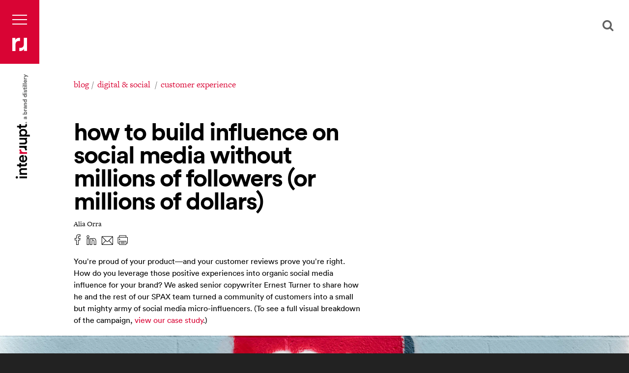

--- FILE ---
content_type: text/html; charset=UTF-8
request_url: https://interruptdelivers.com/themash/how-to-build-influence-on-social-media
body_size: 17108
content:
<!DOCTYPE html>
<!--[if lt IE 7]><html
class="no-js lt-ie10 lt-ie9 lt-ie8 lt-ie7 oldie" lang="en"> <![endif]-->
<!--[if IE 7]><html
class="no-js lt-ie10 lt-ie9 lt-ie8 ie7" lang="en"> <![endif]-->
<!--[if IE 8]><html
class="no-js lt-ie10 lt-ie9 ie8" lang="en"> <![endif]-->
<!--[if IE 9]><html
class="no-js lt-ie10 ie9" lang="en"> <![endif]-->
<!--[if gt IE 9]><!--><html
class="no-js" lang="en"> <!--<![endif]--><head><meta
charset="utf-8"><meta
http-equiv="X-UA-Compatible" content="IE=edge"><meta
name="server" value="2022"><meta
name="viewport" content="width=device-width, initial-scale=1.0, user-scalable=1" /> <script>(function(d){var config={kitId:'wlx6jpx',scriptTimeout:3000,async:true},h=d.documentElement,t=setTimeout(function(){h.className=h.className.replace(/\bwf-loading\b/g,"")+" wf-inactive";},config.scriptTimeout),tk=d.createElement("script"),f=false,s=d.getElementsByTagName("script")[0],a;h.className+=" wf-loading";tk.src='https://use.typekit.net/'+config.kitId+'.js';tk.async=true;tk.onload=tk.onreadystatechange=function(){a=this.readyState;if(f||a&&a!="complete"&&a!="loaded")return;f=true;clearTimeout(t);try{Typekit.load(config)}catch(e){}};s.parentNode.insertBefore(tk,s)})(document);</script> <link
rel="preload" as="font" href="/assets/fonts/lineto-circular-book.woff2" type="font/woff2" crossorigin="anonymous" /><link
rel="preload" as="font" href="/assets/fonts/lineto-circular-bold.woff2" type="font/woff2" crossorigin="anonymous" /><link
rel="preload" as="font" href="/assets/libs/font-awesome/fonts/fontawesome-webfont.woff2" type="font/woff2" crossorigin="anonymous" /><style>html{-webkit-box-sizing:border-box;box-sizing:border-box}*,*:after,*:before{-webkit-box-sizing:inherit;box-sizing:inherit}@font-face{font-family:"FontAwesome";font-weight:400;font-style:normal;font-display:swap;src:local("FontAwesome"),url("/assets/libs/font-awesome/fonts/fontawesome-webfont.woff2?v=4.5.0") format("woff2"),url("/assets/libs/font-awesome/fonts/fontawesome-webfont.woff?v=4.5.0") format("woff")}.fa{display:inline-block;font:normal normal normal 14px/1 FontAwesome;font-size:inherit;text-rendering:auto;-webkit-font-smoothing:antialiased;-moz-osx-font-smoothing:grayscale}.fa-search:before{content:""}article,footer,header,nav{display:block}html{font-size:62.5%;-ms-text-size-adjust:100%;-webkit-text-size-adjust:100%}html,button,input{font-family:sans-serif}body{margin:0}strong{font-weight:700}p{margin:0 0 1em}ul{margin:1em 0}ul{padding:0 0 0 40px}nav ul{list-style:none;list-style-image:none}img{max-width:100%;height:auto!important;vertical-align:middle;border:0;-ms-interpolation-mode:bicubic}form{margin:0}fieldset{border:none;margin:0;padding:0}legend{border:0;padding:0;white-space:normal;*margin-left:-7px}button,input{font-size:100%;margin:0;vertical-align:baseline;*vertical-align:middle}button,input{line-height:normal}button{text-transform:none}button{-webkit-appearance:button;*overflow:visible}input[type=checkbox]{-webkit-box-sizing:border-box;box-sizing:border-box;padding:0;*height:13px;*width:13px}input[type=search]{-webkit-appearance:textfield;-webkit-box-sizing:content-box;box-sizing:border-box}input[type=search]::-webkit-search-cancel-button,input[type=search]::-webkit-search-decoration{-webkit-appearance:none}button::-moz-focus-inner,input::-moz-focus-inner{border:0;padding:0}@font-face{font-family:"Circular";font-weight:400;font-style:normal;font-display:swap;unicode-range:U+000-5FF;src:local("Circular-Book"),url("/assets/fonts/lineto-circular-book.woff2") format("woff2"),url("/assets/fonts/lineto-circular-book.woff") format("woff")}@font-face{font-family:"Circular";font-weight:400;font-style:italic;font-display:swap;unicode-range:U+000-5FF;src:local("Circular-Book"),url("/assets/fonts/lineto-circular-bookitalic.woff2") format("woff2"),url("/assets/fonts/lineto-circular-bookitalic.woff") format("woff")}@font-face{font-family:"Circular";font-weight:700;font-style:normal;font-display:swap;unicode-range:U+000-5FF;src:local("Circular-Book"),url("/assets/fonts/lineto-circular-bold.woff2") format("woff2"),url("/assets/fonts/lineto-circular-bold.woff") format("woff")}@font-face{font-family:"Circular";font-weight:700;font-style:italic;font-display:swap;unicode-range:U+000-5FF;src:local("Circular-Book"),url("/assets/fonts/lineto-circular-bolditalic.woff2") format("woff2"),url("/assets/fonts/lineto-circular-bolditalic.woff") format("woff")}@font-face{font-family:"Circular";font-weight:900;font-style:normal;font-display:swap;unicode-range:U+000-5FF;src:local("Circular-Book"),url("/assets/fonts/lineto-circular-black.woff2") format("woff2"),url("/assets/fonts/lineto-circular-black.woff") format("woff")}@font-face{font-family:"Circular";font-weight:900;font-style:italic;font-display:swap;unicode-range:U+000-5FF;src:local("Circular-Book"),url("/assets/fonts/lineto-circular-blackitalic.woff2") format("woff2"),url("/assets/fonts/lineto-circular-blackitalic.woff") format("woff")}body{font-family:"Circular",Helvetica,Arial,sans-serif;font-size:15px;font-weight:400;font-style:normal;font-kerning:auto;line-height:1.5em;color:#000;font-variant-numeric:lining-nums;-moz-osx-font-smoothing:grayscale;-webkit-font-smoothing:antialiased;font-smoothing:antialiased}@-moz-document url-prefix(){body{font-weight:lighter!important}h1,h3,h4{font-weight:lighter!important}}h1,h3,h4{margin:0 0 15px;font-family:"Circular",Helvetica,Arial,sans-serif;font-weight:700;line-height:1.1;color:#000;text-rendering:optimizelegibility}h1{font-size:47px}h3{font-size:30px}h4{font-size:23px}a{color:#d90434;text-decoration:none}input[type=email],input[type=search],input[type=text]{width:100%;height:52px;padding:0 16px;font-family:"Circular",Helvetica,Arial,sans-serif;font-size:16px;color:#000;background-color:transparent;border:1px solid #000;outline:none;-webkit-appearance:none;-webkit-border-radius:0;border-radius:0}.fui-field{margin-bottom:0!important}.fui-row-empty{display:none!important}.rounded-none{-webkit-border-radius:0!important;border-radius:0!important}.fui-input{-webkit-box-shadow:none!important;box-shadow:none!important;-webkit-border-radius:0%!important;border-radius:0!important;font-size:16px!important}.site-footer__newsletter .fui-input{font-size:12px!important;line-height:1.5}.site-nav__newsletter .fui-input{font-size:15px!important;line-height:1.5}.formie.footer .newsletter__title{font-size:13px!important;color:#fff!important;margin-bottom:0!important}.formie .newsletter__title{font-size:16px!important;color:#fff!important}.footer__form .fui-page{display:-webkit-box!important;display:-ms-flexbox!important;display:flex!important;-webkit-box-align:baseline!important;-ms-flex-align:baseline!important;align-items:baseline!important}.footer__form .fui-page-container{-webkit-box-flex:1!important;-ms-flex:auto!important;flex:auto!important;margin-right:40px!important}.footer__form button[type=submit]{-webkit-border-radius:0px!important;border-radius:0!important}.mt-10{margin-top:10px!important}label{display:block;margin-bottom:5px;font-size:16px;font-weight:400;text-transform:lowercase}label.is-hidden{visibility:hidden;height:0;width:0;font-size:0;margin:0}label span{color:#d70000}@media screen and (max-width:1024px){.fui-row{display:-webkit-box;display:-ms-flexbox;display:flex;-webkit-box-orient:vertical;-webkit-box-direction:normal;-ms-flex-direction:column;flex-direction:column}}body{background-color:#222}.l-site-wrap{position:relative;height:100%;overflow-x:hidden;background-color:#fff}.l-header{position:fixed;left:0;top:0;z-index:30;width:70px}.l-nav{position:fixed;left:0;right:0;top:0;bottom:0;z-index:20;height:100%;width:100%;overflow-y:auto;background-color:#d90434;-webkit-transform:translate3d(-100%,0,0);transform:translate3d(-100%,0,0)}.l-content{position:relative;z-index:10;top:0;background:#fff;opacity:1}.l-page{background-color:#fff}@media screen and (min-width:1024px){.l-header{width:80px}.l-page{padding-top:30px}}.l-form .l-form__inputs{margin-bottom:20px;margin-top:0}.l-form .l-form__inputs:last-child{margin-bottom:0}.l-form .l-form__inputs{position:relative;z-index:1}@media screen and (min-width:768px){.l-form{margin-top:10px!important}}@media screen and (min-width:1024px){.l-form .l-form__inputs{margin-bottom:30px;margin-top:0}.l-form .l-form__inputs:last-child{margin-bottom:0}}.l-home{display:-webkit-box;display:-ms-flexbox;display:flex;-webkit-box-orient:horizontal;-webkit-box-direction:normal;-ms-flex-direction:row;flex-direction:row;-ms-flex-wrap:nowrap;flex-wrap:nowrap;-webkit-box-align:stretch;-ms-flex-align:stretch;align-items:stretch;height:calc(100vh - 91px);min-height:500px;overflow-y:auto}.l-home .l-home__heading{display:-webkit-box;display:-ms-flexbox;display:flex;-webkit-box-orient:vertical;-webkit-box-direction:normal;-ms-flex-direction:column;flex-direction:column;-webkit-box-pack:center;-ms-flex-pack:center;justify-content:center;-webkit-box-align:center;-ms-flex-align:center;align-items:center;width:50%;overflow-y:hidden;background-color:#d90434}.l-home .l-home__slogan{width:340px;margin:0;font-size:40px;text-transform:lowercase;line-height:95%;-webkit-transform:rotate(-90deg);-ms-transform:rotate(-90deg);transform:rotate(-90deg)}.l-home .l-home__slogan strong{color:#fff}.l-home .l-home__content{width:50%;background-color:#000}.l-home .l-home__content .slide--home{height:calc(100vh - 91px);min-height:500px;overflow-y:auto}@media screen and (min-width:1024px){.l-home{height:calc(100vh - 130px);margin-top:-30px}.l-home .l-home__heading{width:40.104167%}.l-home .l-home__content{width:59.895833%}.l-home .l-home__content .slide--home{height:calc(100vh - 130px)}}@media screen and (min-height:768px){.l-home .l-home__slogan{width:490px;font-size:60px}}@media screen and (min-width:1024px)and (min-height:890px){.l-home .l-home__slogan{width:540px;font-size:65px}}.button{display:inline-block;padding:10px 15px;font-family:"Circular",Helvetica,Arial,sans-serif;font-size:18px;font-weight:700;text-decoration:none;text-align:center;text-transform:lowercase;line-height:120%;border:none;-webkit-border-radius:0;border-radius:0;outline:none;-webkit-appearance:none}.button.m-size-small{padding:7px 10px;font-size:14px}.button.m-style-solid{-webkit-border-radius:5px;border-radius:5px;border:none!important}.button.m-tx-color-red{color:#d90434;border-color:#d90434}.button.m-bg-color-white{background-color:#fff}.slider--home{position:relative;display:block;width:100%;clear:both}.slider--home .slider__slides{margin:0;padding:0;list-style:none}.slide--home{position:relative;display:block;width:100%;padding-top:46.875%;background-position:center center;background-repeat:no-repeat;-webkit-background-size:cover;background-size:cover}.slide--home .slide__bgimage{display:none!important}.slide--home{width:100%;padding-top:0}.slide--home .slide__hit{position:absolute;left:0;right:0;top:0;bottom:0;display:block}@media screen and (min-width:1024px)and (min-height:768px){.slide--home{background-position:calc(50% - 100px) center}}.newsletter--footer input[type=email],.newsletter--footer input[type=text]{display:block;height:30px;padding:0;color:#fff;background-color:transparent;border:none;border-bottom:1px solid #fff;-webkit-border-radius:0;border-radius:0}.newsletter--footer button{-webkit-border-radius:0;border-radius:0}.newsletter--footer ::-webkit-input-placeholder{text-transform:lowercase;color:rgba(255,255,255,.5)}.newsletter--footer ::-moz-placeholder{text-transform:lowercase;color:rgba(255,255,255,.5)}.newsletter--footer :-ms-input-placeholder{text-transform:lowercase;color:rgba(255,255,255,.5)}.newsletter--footer :-moz-placeholder{text-transform:lowercase;color:rgba(255,255,255,.5)}.newsletter--footer .newsletter__inputs{margin:20px 0 0}.newsletter--footer .newsletter__inputs>*{margin-bottom:10px;margin-top:0}.newsletter--footer .newsletter__inputs>*:last-child,.newsletter--footer .newsletter__inputs>*:only-child{margin-bottom:0}.newsletter--footer input[type=email],.newsletter--footer input[type=text]{font-size:12px}.newsletter--footer ::-webkit-input-placeholder{color:#fff}.newsletter--footer ::-moz-placeholder{color:#fff}.newsletter--footer :-ms-input-placeholder{color:#fff}.newsletter--footer :-moz-placeholder{color:#fff}.newsletter--footer .newsletter__inputs{margin:5px 0 0}@media screen and (min-width:768px){.newsletter--footer{margin-top:0!important}.newsletter--footer .newsletter__inputs{margin:10px 0 0}}.logo-footer{margin:0;font-size:0!important;line-height:0!important;text-indent:100%;white-space:nowrap;overflow:hidden;display:inline-block;width:180px;height:25px;background:transparent url("/assets/img/logo-interrupt-slogan-reversed.svg") center center no-repeat;-webkit-background-size:contain;background-size:contain}@media screen and (min-width:1024px){.logo-footer{width:220px;height:30px}}.copyright{margin:0;font-family:"freight-text-pro",serif;font-size:9px;text-transform:lowercase;color:#fff}.nav-primary{margin:0;padding:0;list-style:none}.nav-primary ul{margin:0;padding:0;list-style:none;display:none}.nav-primary a{text-decoration:none;text-transform:lowercase;color:#fff}.nav-primary>li{margin-bottom:3px;margin-top:0}.nav-primary>li:last-child{margin-bottom:0}.nav-primary>li>a{font-family:"Circular",Helvetica,Arial,sans-serif;font-weight:700;font-size:40px;line-height:100%}.nav-primary>li>ul{margin:10px 0 10px 20px}.nav-primary>li>ul li{margin-bottom:10px;margin-top:0}.nav-primary>li>ul li:last-child{margin-bottom:0}.nav-primary>li>ul a{font-family:"Circular",Helvetica,Arial,sans-serif;font-weight:700;font-size:20px;line-height:100%}@media screen and (min-width:1024px){.nav-primary{position:relative}.nav-primary>li>ul{position:absolute;left:360px;top:11px;z-index:-1;display:block!important;width:320px;margin:0;opacity:0;-webkit-transform:translate3d(-60px,0,0);transform:translate3d(-60px,0,0)}}.nav-search .nav-search__inputs{position:relative;padding:0 40px 0 0}.nav-search input[type=search]{height:30px;padding:0;color:#fff;background-color:transparent;border:none;border-bottom:1px solid #fff;-webkit-border-radius:0;border-radius:0}.nav-search button[type=submit]{position:absolute;right:0;top:0;bottom:0;display:block;width:30px;height:30px;padding:0;margin:0;font-size:24px;text-align:right;text-decoration:none;text-align:center;line-height:30px;background-color:transparent;border:none;-webkit-border-radius:0;border-radius:0;outline:none;-webkit-appearance:none}.nav-search button[type=submit] .fa{color:#fff;width:100%}.nav-social{margin:0;padding:0;list-style:none}.nav-social li{display:inline-block;margin:0}.nav-social a{display:block;width:50px;height:35px;font-size:35px;text-align:center;text-decoration:none;line-height:35px}.nav-social a .fa{color:#d90434}.nav-social.m-small a{width:22px;height:auto;font-size:18px}@media screen and (min-width:1024px){.nav-social a{width:30px;font-size:24px}.nav-social.m-small a{width:22px;font-size:18px}}.nav-footer{margin:0;padding:0;list-style:none;display:inline-block}.nav-footer li{display:inline-block;margin-right:24px;margin-left:0}.nav-footer li:last-child{margin-right:0}.nav-footer a{display:block;font-size:12px;font-weight:700;text-transform:lowercase;color:#fff}.nav-footer a.nav-footer__search{display:inline-block;width:20px;font-size:18px;text-align:center;color:#d90434}.nav-legal{margin:0;padding:0;list-style:none;font-family:"freight-text-pro",serif;font-size:9px;text-transform:lowercase;color:#fff}.nav-legal li{display:inline-block;margin-right:10px;margin-left:0}.nav-legal li:last-child{margin-right:0}.nav-legal a{color:#fff}.site-header{padding:20px;background-color:#d90434}.site-header .site-header__toggle{position:relative;display:block;width:30px;height:30px}.site-header .site-header__toggle span{position:absolute;left:0;right:0;display:block;width:30px;height:2px;background-color:#fff;opacity:1}.site-header .site-header__toggle span:nth-child(1){top:5px}.site-header .site-header__toggle span:nth-child(2){top:50%;margin-top:-1px}.site-header .site-header__toggle span:nth-child(3){bottom:5px}.site-header .site-header__logo{display:block;width:30px;height:30px;margin:20px 0 0;font-size:0!important;line-height:0!important;text-indent:100%;white-space:nowrap;overflow:hidden;background:transparent url("/assets/img/logo-interrupt-emblem.svg") center center no-repeat;-webkit-background-size:contain;background-size:contain}@media screen and (min-width:1024px){.site-header{padding:25px}}.site-nav .site-nav__wrap{padding:30px 40px 40px 50px}.site-nav .site-nav__wrap>*{margin-bottom:30px;margin-top:0}.site-nav .site-nav__wrap>*:last-child{margin-bottom:0}.site-nav .site-nav__search,.site-nav .site-nav__primary{padding:0 10px 0 30px}@media screen and (min-width:414px){.site-nav .site-nav__wrap{padding:40px 50px 40px 70px}.site-nav .site-nav__wrap>*{margin-bottom:40px;margin-top:0}.site-nav .site-nav__wrap>*:last-child{margin-bottom:0}}@media screen and (min-width:1024px){.site-nav .site-nav__wrap>*{margin-bottom:60px;margin-top:0}.site-nav .site-nav__wrap>*:last-child{margin-bottom:0}.site-nav .site-nav__search,.site-nav .site-nav__primary,.site-nav .site-nav__newsletter,.site-nav .site-nav__social{width:360px;padding:0 0 0 80px}}.site-footer{padding:30px 0;background-color:#222}.site-footer .site-footer__wrap{max-width:1790px;margin:0 auto;padding:0 40px}.site-footer .site-footer__logo{display:inline-block}.site-footer .site-footer__newsletter{display:block;clear:both;margin:15px 0 0}.site-footer .site-footer__copyright{display:block;text-align:right;margin:8px 0 0}.site-footer .site-footer__nav,.site-footer .site-footer__social,.site-footer .site-footer__legal{display:none}@media screen and (min-width:1024px){.site-footer .site-footer__wrap{display:-webkit-box;display:-ms-flexbox;display:flex;-webkit-box-orient:horizontal;-webkit-box-direction:normal;-ms-flex-direction:row;flex-direction:row;-ms-flex-wrap:nowrap;flex-wrap:nowrap;-webkit-box-pack:justify;-ms-flex-pack:justify;justify-content:space-between;-webkit-box-align:start;-ms-flex-align:start;align-items:flex-start}.site-footer .site-footer__primary{margin-bottom:-10px}.site-footer .site-footer__secondary{display:-webkit-box;display:-ms-flexbox;display:flex;-webkit-box-orient:horizontal;-webkit-box-direction:normal;-ms-flex-direction:row;flex-direction:row;-ms-flex-wrap:nowrap;flex-wrap:nowrap;-webkit-box-pack:justify;-ms-flex-pack:justify;justify-content:space-between;-webkit-box-align:end;-ms-flex-align:end;align-items:flex-end}.site-footer .site-footer__nav,.site-footer .site-footer__social,.site-footer .site-footer__legal{display:block}.site-footer .site-footer__social{width:100%;text-align:right}.site-footer .site-footer__newsletter{margin:0;width:260px}.site-footer .site-footer__copyright{display:none}}button::-moz-focus-inner{padding:0;border:0}</style><style media="screen">.l-content,.l-slogan{opacity:0;transition:.3s}</style><link
rel="preconnect" href="https://stats.g.doubleclick.net"><link
rel="preconnect" href="https://www.google-analytics.com"><link
rel="preconnect" href="https://use.typekit.net"><link
rel="preconnect" href="https://www.google.com"><link
rel="preconnect" href="https://secure.peep1alea.com"> <script type="text/javascript" src="/assets/js/secure-peep1alea-com-js-155313.js" async></script> <noscript><img
alt="" src="https://secure.peep1alea.com/155313.png" style="display:none;" /></noscript>
<title>How to build influence on social media without millions of followers</title>
<script>dataLayer = [];
(function(w,d,s,l,i){w[l]=w[l]||[];w[l].push({'gtm.start':
new Date().getTime(),event:'gtm.js'});var f=d.getElementsByTagName(s)[0],
j=d.createElement(s),dl=l!='dataLayer'?'&l='+l:'';j.async=true;j.src=
'https://www.googletagmanager.com/gtm.js?id='+i+dl;f.parentNode.insertBefore(j,f);
})(window,document,'script','dataLayer','GTM-T78PB6');
</script>
<script>_linkedin_data_partner_id = "1952842";
window._linkedin_data_partner_ids = window._linkedin_data_partner_ids || [];
window._linkedin_data_partner_ids.push(_linkedin_data_partner_id);
</script>
<script deprecated deprecation-notice="Universal Analytics (which is what this script uses) is being [discontinued on July 1st, 2023](https://support.google.com/analytics/answer/11583528). You should use Google gtag.js or Google Tag Manager instead and transition to a new GA4 property.">(function(i,s,o,g,r,a,m){i['GoogleAnalyticsObject']=r;i[r]=i[r]||function(){
(i[r].q=i[r].q||[]).push(arguments)},i[r].l=1*new Date();a=s.createElement(o),
m=s.getElementsByTagName(o)[0];a.async=1;a.src=g;m.parentNode.insertBefore(a,m)
})(window,document,'script','https://www.google-analytics.com/analytics.js','ga');
ga('create', 'UA-23745118-1', 'auto');
ga('send', 'pageview');
</script><meta name="generator" content="SEOmatic">
<meta name="keywords" content="branding, business material market, full service creative agency, digital marketing agency">
<meta name="description" content="You’re proud of your product— and customer reviews prove you’re right. How do you leverage those positive experiences into organic social media influence?">
<meta name="referrer" content="no-referrer-when-downgrade">
<meta name="robots" content="all">
<meta content="https://www.facebook.com/InterruptDelivers/" property="fb:profile_id">
<meta content="en_US" property="og:locale">
<meta content="Interrupt" property="og:site_name">
<meta content="website" property="og:type">
<meta content="https://interruptdelivers.com/themash/how-to-build-influence-on-social-media" property="og:url">
<meta content="How to build influence on social media without millions of followers" property="og:title">
<meta content="You’re proud of your product— and customer reviews prove you’re right. How do you leverage those positive experiences into organic social media influence?" property="og:description">
<meta content="https://s3.amazonaws.com/interruptwebsite/general/_1200x630_crop_center-center_82_none/Blog_Social_Influencers_Long2.jpg?mtime=1741891224" property="og:image">
<meta content="1200" property="og:image:width">
<meta content="630" property="og:image:height">
<meta content="Abstract pattern painted on the wall in the Interrupt office" property="og:image:alt">
<meta content="https://www.instagram.com/interruptdelivers/" property="og:see_also">
<meta content="https://www.youtube.com/channel/UCm4D-y-4GYS1_-wtGMfR5hg" property="og:see_also">
<meta content="https://www.linkedin.com/company/interrupt-marketing/" property="og:see_also">
<meta content="https://www.facebook.com/InterruptDelivers/" property="og:see_also">
<meta name="twitter:card" content="summary_large_image">
<meta name="twitter:creator" content="@">
<meta name="twitter:title" content="How to build influence on social media without millions of followers">
<meta name="twitter:description" content="You’re proud of your product— and customer reviews prove you’re right. How do you leverage those positive experiences into organic social media influence?">
<meta name="twitter:image" content="https://s3.amazonaws.com/interruptwebsite/general/_800x418_crop_center-center_82_none/Blog_Social_Influencers_Square.jpg?mtime=1741891156">
<meta name="twitter:image:width" content="800">
<meta name="twitter:image:height" content="418">
<meta name="twitter:image:alt" content="Abstract pattern painted on the wall in the Interrupt office">
<meta name="google-site-verification" content="9MhfN9p8iIeIcsT7W9Ch5mGiFpQ6J59T4GxM6OENj9I">
<link href="https://interruptdelivers.com/themash/how-to-build-influence-on-social-media" rel="canonical">
<link href="https://interruptdelivers.com/" rel="home">
<link type="text/plain" href="https://interruptdelivers.com/humans.txt" rel="author">
<link href="https://interruptdelivers.com/cpresources/9c7f8f9c/css/formie-theme.css?v=1764388793" rel="stylesheet"></head><body><noscript><iframe src="https://www.googletagmanager.com/ns.html?id=GTM-T78PB6"
height="0" width="0" style="display:none;visibility:hidden"></iframe></noscript>
<div
class="l-site-wrap"><div
class="l-header"><header
class="site-header" role="banner"><a
href="#" class="site-header__toggle js-nav-toggle" title="Show/Hide Navigation">
<span></span>
<span></span>
<span></span>
</a><a
href="https://interruptdelivers.com/" class="site-header__logo" rel="index" title="Homepage">Interrupt</a></header></div><div
class="l-slogan">Interrupt a Brand Distillery</div><div
class="l-nav"><nav
class="site-nav" role="navigation"><div
class="site-nav__wrap"><div
class="site-nav__search"><form
class="nav-search" action="https://interruptdelivers.com/search/results" method="get"><fieldset
class="nav-search__inputs">
<label
class="is-hidden" for="search_nav_qry">Search our site</label>
<input
type="search" name="qry" id="search_nav_qry" required />
<button
type="submit"><i
class="fa fa-search"></i></button></fieldset></form></div><div
class="site-nav__primary"><ul
class="nav-primary js-child-nav"><li>
<a
href="https://interruptdelivers.com/work">
work
</a><ul><li><a
href="https://interruptdelivers.com/work/advisar">advisar</a></li><li><a
href="https://interruptdelivers.com/work/allied-air">allied air</a></li><li><a
href="https://interruptdelivers.com/work/belgard">belgard</a></li><li><a
href="https://interruptdelivers.com/work/catalyst">catalyst</a></li><li><a
href="https://interruptdelivers.com/work/catalyst-website">catalyst website build and design</a></li><li><a
href="https://interruptdelivers.com/work/continental-bp">continental building products</a></li><li><a
href="https://interruptdelivers.com/work/kerkstra">kerkstra</a></li><li><a
href="https://interruptdelivers.com/work/magicpak">MagicPak</a></li><li><a
href="https://interruptdelivers.com/work/genesis">Genesis</a></li><li><a
href="https://interruptdelivers.com/work/masco">masco cabinetry</a></li><li><a
href="https://interruptdelivers.com/work/masonite">masonite</a></li><li><a
href="https://interruptdelivers.com/work/masonite-architectural">masonite architectural</a></li><li><a
href="https://interruptdelivers.com/work/miter-brands">MITER Brands</a></li><li><a
href="https://interruptdelivers.com/work/lennox">lennox</a></li><li><a
href="https://interruptdelivers.com/work/moistureshield">moistureshield</a></li><li><a
href="https://interruptdelivers.com/work/oldcastle">oldcastle apg</a></li><li><a
href="https://interruptdelivers.com/work/sakrete">Sakrete</a></li><li><a
href="https://interruptdelivers.com/work/owens-corning">owens corning insulation</a></li><li><a
href="https://interruptdelivers.com/work/owens-corning-roofing">owens corning roofing</a></li><li><a
href="https://interruptdelivers.com/work/owens-corning-home-center">owens corning home center</a></li><li><a
href="https://interruptdelivers.com/work/spax">SPAX</a></li><li><a
href="https://interruptdelivers.com/work/vinyl-siding-institute">vinyl siding institute</a></li></ul></li><li>
<a
href="https://interruptdelivers.com/about">
about
</a></li><li>
<a
href="https://interruptdelivers.com/industry">
industry
</a><ul><li><a
href="https://interruptdelivers.com/industry/architects">architects</a></li><li><a
href="https://interruptdelivers.com/industry/builders">builders</a></li><li><a
href="https://interruptdelivers.com/industry/contractors">contractors</a></li><li><a
href="https://interruptdelivers.com/industry/dealers">dealers</a></li><li><a
href="https://interruptdelivers.com/industry/distributors">distributors</a></li><li><a
href="https://interruptdelivers.com/industry/workshops">workshops</a></li><li><a
href="https://interruptdelivers.com/industry/seminars-and-speaking-engagements">seminars and speaking engagements</a></li><li><a
href="https://interruptdelivers.com/industry/diverge">diverge</a></li><li><a
href="https://interruptdelivers.com/industry/creating-a-killer-customer-experience">creating a killer customer experience</a></li><li><a
href="https://interruptdelivers.com/industry/show-intel">show intel</a></li><li><a
href="https://interruptdelivers.com/industry/webinars">webinars</a></li></ul></li><li>
<a
href="https://interruptdelivers.com/work-with-us">
work with us
</a></li><li>
<a
href="https://interruptdelivers.com/culture">
culture
</a></li><li>
<a
href="https://interruptdelivers.com/blog">
blog
</a><ul><li><a
href="https://interruptdelivers.com/themash/categories/business-strategy">Business Strategy</a></li><li><a
href="https://interruptdelivers.com/themash/categories/marketing-branding">marketing &amp; branding</a></li><li><a
href="https://interruptdelivers.com/themash/categories/channel-audiences">channel audiences</a></li><li><a
href="https://interruptdelivers.com/themash/categories/digital-social">digital &amp; social</a></li><li><a
href="https://interruptdelivers.com/themash/categories/customer-experience">customer experience</a></li><li><a
href="https://interruptdelivers.com/themash/categories/trends-innovation">trends &amp; innovation</a></li><li><a
href="https://interruptdelivers.com/themash/categories/culture">culture</a></li></ul></li><li>
<a
href="https://interruptdelivers.com/work-with-us/careers">
careers
</a></li><li>
<a
href="https://interruptdelivers.com/work-with-us/contact">
contact
</a></li></ul></div><div
class="site-nav__newsletter"><div
class="formie m-tx-color-white"><h3 class="newsletter__title">Smart stuff, right in your inbox.</h3><div
class="fui-i"><form
id="fui-navNewsletter-atyots" class="newsletter--footer l-form js-validate--newsletter" method="post" enctype="multipart/form-data" accept-charset="utf-8" data-fui-form="{&quot;formHashId&quot;:&quot;fui-navNewsletter-atyots&quot;,&quot;formId&quot;:684445,&quot;formHandle&quot;:&quot;navNewsletter&quot;,&quot;registeredJs&quot;:[{&quot;src&quot;:&quot;https:\/\/interruptdelivers.com\/cpresources\/9c7f8f9c\/js\/captchas\/javascript.js?v=1764388793&quot;,&quot;module&quot;:&quot;FormieJSCaptcha&quot;,&quot;settings&quot;:{&quot;formId&quot;:&quot;fui-navNewsletter-atyots&quot;,&quot;sessionKey&quot;:&quot;__JSCHK_68444526&quot;,&quot;value&quot;:&quot;697c638e393683.05294664&quot;}}],&quot;settings&quot;:{&quot;submitMethod&quot;:&quot;page-reload&quot;,&quot;submitActionMessage&quot;:&quot;&lt;p&gt;Submission saved.&lt;\/p&gt;&quot;,&quot;submitActionMessageTimeout&quot;:null,&quot;submitActionMessagePosition&quot;:&quot;top-form&quot;,&quot;submitActionFormHide&quot;:false,&quot;submitAction&quot;:&quot;url&quot;,&quot;submitActionTab&quot;:&quot;same-tab&quot;,&quot;errorMessage&quot;:&quot;&lt;p&gt;Couldn’t save submission due to errors.&lt;\/p&gt;&quot;,&quot;errorMessagePosition&quot;:&quot;top-form&quot;,&quot;loadingIndicator&quot;:null,&quot;loadingIndicatorText&quot;:null,&quot;validationOnSubmit&quot;:true,&quot;validationOnFocus&quot;:false,&quot;scrollToTop&quot;:true,&quot;hasMultiplePages&quot;:false,&quot;pages&quot;:[{&quot;id&quot;:26,&quot;label&quot;:&quot;Page 1&quot;,&quot;settings&quot;:{&quot;submitButtonLabel&quot;:&quot;Subscribe&quot;,&quot;backButtonLabel&quot;:&quot;Back&quot;,&quot;showBackButton&quot;:false,&quot;saveButtonLabel&quot;:&quot;Save&quot;,&quot;showSaveButton&quot;:false,&quot;saveButtonStyle&quot;:&quot;link&quot;,&quot;buttonsPosition&quot;:&quot;left&quot;,&quot;cssClasses&quot;:null,&quot;containerAttributes&quot;:null,&quot;inputAttributes&quot;:null,&quot;enableNextButtonConditions&quot;:false,&quot;nextButtonConditions&quot;:[],&quot;enablePageConditions&quot;:false,&quot;pageConditions&quot;:[],&quot;enableJsEvents&quot;:false,&quot;jsGtmEventOptions&quot;:[]}}],&quot;themeConfig&quot;:{&quot;loading&quot;:{&quot;class&quot;:&quot;fui-loading&quot;},&quot;errorMessage&quot;:{&quot;class&quot;:&quot;fui-error-message&quot;},&quot;disabled&quot;:{&quot;class&quot;:&quot;fui-disabled&quot;},&quot;tabError&quot;:{&quot;class&quot;:&quot;fui-tab-error&quot;},&quot;tabActive&quot;:{&quot;class&quot;:&quot;fui-tab-active&quot;},&quot;tabComplete&quot;:{&quot;class&quot;:&quot;fui-tab-complete&quot;},&quot;successMessage&quot;:{&quot;class&quot;:&quot;fui-success-message&quot;},&quot;alert&quot;:{&quot;class&quot;:&quot;fui-alert&quot;},&quot;alertError&quot;:{&quot;class&quot;:&quot;error hidden&quot;,&quot;role&quot;:&quot;alert&quot;,&quot;data-fui-alert&quot;:true,&quot;data-fui-alert-error&quot;:true},&quot;alertSuccess&quot;:{&quot;role&quot;:&quot;alert&quot;,&quot;data-fui-alert&quot;:true,&quot;data-fui-alert-success&quot;:true,&quot;class&quot;:&quot;&quot;},&quot;page&quot;:{&quot;id&quot;:&quot;fui-navNewsletter-atyots-p-26&quot;,&quot;class&quot;:&quot;fui-page&quot;,&quot;data-index&quot;:&quot;0&quot;,&quot;data-id&quot;:&quot;26&quot;,&quot;data-fui-page&quot;:true},&quot;progress&quot;:{&quot;class&quot;:&quot;fui-progress&quot;,&quot;data-fui-progress&quot;:true},&quot;tab&quot;:{&quot;class&quot;:&quot;fui-tab&quot;},&quot;success&quot;:{&quot;class&quot;:&quot;fui-success&quot;},&quot;error&quot;:{&quot;class&quot;:&quot;fui-error-message&quot;},&quot;fieldContainerError&quot;:{&quot;class&quot;:&quot;fui-error&quot;},&quot;fieldInputError&quot;:{&quot;class&quot;:&quot;fui-error&quot;},&quot;fieldErrors&quot;:{&quot;class&quot;:&quot;fui-errors&quot;,&quot;data-field-error-messages&quot;:true},&quot;fieldError&quot;:{&quot;class&quot;:&quot;fui-error-message&quot;,&quot;data-field-error-message&quot;:true}},&quot;redirectUrl&quot;:&quot;https:\/\/interruptdelivers.com\/themash\/how-to-build-influence-on-social-media&quot;,&quot;currentPageId&quot;:26,&quot;outputJsTheme&quot;:true,&quot;enableUnloadWarning&quot;:true,&quot;enableBackSubmission&quot;:true,&quot;ajaxTimeout&quot;:10,&quot;outputConsoleMessages&quot;:true,&quot;baseActionUrl&quot;:&quot;https:\/\/interruptdelivers.com\/index.php?p=actions&quot;,&quot;refreshTokenUrl&quot;:&quot;https:\/\/interruptdelivers.com\/index.php?p=actions\/formie\/forms\/refresh-tokens&amp;form=FORM_PLACEHOLDER&quot;,&quot;scriptAttributes&quot;:[]}}" data-form-submit-method="page-reload" data-form-submit-action="url" data-redirect="https://interruptdelivers.com/themash/how-to-build-influence-on-social-media"><input
type="hidden" name="CRAFT_CSRF_TOKEN" value="P99yTtV8dMBq5ygglbv0eaTS9U-Nxuy_zp0f0fM6u-lGNMrgPMYEYAfnJR-fSkKmPpMfQcWDgk7NjaQIyva78LjTTOa7YN-NE0GwmHrxaVc=" autocomplete="off"><input
type="hidden" name="action" value="formie/submissions/submit"><input
type="hidden" name="submitAction" value="submit"><input
type="hidden" name="handle" value="navNewsletter"><input
type="hidden" name="siteId" value="1"><input
type="hidden" name="redirect" value="9e3548513a1e9c8a578f1fa16cec0a1bd7a77c9c6568ab64c8c418be2c05c617https://interruptdelivers.com/themash/how-to-build-influence-on-social-media"><fieldset
class="newsletter__inputs js-validate__fields"><div
id="fui-navNewsletter-atyots-p-26" class="fui-page" data-index="0" data-id="26" data-fui-page><div
class="fui-page-container"><div
class="fui-row fui-page-row newsletter__row" data-fui-field-count="1"><div
class="fui-field fui-type-email fui-label-hidden fui-subfield-label-hidden fui-instructions-above-input fui-field-required fui-page-field" data-field-handle="email" data-field-type="email" data-validation="required|email"><div
class="fui-field-container"><label
class="fui-label" for="fui-navNewsletter-atyots-fields-email" data-field-label data-fui-sr-only>Email&nbsp;<span
class="fui-required" aria-hidden="true">*</span></label><div
class="fui-input-wrapper"><input
type="email" id="fui-navNewsletter-atyots-fields-email" class="fui-input" name="fields[email]" value="" placeholder="Your email *" autocomplete="email" required data-fui-id="navNewsletter-email"></div></div></div></div><div
class="fui-row fui-page-row fui-row-empty newsletter__row" data-fui-field-count="0"><div
class="fui-field fui-type-agree fui-label-hidden fui-subfield-label-hidden fui-instructions-above-input fui-hidden fui-page-field" data-field-handle="iWSListNewsLetter" data-field-type="agree"><fieldset
class="fui-fieldset"><legend
class="fui-legend" data-field-label data-fui-sr-only>Interrupt Website Subscribers list for Campaign Monitor</legend><div
class="fui-input-wrapper"><input
type="hidden" name="fields[iWSListNewsLetter]" value="" data-fui-input-type="agree"><div
class="fui-checkbox"><input
type="checkbox" id="fui-navNewsletter-atyots-fields-iWSListNewsLetter" class="fui-input fui-checkbox-input" name="fields[iWSListNewsLetter]" value="1" checked data-fui-id="navNewsletter-iWSListNewsLetter" data-fui-input-type="agree"><label
class="fui-checkbox-label" for="fui-navNewsletter-atyots-fields-iWSListNewsLetter">Campaign Monitor</label></div></div></fieldset></div></div></div><div
id="beesknees_68444526_wrapper" style="display:none;"><label
for="beesknees_68444526">Leave this field blank</label><input
type="text" id="beesknees_68444526" name="beesknees" style="display:none;" /></div><div
class="formie-jscaptcha-placeholder" data-jscaptcha-placeholder></div><div
class="mt-10"><button
type="submit" class="button m-size-small m-style-solid m-tx-color-red m-tx-color-hover-black m-bg-color-white rounded-none" data-submit-action="submit">Subscribe</button></div></div></fieldset></form></div></div></div><div
class="site-nav__social"><ul
class="nav-social"><li>
<a
href="https://www.facebook.com/InterruptDelivers/" target="1">
<i
class="fa &amp;#xf082"></i>
</a></li><li>
<a
href="https://www.instagram.com/interruptdelivers/" target="1">
<i
class="fa &amp;#xf16d"></i>
</a></li><li>
<a
href="https://www.linkedin.com/company/interrupt-marketing/" target="1">
<i
class="fa &amp;#xf0e1"></i>
</a></li><li>
<a
href="https://www.youtube.com/channel/UCm4D-y-4GYS1_-wtGMfR5hg" target="1">
<i
class="fa &amp;#xf16a"></i>
</a></li></ul></div></div></nav></div><div
class="l-content"><div
class="l-content__search"><form
class="search-content js-search-content" action="https://interruptdelivers.com/search/results" method="get"><fieldset
class="search-content__inputs js-search-content__inputs">
<input
type="search" name="qry" required /></fieldset>
<a
href="#" class="search-content__toggle js-search-content__toggle">
<i
class="fa fa-search"></i>
</a></form></div><div
class="l-sticky-holder"><div
class="l-sticky-nav m-breadcrumbs" id="sticky_nav"><div
class="l-sticky-nav__wrap"><nav
class="breadcrumbs m-sticky"><a
href="https://interruptdelivers.com/blog">blog</a><a
href="https://interruptdelivers.com/themash/categories/digital-social">digital &amp; social</a></li>
<a
href="https://interruptdelivers.com/themash/categories/customer-experience">customer experience</a></li></nav></div></div></div><article
class="l-page m-blog" role="main"><div
class="l-stack m-pad-side-bottom m-pad-amount-small m-bg-color-none"><div
class="l-stack__row m-width-contained m-valign-top"><div
class="l-stack__col m-width-two-thirds m-pad-side-right m-pad-amount-normal m-bg-color-none"><h1 class="heading m-tx-style-sans m-tx-size-large m-tx-align-left m-tx-color-black m-margin-bottom-small m-force-wrap">
How to Build Influence on Social Media Without Millions of Followers (or Millions of Dollars)</h1><div
class="blog-meta"><p
class="blog-meta__byline">Alia Orra</p><ul
class="blog-meta__share"><li><a
class="m-facebook" target="_blank" href="https://www.facebook.com/sharer/sharer.php?u=https%3A%2F%2Finterruptdelivers.com%2Fthemash%2Fhow-to-build-influence-on-social-media">Facebook</a></li><li><a
class="m-linkedin" target="_blank" href="https://www.linkedin.com/shareArticle?mini=true&url=https%3A%2F%2Finterruptdelivers.com%2Fthemash%2Fhow-to-build-influence-on-social-media&title=How%20to%20Build%20Influence%20on%20Social%20Media%20Without%20Millions%20of%20Followers%20%28or%20Millions%20of%20Dollars%29&summary=&source=">LinkedIn</a></li><li><a
class="m-mail" href="mailto:?&subject=How%20to%20Build%20Influence%20on%20Social%20Media%20Without%20Millions%20of%20Followers%20%28or%20Millions%20of%20Dollars%29&body=https%3A%2F%2Finterruptdelivers.com%2Fthemash%2Fhow-to-build-influence-on-social-media">Mail</a></li><li><a
class="m-print" href="javascript:window.print();">Print</a></li></ul></div><div
class="wysiwyg m-tx-size-normal m-tx-align-left m-tx-color-black"><p>You’re proud of your product—and your customer reviews prove you’re right. How do you leverage those positive experiences into organic social media influence for your brand? We asked senior copywriter Ernest Turner to share how he and the rest of our SPAX team turned a community of customers into a small but mighty army of social media micro-influencers. (To see a full visual breakdown of the campaign, <a
href="https://interruptdelivers.com/work/spax/spax-influencer-strategy" target="_blank" rel="noreferrer noopener">view our case study</a>.)</p></div></div></div></div><div
class="l-stack m-pad-side-none m-pad-amount-normal m-bg-color-none"><div
class="l-stack__row m-width-screen m-valign-top"><div
class="l-stack__col m-width-full m-pad-side-none m-pad-amount-normal m-bg-color-none"><figure
class="image m-position-full">
<picture
>
<source
media="(max-width: 767px)"
srcset="https://interrupt.smallpics.io/interruptwebsite/general/Blog_Social_Influencers_Long2.jpg?fit=crop&amp;h=320&amp;w=800&amp;s=nEkVnR2NNNTrTPCla8oaAyEFqfJ2LD9v0tDOomal6Jo"
/>
<source
media="(max-width: 1023px)"
srcset="https://interrupt.smallpics.io/interruptwebsite/general/Blog_Social_Influencers_Long2.jpg?fit=crop&amp;h=480&amp;w=1067&amp;s=V6dNRGycbGNU76rg2BtWXtt6eYaZ29drekXbcKKA"
/>
<img
loading="eager"
fetchpriority="high"
width="3200"
height="530"
src="https://interrupt.smallpics.io/interruptwebsite/general/Blog_Social_Influencers_Long2.jpg?fit=crop&amp;h=530&amp;w=3200&amp;s=ZF0iFezTzSt7hzQomUgJIrMw4SGZUJeoLu3iw9YUM"
alt="hand holding a phone with a heart response icon above it"
/>
</picture></figure></div></div></div><div
class="l-blog"><div
class="l-stack
m-pad-side-top-and-bottom
m-pad-amount-small
m-bg-color-none"><div
class="l-stack__row
m-width-contained
m-valign-top"><div
class="l-stack__col
m-width-three-quarters
m-pad-side-right
m-pad-amount-normal
m-bg-color-white"
style=""><div
class="wysiwyg
m-tx-size-normal
m-tx-align-left
m-tx-color-black"
style=""><p>Micro-influencers are regular social media users who have built an audience around their hobby or career, like the contractor who shares his everyday wins to customers and friends on his Instagram feed. It’s these users—who typically have thousands, not millions, of followers—gaining the attention of marketers. Their authenticity makes them powerful ambassadors for your brand.</p><p>“You don’t have to go for people with a million followers, and you don’t have to spend $100,000 on a single post,” Turner says. “You can choose smaller influencers that have a niche audience or that have a powerful sway over your specific audience. In the building materials industry especially, the opinions of contractors and DIY-ers carry a lot of weight.”</p><p>Here are six tips for raising your brand awareness and preference on social media through the power of authentic, positive customer experiences. Remember, micro-influencers range, with followings from the several thousand to the hundreds of thousands; do your research to see whose engagement is the best fit for your brand.</p></div><h2 class="heading f
m-tx-style-sans
m-tx-size-normal
m-tx-align-left
m-tx-color-red"
style="">
1. don’t discount the effectiveness of influencer marketing</h2><div
class="wysiwyg
m-tx-size-normal
m-tx-align-left
m-tx-color-black"
style=""><p>You can safely assume most, if not all, your customers are engaged in social media. According to a survey conducted by Farnsworth Group, 76% of remodelers, home builders, contractors, architects and designers have personal social media accounts on sites such as Facebook or Twitter. Of those who use social media, 91% access their account at least once each work day, while 55% access it three or more times. Where their eyes and attention go, your brand should follow. “This is word-of-mouth marketing for the digital age,” Turner says. “If you’re not exploring avenues for raising your profile on social channels, in a way that’s true to your company, it’s a huge lost opportunity for your brand.”</p></div><h2 class="heading f
m-tx-style-sans
m-tx-size-normal
m-tx-align-left
m-tx-color-red"
style="">
2. do choose authenticity over number of followers</h2><div
class="wysiwyg
m-tx-size-normal
m-tx-align-left
m-tx-color-black"
style=""><p>Your customers have a radar for credibility. Often they can sniff out when influencers are promoting a brand simply because they’re paid to, not because they genuinely believe in the product. But it’s better to have hundreds of people authentically impacted by an influencer’s review than thousands who watch without being converted. “Don’t chase numbers when what you’re really after is impact. My approach is, find the customers on social media—designers, builders, contractors—who are already a fan of the product,” Turner says. “When they recommend something, their followers listen, because it’s authentic.” He recommends searching to see who's tagging you on social media and reaching out to those who are sharing positive experiences.</p></div><h2 class="heading f
m-tx-style-sans
m-tx-size-normal
m-tx-align-left
m-tx-color-red"
style="">
3. do give shout outs on your social media pages</h2><div
class="wysiwyg
m-tx-size-normal
m-tx-align-left
m-tx-color-black"
style=""><p>Being called out by a big brand you love on social media is a huge thrill for any user. It gives them &amp; their business credibility. Find ways to feature, tag and repost your customers’ content on your own pages. “Ask them to share their experiences, and be specific! For example, if it’s fall, concentrate on seasonal projects. Then boost that content’s reach by sharing it on your own channels,” Turner says. “With SPAX, we put out project calls and send samples for customers to film themselves. Then we created dynamic, short content for Instagram.”</p></div><h2 class="heading f
m-tx-style-sans
m-tx-size-normal
m-tx-align-left
m-tx-color-red"
style="">
4. do collect email addresses</h2><div
class="wysiwyg
m-tx-size-normal
m-tx-align-left
m-tx-color-black"
style=""><p>There may come a time when you want to expand this marketing work outside social media platforms. Gather email addresses and phone numbers early in the process, so you have a communication channel with your micro-influencers that goes beyond a DM.</p></div><h2 class="heading f
m-tx-style-sans
m-tx-size-normal
m-tx-align-left
m-tx-color-red"
style="">
5. do send product samples and swag (within reason)</h2><div
class="wysiwyg
m-tx-size-normal
m-tx-align-left
m-tx-color-black"
style=""><p>Be targeted in your approach to gifting your micro-influencers—maybe you’re sending out a new product for a contractor to try, or a branded baseball cap to a DIY-er who authentically loves the brand. “You might be surprised by how effective it is,” Turner says. “Giveaways, new product samples and even small sponsorships make users feel like the brand is rewarding them for their loyalty.” Samples are also a great (and inexpensive) way to do product testing and new product development.</p></div><h2 class="heading f
m-tx-style-sans
m-tx-size-normal
m-tx-align-left
m-tx-color-red"
style="">
6. don’t stop communicating—stay consistent</h2><div
class="wysiwyg
m-tx-size-normal
m-tx-align-left
m-tx-color-black"
style=""><p>Micro-influencers are not “influencing” full-time—unlike people with huge platforms who make being online their living, they’re working full-time offline. Stay consistent and persistent in your communication with them, or risk losing touch altogether. Messaging once a week and being sure to respond to any inquiries that come your way within 24 hours are a good baseline. “A micro-influencer campaign is about building excitement and community,” Turner says. “Managing these relationships well matters.”</p></div><div
class="wysiwyg
m-tx-size-normal
m-tx-align-left
m-tx-color-black"
style=""><p>These are just a starting point for engaging—the goal is to build a thriving social community that believes in and advocates for your products. Set realistic goals for engagement, and make sure they fit into your overall marketing strategy and the ambitions you have for your brand’s identity and reputation online. <br
/> <br
/>Interested in building an influencer strategy for your company? <a
href="https://www.interruptdelivers.com/lets-talk/contact" target="_blank" rel="noreferrer noopener">Get in touch with us</a>. We’d love to hear from you.</p></div></div><div
class="l-stack__col
m-width-quarter
m-pad-side-none
m-pad-amount-normal
m-bg-color-none"><section
class="sidebar-widget l-blog__sidebar"><h3 class="heading m-tx-size-small m-tx-color-red sidebar-widget__heading">Read More</h3><ul
class="l-grid--two-early-not-late m-border-normal"><li
class="l-grid__cell"><article
class="small-preview"><a
class="small-preview__media x-square" href="https://interruptdelivers.com/themash/how-building-materials-brands-can-do-better-for-new-homeowners" style="background-image: url('https://interrupt.smallpics.io/interruptwebsite/general/New-Homeowners_Square-1.jpg?fit=crop&amp;h=305&amp;w=305&amp;s=eaUzy7gafcYv23eYiDxu1rlrMcBEJonrKYAkcPKxDhc');">
two rooftops with blue sky above
</a><div
class="small-preview__content"><h5 class="small-preview__subheading">blog</h5><h4 class="small-preview__heading"><a
href="https://interruptdelivers.com/themash/how-building-materials-brands-can-do-better-for-new-homeowners">How Building Materials Brands Can Do Better For New Homeowners (From Two First-Time Homeowners)</a></h4>
<a
class="small-preview__cta" href="https://interruptdelivers.com/themash/how-building-materials-brands-can-do-better-for-new-homeowners">read</a></div></article></li><li
class="l-grid__cell"><article
class="small-preview"><a
class="small-preview__media x-square" href="https://interruptdelivers.com/themash/the-business-of-branding" style="background-image: url('https://interrupt.smallpics.io/interruptwebsite/general/Business_of_Branding-rgb72dpi_680x675px.jpg?fit=crop&amp;h=305&amp;w=305&amp;s=qu6HS9q7LKqPV5Aqzjy4N35Ru83QZzMN9xhJIB13IA');">
five desk lights in a row with four shining down and one shining forward
</a><div
class="small-preview__content"><h5 class="small-preview__subheading">blog</h5><h4 class="small-preview__heading"><a
href="https://interruptdelivers.com/themash/the-business-of-branding">The Business of Branding</a></h4>
<a
class="small-preview__cta" href="https://interruptdelivers.com/themash/the-business-of-branding">read</a></div></article></li><li
class="l-grid__cell"><article
class="small-preview"><a
class="small-preview__media x-square" href="https://interruptdelivers.com/work/spax/spax-influencer-strategy" style="background-image: url('https://interrupt.smallpics.io/interruptwebsite/general/SPAX_1_5_ProPerspective_R2_01.jpg?fit=crop&amp;h=305&amp;w=305&amp;s=yCIAKvDAHCG8RwsqrcuvXNBs0EKW3gBeV86bJlUG8c');">
Man working overhead in framed house
</a><div
class="small-preview__content"><h5 class="small-preview__subheading">Case Study</h5><h4 class="small-preview__heading"><a
href="https://interruptdelivers.com/work/spax/spax-influencer-strategy">SPAX Influencer Strategy</a></h4>
<a
class="small-preview__cta" href="https://interruptdelivers.com/work/spax/spax-influencer-strategy">learn more</a></div></article></li></ul></section></div></div></div><div
class="l-stack m-pad-side-top-and-bottom m-pad-amount-small m-bg-color-none"><div
class="l-stack__row m-width-contained m-valign-top"><div
class="l-stack__col m-width-two-thirds m-pad-side-right m-pad-amount-normal m-bg-color-none"><div
class="blog-meta"><ul
class="blog-meta__share"><li><a
class="m-facebook" target="_blank" href="https://www.facebook.com/sharer/sharer.php?u=https%3A%2F%2Finterruptdelivers.com%2Fthemash%2Fhow-to-build-influence-on-social-media">Facebook</a></li><li><a
class="m-linkedin" target="_blank" href="https://www.linkedin.com/shareArticle?mini=true&url=https%3A%2F%2Finterruptdelivers.com%2Fthemash%2Fhow-to-build-influence-on-social-media&title=How%20to%20Build%20Influence%20on%20Social%20Media%20Without%20Millions%20of%20Followers%20%28or%20Millions%20of%20Dollars%29&summary=&source=">LinkedIn</a></li><li><a
class="m-mail" href="mailto:?&subject=How%20to%20Build%20Influence%20on%20Social%20Media%20Without%20Millions%20of%20Followers%20%28or%20Millions%20of%20Dollars%29&body=https%3A%2F%2Finterruptdelivers.com%2Fthemash%2Fhow-to-build-influence-on-social-media">Mail</a></li><li><a
class="m-print" href="javascript:window.print();">Print</a></li></ul></div><ul
class="blog-tags"><li><a
href="/themash/tag/social-media">social media</a></li></ul></div></div></div></div><div
class="l-stack m-pad-side-top-and-bottom m-pad-amount-normal"><div
class="l-stack__row m-width-contained m-valign-top"><div
class="l-stack__col m-width-full m-pad-side-none m-pad-amount-normal"><h4 class="heading m-tx-size-small m-tx-color-red">More Good Reads</h4><div
class="l-grid--late-three m-border-small"><div
class="l-grid__cell"><article
class="article"><figure
class="article__media"><a
class="article__hit" href="https://interruptdelivers.com/themash/bravery-in-branding">
<img
loading="lazy"
src="https://interrupt.smallpics.io/interruptwebsite/general/5157_INT_Brand_Bravery_blog_art.jpg?fit=crop&amp;h=480&amp;w=480&amp;s=AoI8rKX4KI3nSv8m9VzovNdSXVf4AN28X7H2ylHHc"
sizes="(min-width: 0) 100vw, (min-width: 768px) 33vw, (min-width: 1024px) 33vw"
srcset="https://interrupt.smallpics.io/interruptwebsite/general/5157_INT_Brand_Bravery_blog_art.jpg?fit=crop&amp;h=360&amp;w=360&amp;s=tNzzt0YMR4nexlFrjg8vJ0cQuO5OLrA65vJWYV4zM 360w, https://interrupt.smallpics.io/interruptwebsite/general/5157_INT_Brand_Bravery_blog_art.jpg?fit=crop&amp;h=480&amp;w=480&amp;s=AoI8rKX4KI3nSv8m9VzovNdSXVf4AN28X7H2ylHHc 480w"
width="480"
height="480"
alt=""
/>
</a></figure><div
class="article__content"><div
class="article__header"><h4 class="article__meta">
<a
href="https://interruptdelivers.com/themash/categories/marketing-branding">marketing &amp; branding</a>, 											<a
href="https://interruptdelivers.com/themash/categories/digital-social">digital &amp; social</a></h4><h3 class="article__title"><a
href="https://interruptdelivers.com/themash/bravery-in-branding">bravery in branding</a></h3><div
class="article__summary"><p>Marketing moves that make history lean into surprising and challenging ideas to spread their message. But how do you make it happen for your company? By practicing bravery in branding—making space for bold ideas that could spark big results. Learn how you to bring more, “crazier” ideas to life while ensuring only the right ones see the light of day.</p></div></div><footer
class="article__footer">
<a
href="https://interruptdelivers.com/themash/bravery-in-branding" class="article__cta">Read</a></footer></div></article></div><div
class="l-grid__cell"><article
class="article"><figure
class="article__media"><a
class="article__hit" href="https://interruptdelivers.com/themash/is-that-influencer-right-for-your-brand">
<img
loading="lazy"
src="https://interrupt.smallpics.io/interruptwebsite/general/5157_INT_right_influencer_blog_art.jpg?fit=crop&amp;h=480&amp;w=480&amp;s=nd8RRdRbMVUvZ8XW3yX5MtujcDORNqgXuYKhn6eg"
sizes="(min-width: 0) 100vw, (min-width: 768px) 33vw, (min-width: 1024px) 33vw"
srcset="https://interrupt.smallpics.io/interruptwebsite/general/5157_INT_right_influencer_blog_art.jpg?fit=crop&amp;h=360&amp;w=360&amp;s=sBOrzJ86XDvyUo6Oj3lmbJkzaPrDgMUJPrzz3ys 360w, https://interrupt.smallpics.io/interruptwebsite/general/5157_INT_right_influencer_blog_art.jpg?fit=crop&amp;h=480&amp;w=480&amp;s=nd8RRdRbMVUvZ8XW3yX5MtujcDORNqgXuYKhn6eg 480w"
width="480"
height="480"
alt="person in camera viewfinder with a large red question mark over it"
/>
</a></figure><div
class="article__content"><div
class="article__header"><h4 class="article__meta">
<a
href="https://interruptdelivers.com/themash/categories/marketing-branding">marketing &amp; branding</a>, 											<a
href="https://interruptdelivers.com/themash/categories/digital-social">digital &amp; social</a></h4><h3 class="article__title"><a
href="https://interruptdelivers.com/themash/is-that-influencer-right-for-your-brand">Is that influencer right for your brand?</a></h3><div
class="article__summary"><p>Brands are eager to partner with social media creators—in fact, 59% of marketers plan to boost their investment in influencers. But too many are chasing follower counts and eyes on the product instead of doing the leg work to find the right fit. Learn the five questions you should be asking in order to find the perfect influencer-brand match so you can reap the marketing rewards.</p></div></div><footer
class="article__footer">
<a
href="https://interruptdelivers.com/themash/is-that-influencer-right-for-your-brand" class="article__cta">Read</a></footer></div></article></div><div
class="l-grid__cell"><article
class="article"><figure
class="article__media"><a
class="article__hit" href="https://interruptdelivers.com/themash/beyond-static-design">
<img
loading="lazy"
src="https://interrupt.smallpics.io/interruptwebsite/general/5157_INT_beyond_static_blog_art.jpg?fit=crop&amp;h=480&amp;w=480&amp;s=yvsbDqY0xuhV8uQxQ3X35lDOq6Yiy3cVqs1d0YePYc"
sizes="(min-width: 0) 100vw, (min-width: 768px) 33vw, (min-width: 1024px) 33vw"
srcset="https://interrupt.smallpics.io/interruptwebsite/general/5157_INT_beyond_static_blog_art.jpg?fit=crop&amp;h=360&amp;w=360&amp;s=MqwAZAotswkRl8tmOaaFyHW6WzDdnERyZyGOhuYb6Dg 360w, https://interrupt.smallpics.io/interruptwebsite/general/5157_INT_beyond_static_blog_art.jpg?fit=crop&amp;h=480&amp;w=480&amp;s=yvsbDqY0xuhV8uQxQ3X35lDOq6Yiy3cVqs1d0YePYc 480w"
width="480"
height="480"
alt="open laptop with the words beyond static displayed and a man running across the keyboard in a blur"
/>
</a></figure><div
class="article__content"><div
class="article__header"><h4 class="article__meta">
<a
href="https://interruptdelivers.com/themash/categories/marketing-branding">marketing &amp; branding</a>, 											<a
href="https://interruptdelivers.com/themash/categories/digital-social">digital &amp; social</a></h4><h3 class="article__title"><a
href="https://interruptdelivers.com/themash/beyond-static-design">Beyond Static: How Motion Design is Breathing Life into Brands</a></h3><div
class="article__summary"><p>If your brand isn’t “moving,” then it’s being left behind. Motion design is as essential to your brand today as outstanding typography and just-right color palettes. Learn how animation has become a must-have for companies who want to better capture and engage their audiences amidst the noise of the digital world in the latest from one of Interrupt’s associate creative directors and motion design experts.</p></div></div><footer
class="article__footer">
<a
href="https://interruptdelivers.com/themash/beyond-static-design" class="article__cta">Read</a></footer></div></article></div></div></div></div></div></article><footer
class="site-footer" role="contentinfo"><div
class="site-footer__wrap"><div
class="site-footer__logo"><h4 class="logo-footer">Interrupt</h4></div><div
class="site-footer__content"><div
class="site-footer__primary"><div
class="site-footer__nav"><ul
class="nav-footer"><li><a
href="https://interruptdelivers.com/work">
work
</a></li><li><a
href="https://interruptdelivers.com/about">
about
</a></li><li><a
href="https://interruptdelivers.com/industry">
industry
</a></li><li><a
href="https://interruptdelivers.com/work-with-us">
work with us
</a></li><li><a
href="https://interruptdelivers.com/culture">
culture
</a></li><li><a
href="https://interruptdelivers.com/blog">
blog
</a></li><li><a
href="https://interruptdelivers.com/work-with-us/careers">
careers
</a></li><li><a
href="https://interruptdelivers.com/work-with-us/contact">
contact
</a></li><li>
<a
href="#" class="nav-footer__search js-nav-toggle-search"><i
class="fa fa-search"></i></a></li></ul></div><div
class="site-footer__social"><ul
class="nav-social m-small"><li>
<a
href="https://www.facebook.com/InterruptDelivers/" target="1">
<span
class="fa">&#xf082</span>
</a></li><li>
<a
href="https://www.instagram.com/interruptdelivers/" target="1">
<span
class="fa">&#xf16d</span>
</a></li><li>
<a
href="https://www.linkedin.com/company/interrupt-marketing/" target="1">
<span
class="fa">&#xf0e1</span>
</a></li><li>
<a
href="https://www.youtube.com/channel/UCm4D-y-4GYS1_-wtGMfR5hg" target="1">
<span
class="fa">&#xf16a</span>
</a></li></ul></div></div><div
class="site-footer__secondary"><div
class="site-footer__newsletter"><div
class="formie footer"><h3 class="newsletter__title">Smart stuff, right in your inbox.</h3><div
class="fui-i"><form
id="fui-navNewsletter-sihbja" class="newsletter--footer l-form js-validate--newsletter" method="post" enctype="multipart/form-data" accept-charset="utf-8" data-fui-form="{&quot;formHashId&quot;:&quot;fui-navNewsletter-sihbja&quot;,&quot;formId&quot;:684445,&quot;formHandle&quot;:&quot;navNewsletter&quot;,&quot;registeredJs&quot;:[{&quot;src&quot;:&quot;https:\/\/interruptdelivers.com\/cpresources\/9c7f8f9c\/js\/captchas\/javascript.js?v=1764388793&quot;,&quot;module&quot;:&quot;FormieJSCaptcha&quot;,&quot;settings&quot;:{&quot;formId&quot;:&quot;fui-navNewsletter-sihbja&quot;,&quot;sessionKey&quot;:&quot;__JSCHK_68444526&quot;,&quot;value&quot;:&quot;697c638e393683.05294664&quot;}}],&quot;settings&quot;:{&quot;submitMethod&quot;:&quot;page-reload&quot;,&quot;submitActionMessage&quot;:&quot;&lt;p&gt;Submission saved.&lt;\/p&gt;&quot;,&quot;submitActionMessageTimeout&quot;:null,&quot;submitActionMessagePosition&quot;:&quot;top-form&quot;,&quot;submitActionFormHide&quot;:false,&quot;submitAction&quot;:&quot;url&quot;,&quot;submitActionTab&quot;:&quot;same-tab&quot;,&quot;errorMessage&quot;:&quot;&lt;p&gt;Couldn’t save submission due to errors.&lt;\/p&gt;&quot;,&quot;errorMessagePosition&quot;:&quot;top-form&quot;,&quot;loadingIndicator&quot;:null,&quot;loadingIndicatorText&quot;:null,&quot;validationOnSubmit&quot;:true,&quot;validationOnFocus&quot;:false,&quot;scrollToTop&quot;:true,&quot;hasMultiplePages&quot;:false,&quot;pages&quot;:[{&quot;id&quot;:26,&quot;label&quot;:&quot;Page 1&quot;,&quot;settings&quot;:{&quot;submitButtonLabel&quot;:&quot;Subscribe&quot;,&quot;backButtonLabel&quot;:&quot;Back&quot;,&quot;showBackButton&quot;:false,&quot;saveButtonLabel&quot;:&quot;Save&quot;,&quot;showSaveButton&quot;:false,&quot;saveButtonStyle&quot;:&quot;link&quot;,&quot;buttonsPosition&quot;:&quot;left&quot;,&quot;cssClasses&quot;:null,&quot;containerAttributes&quot;:null,&quot;inputAttributes&quot;:null,&quot;enableNextButtonConditions&quot;:false,&quot;nextButtonConditions&quot;:[],&quot;enablePageConditions&quot;:false,&quot;pageConditions&quot;:[],&quot;enableJsEvents&quot;:false,&quot;jsGtmEventOptions&quot;:[]}}],&quot;themeConfig&quot;:{&quot;loading&quot;:{&quot;class&quot;:&quot;fui-loading&quot;},&quot;errorMessage&quot;:{&quot;class&quot;:&quot;fui-error-message&quot;},&quot;disabled&quot;:{&quot;class&quot;:&quot;fui-disabled&quot;},&quot;tabError&quot;:{&quot;class&quot;:&quot;fui-tab-error&quot;},&quot;tabActive&quot;:{&quot;class&quot;:&quot;fui-tab-active&quot;},&quot;tabComplete&quot;:{&quot;class&quot;:&quot;fui-tab-complete&quot;},&quot;successMessage&quot;:{&quot;class&quot;:&quot;fui-success-message&quot;},&quot;alert&quot;:{&quot;class&quot;:&quot;fui-alert&quot;},&quot;alertError&quot;:{&quot;class&quot;:&quot;error&quot;,&quot;role&quot;:&quot;alert&quot;,&quot;data-fui-alert&quot;:true,&quot;data-fui-alert-error&quot;:true},&quot;alertSuccess&quot;:{&quot;role&quot;:&quot;alert&quot;,&quot;data-fui-alert&quot;:true,&quot;data-fui-alert-success&quot;:true,&quot;class&quot;:&quot;&quot;},&quot;page&quot;:{&quot;id&quot;:&quot;fui-navNewsletter-sihbja-p-26&quot;,&quot;class&quot;:&quot;fui-page&quot;,&quot;data-index&quot;:&quot;0&quot;,&quot;data-id&quot;:&quot;26&quot;,&quot;data-fui-page&quot;:true},&quot;progress&quot;:{&quot;class&quot;:&quot;fui-progress&quot;,&quot;data-fui-progress&quot;:true},&quot;tab&quot;:{&quot;class&quot;:&quot;fui-tab&quot;},&quot;success&quot;:{&quot;class&quot;:&quot;fui-success&quot;},&quot;error&quot;:{&quot;class&quot;:&quot;fui-error-message&quot;},&quot;fieldContainerError&quot;:{&quot;class&quot;:&quot;fui-error&quot;},&quot;fieldInputError&quot;:{&quot;class&quot;:&quot;fui-error&quot;},&quot;fieldErrors&quot;:{&quot;class&quot;:&quot;fui-errors&quot;,&quot;data-field-error-messages&quot;:true},&quot;fieldError&quot;:{&quot;class&quot;:&quot;fui-error-message&quot;,&quot;data-field-error-message&quot;:true}},&quot;redirectUrl&quot;:&quot;https:\/\/interruptdelivers.com\/themash\/how-to-build-influence-on-social-media&quot;,&quot;currentPageId&quot;:26,&quot;outputJsTheme&quot;:true,&quot;enableUnloadWarning&quot;:true,&quot;enableBackSubmission&quot;:true,&quot;ajaxTimeout&quot;:10,&quot;outputConsoleMessages&quot;:true,&quot;baseActionUrl&quot;:&quot;https:\/\/interruptdelivers.com\/index.php?p=actions&quot;,&quot;refreshTokenUrl&quot;:&quot;https:\/\/interruptdelivers.com\/index.php?p=actions\/formie\/forms\/refresh-tokens&amp;form=FORM_PLACEHOLDER&quot;,&quot;scriptAttributes&quot;:[]}}" data-form-submit-method="page-reload" data-form-submit-action="url" data-redirect="https://interruptdelivers.com/themash/how-to-build-influence-on-social-media"><input
type="hidden" name="CRAFT_CSRF_TOKEN" value="P99yTtV8dMBq5ygglbv0eaTS9U-Nxuy_zp0f0fM6u-lGNMrgPMYEYAfnJR-fSkKmPpMfQcWDgk7NjaQIyva78LjTTOa7YN-NE0GwmHrxaVc=" autocomplete="off"><input
type="hidden" name="action" value="formie/submissions/submit"><input
type="hidden" name="submitAction" value="submit"><input
type="hidden" name="handle" value="navNewsletter"><input
type="hidden" name="siteId" value="1"><input
type="hidden" name="redirect" value="9e3548513a1e9c8a578f1fa16cec0a1bd7a77c9c6568ab64c8c418be2c05c617https://interruptdelivers.com/themash/how-to-build-influence-on-social-media"><fieldset
class="l-form__inputs js-validate__fields footer__form"><div
id="fui-navNewsletter-sihbja-p-26" class="fui-page" data-index="0" data-id="26" data-fui-page><div
class="fui-page-container"><div
class="fui-row fui-page-row newsletter__row" data-fui-field-count="1"><div
class="fui-field fui-type-email fui-label-hidden fui-subfield-label-hidden fui-instructions-above-input fui-field-required fui-page-field" data-field-handle="email" data-field-type="email" data-validation="required|email"><div
class="fui-field-container"><label
class="fui-label" for="fui-navNewsletter-sihbja-fields-email" data-field-label data-fui-sr-only>Email&nbsp;<span
class="fui-required" aria-hidden="true">*</span></label><div><input
type="email" id="fui-navNewsletter-sihbja-fields-email" class="fui-input" name="fields[email]" value="" placeholder="Your email *" autocomplete="email" required data-fui-id="navNewsletter-email"></div></div></div></div><div
class="fui-row fui-page-row fui-row-empty newsletter__row" data-fui-field-count="0"><div
class="fui-field fui-type-agree fui-label-hidden fui-subfield-label-hidden fui-instructions-above-input fui-hidden fui-page-field" data-field-handle="iWSListNewsLetter" data-field-type="agree"><fieldset
class="fui-fieldset"><legend
class="fui-legend" data-field-label data-fui-sr-only>Interrupt Website Subscribers list for Campaign Monitor</legend><div><input
type="hidden" name="fields[iWSListNewsLetter]" value="" data-fui-input-type="agree"><div
class="fui-checkbox"><input
type="checkbox" id="fui-navNewsletter-sihbja-fields-iWSListNewsLetter" class="fui-input fui-checkbox-input" name="fields[iWSListNewsLetter]" value="1" checked data-fui-id="navNewsletter-iWSListNewsLetter" data-fui-input-type="agree"><label
class="fui-checkbox-label" for="fui-navNewsletter-sihbja-fields-iWSListNewsLetter">Campaign Monitor</label></div></div></fieldset></div></div></div><div
id="beesknees_68444526_wrapper" style="display:none;"><label
for="beesknees_68444526">Leave this field blank</label><input
type="text" id="beesknees_68444526" name="beesknees" style="display:none;" /></div><div
class="formie-jscaptcha-placeholder" data-jscaptcha-placeholder></div><div
class="fui-btn-wrapper fui-btn-left"><button
type="submit" class="button m-size-small m-style-solid m-tx-color-red m-tx-color-hover-black m-bg-color-white" data-submit-action="submit">Subscribe</button></div></div></fieldset></form></div></div></div><div
class="site-footer__legal"><ul
class="nav-legal"><li><a
href="https://interruptdelivers.com/privacy">
privacy
</a></li><li><a
href="https://interruptdelivers.com/terms-and-conditions">
terms
</a></li><li><a
href="https://interruptdelivers.com/brand-distillery-process">
press
</a></li><li>&copy; 2026 Interrupt LLC</li></ul></div><div
class="site-footer__copyright"><p
class="copyright">&copy; 2026 Interrupt LLC</p></div></div></div></div></footer></div></div>
<noscript
id="deferred-styles"><link
rel="stylesheet" href="/assets/css/style.css?v=2025.10.20" media="screen, projection" />
</noscript> <script>var loadDeferredStyles=function(){var addStylesNode=document.getElementById("deferred-styles");var replacement=document.createElement("div");replacement.innerHTML=addStylesNode.textContent;document.body.appendChild(replacement)
addStylesNode.parentElement.removeChild(addStylesNode);};var raf=requestAnimationFrame||mozRequestAnimationFrame||webkitRequestAnimationFrame||msRequestAnimationFrame;if(raf)raf(function(){window.setTimeout(loadDeferredStyles,0);});else window.addEventListener('load',loadDeferredStyles);</script> <script src="/assets/js/script.js?v=1.0.5" type="text/javascript" charset="utf-8" async></script> <style media="print">.l-content,.l-slogan{opacity:1;transition:0s}</style><link
rel="stylesheet" href="/assets/css/print.css?v=1.0.5" media="print" />
<script type="text/javascript">window.Formie__JSCHK_68444526="697c638e393683.05294664";</script>
<script type="text/javascript">window.FormieTranslations={"{attribute} cannot be blank.":"{attribute} cannot be blank.","{attribute} is not a valid email address.":"{attribute} is not a valid email address.","{attribute} is not a valid URL.":"{attribute} is not a valid URL.","{attribute} is not a valid number.":"{attribute} is not a valid number.","{attribute} is not a valid format.":"{attribute} is not a valid format.","{name} must match {value}.":"{name} must match {value}.","{attribute} must be between {min} and {max}.":"{attribute} must be between {min} and {max}.","{attribute} must be no less than {min}.":"{attribute} must be no less than {min}.","{attribute} must be no greater than {max}.":"{attribute} must be no greater than {max}.","{attribute} has an invalid value.":"{attribute} has an invalid value.","File {filename} must be smaller than {filesize} MB.":"File {filename} must be smaller than {filesize} MB.","File must be smaller than {filesize} MB.":"File must be smaller than {filesize} MB.","File must be larger than {filesize} MB.":"File must be larger than {filesize} MB.","Choose up to {files} files.":"Choose up to {files} files.","{startTag}{num}{endTag} character left":"{startTag}{num}{endTag} character left","{startTag}{num}{endTag} characters left":"{startTag}{num}{endTag} characters left","{startTag}{num}{endTag} word left":"{startTag}{num}{endTag} word left","{startTag}{num}{endTag} words left":"{startTag}{num}{endTag} words left","{attribute} must be no less than {min} characters.":"{attribute} must be no less than {min} characters.","{attribute} must be no greater than {max} characters.":"{attribute} must be no greater than {max} characters.","{attribute} must be no less than {min} words.":"{attribute} must be no less than {min} words.","{attribute} must be no greater than {max} words.":"{attribute} must be no greater than {max} words.","Unable to parse response `{e}`.":"Unable to parse response `{e}`.","Are you sure you want to leave?":"Are you sure you want to leave?","The request timed out.":"The request timed out.","The request encountered a network error. Please try again.":"The request encountered a network error. Please try again.","Invalid number":"Invalid number","Invalid country code":"Invalid country code","Too short":"Too short","Too long":"Too long","Missing Authorization ID for approval.":"Missing Authorization ID for approval.","Payment authorized. Finalize the form to complete payment.":"Payment authorized. Finalize the form to complete payment.","Unable to authorize payment. Please try again.":"Unable to authorize payment. Please try again.","Invalid amount.":"Invalid amount.","Invalid currency.":"Invalid currency.","Provide a value for “{label}” to proceed.":"Provide a value for “{label}” to proceed."};</script>
<script type="application/ld+json">{"@context":"https://schema.org","@graph":[{"@type":"WebPage","author":{"@id":"https://interruptdelivers.com#identity"},"copyrightHolder":{"@id":"https://interruptdelivers.com#identity"},"copyrightYear":"2021","creator":{"@id":"#creator"},"dateCreated":"2021-07-27T10:24:30-04:00","dateModified":"2021-10-26T09:51:45-04:00","datePublished":"2021-10-18T09:00:00-04:00","description":"You’re proud of your product— and customer reviews prove you’re right. How do you leverage those positive experiences into organic social media influence?","headline":"How to build influence on social media without millions of followers","image":{"@type":"ImageObject","url":"https://s3.amazonaws.com/interruptwebsite/general/_1200x630_crop_center-center_82_none/Blog_Social_Influencers_Square.jpg?mtime=1741891156"},"inLanguage":"en-us","mainEntityOfPage":"https://interruptdelivers.com/themash/how-to-build-influence-on-social-media","name":"How to build influence on social media without millions of followers","publisher":{"@id":"#creator"},"url":"https://interruptdelivers.com/themash/how-to-build-influence-on-social-media"},{"@id":"https://interruptdelivers.com#identity","@type":"Organization","address":{"@type":"PostalAddress","addressCountry":"US","addressLocality":"Sylvania","addressRegion":"OH","postalCode":"43560","streetAddress":"6622 Maplewood Ave."},"description":"Interrupt is a digital branding agency specializing in building materials and home improvement brands. We deliver full-service marketing strategy, category insights, and award-winning creative through in-house research, brand positioning, and disruptive storytelling.","email":"info@interruptdelivers.com","founder":"Bill Rossiter","image":{"@type":"ImageObject","height":"2400","url":"https://s3.amazonaws.com/interruptwebsite/general/logo1.png","width":"2400"},"logo":{"@type":"ImageObject","height":"60","url":"https://s3.amazonaws.com/interruptwebsite/general/_600x60_fit_center-center_82_none/logo1.png?mtime=1614117697","width":"60"},"name":"Interrupt, LLC","sameAs":["https://www.facebook.com/InterruptDelivers/","https://www.linkedin.com/company/interrupt-marketing/","https://www.youtube.com/channel/UCm4D-y-4GYS1_-wtGMfR5hg","https://www.instagram.com/interruptdelivers/"],"telephone":"419-724-9900","url":"https://interruptdelivers.com"},{"@id":"#creator","@type":"Organization","description":"Interrupt is a digital branding agency specializing in building materials and home improvement brands. We deliver full-service marketing strategy, category insights, and award-winning creative through in-house research, brand positioning, and disruptive storytelling.","email":"info@interruptdelivers.com","image":{"@type":"ImageObject","height":"2400","url":"https://s3.amazonaws.com/interruptwebsite/general/logo1.png","width":"2400"},"logo":{"@type":"ImageObject","height":"60","url":"https://s3.amazonaws.com/interruptwebsite/general/_600x60_fit_center-center_82_none/logo1.png?mtime=1614117697","width":"60"},"telephone":"419-724-9900"},{"@type":"BreadcrumbList","description":"Breadcrumbs list","itemListElement":[{"@type":"ListItem","item":"https://interruptdelivers.com/","name":"Home","position":1},{"@type":"ListItem","item":"https://interruptdelivers.com/themash/how-to-build-influence-on-social-media","name":"How to Build Influence on Social Media Without Millions of Followers (or Millions of Dollars)","position":2}],"name":"Breadcrumbs"}]}</script>
<script type="text/javascript">
_linkedin_partner_id = "1952842";
window._linkedin_data_partner_ids = window._linkedin_data_partner_ids || [];
window._linkedin_data_partner_ids.push(_linkedin_partner_id);
</script><script type="text/javascript">
(function(l) {
if (!l){window.lintrk = function(a,b){window.lintrk.q.push([a,b])};
window.lintrk.q=[]}
var s = document.getElementsByTagName("script")[0];
var b = document.createElement("script");
b.type = "text/javascript";b.async = true;
b.src = "https://snap.licdn.com/li.lms-analytics/insight.min.js";
s.parentNode.insertBefore(b, s);})(window.lintrk);
</script>
<noscript>
<img height="1" width="1" style="display:none;" alt="" src="https://px.ads.linkedin.com/collect/?pid=1952842&fmt=gif" />
</noscript>
<script type="text/javascript" src="https://interruptdelivers.com/cpresources/9c7f8f9c/js/formie.js?v=1764388793" defer></script></body></html>

--- FILE ---
content_type: text/css
request_url: https://interruptdelivers.com/assets/css/print.css?v=1.0.5
body_size: 40
content:
body{color:#000000 !important;background-color:#FFFFFF !important}body *{display:block}.l-header{display:none !important}
/*# sourceMappingURL=print.css.map */


--- FILE ---
content_type: text/css
request_url: https://tags.srv.stackadapt.com/sa.css
body_size: -11
content:
:root {
    --sa-uid: '0-885faa9f-2970-5b80-507a-747f12726add';
}

--- FILE ---
content_type: text/css
request_url: https://interruptdelivers.com/assets/css/print.css?v=1.0.5
body_size: 40
content:
body{color:#000000 !important;background-color:#FFFFFF !important}body *{display:block}.l-header{display:none !important}
/*# sourceMappingURL=print.css.map */


--- FILE ---
content_type: text/css
request_url: https://interruptdelivers.com/assets/css/style.css?v=2025.10.20
body_size: 27029
content:
html{-webkit-box-sizing:border-box;box-sizing:border-box}*,*::after,*::before{-webkit-box-sizing:inherit;box-sizing:inherit}/*!
 *  Font Awesome 4.5.0 by @davegandy - http://fontawesome.io - @fontawesome
 *  License - http://fontawesome.io/license (Font: SIL OFL 1.1, CSS: MIT License)
 */@font-face{font-family:"FontAwesome";font-weight:normal;font-style:normal;font-display:swap;src:local("FontAwesome"),url("/assets/libs/font-awesome/fonts/fontawesome-webfont.woff2?v=4.5.0") format("woff2"),url("/assets/libs/font-awesome/fonts/fontawesome-webfont.woff?v=4.5.0") format("woff")}.fa{display:inline-block;font:normal normal normal 14px/1 FontAwesome;font-size:inherit;text-rendering:auto;-webkit-font-smoothing:antialiased;-moz-osx-font-smoothing:grayscale}.fa-lg{font-size:1.3333333333em;line-height:.75em;vertical-align:-15%}.fa-2x{font-size:2em}.fa-3x{font-size:3em}.fa-4x{font-size:4em}.fa-5x{font-size:5em}.fa-fw{width:1.2857142857em;text-align:center}.fa-ul{padding-left:0;margin-left:2.1428571429em;list-style-type:none}.fa-ul>li{position:relative}.fa-li{position:absolute;left:-2.1428571429em;width:2.1428571429em;top:.1428571429em;text-align:center}.fa-li.fa-lg{left:-1.8571428571em}.fa-border{padding:.2em .25em .15em;border:solid .08em #eee;-webkit-border-radius:.1em;border-radius:.1em}.fa-pull-left{float:left}.fa-pull-right{float:right}.fa.fa-pull-left{margin-right:.3em}.fa.fa-pull-right{margin-left:.3em}.pull-right{float:right}.pull-left{float:left}.fa.pull-left{margin-right:.3em}.fa.pull-right{margin-left:.3em}.fa-spin{-webkit-animation:fa-spin 2s infinite linear;animation:fa-spin 2s infinite linear}.fa-pulse{-webkit-animation:fa-spin 1s infinite steps(8);animation:fa-spin 1s infinite steps(8)}@-webkit-keyframes fa-spin{0%{-webkit-transform:rotate(0deg);transform:rotate(0deg)}100%{-webkit-transform:rotate(359deg);transform:rotate(359deg)}}@keyframes fa-spin{0%{-webkit-transform:rotate(0deg);transform:rotate(0deg)}100%{-webkit-transform:rotate(359deg);transform:rotate(359deg)}}.fa-rotate-90{filter:progid:DXImageTransform.Microsoft.BasicImage(rotation=1);-webkit-transform:rotate(90deg);-ms-transform:rotate(90deg);transform:rotate(90deg)}.fa-rotate-180{filter:progid:DXImageTransform.Microsoft.BasicImage(rotation=2);-webkit-transform:rotate(180deg);-ms-transform:rotate(180deg);transform:rotate(180deg)}.fa-rotate-270{filter:progid:DXImageTransform.Microsoft.BasicImage(rotation=3);-webkit-transform:rotate(270deg);-ms-transform:rotate(270deg);transform:rotate(270deg)}.fa-flip-horizontal{filter:progid:DXImageTransform.Microsoft.BasicImage(rotation=0);-webkit-transform:scale(-1, 1);-ms-transform:scale(-1, 1);transform:scale(-1, 1)}.fa-flip-vertical{filter:progid:DXImageTransform.Microsoft.BasicImage(rotation=2);-webkit-transform:scale(1, -1);-ms-transform:scale(1, -1);transform:scale(1, -1)}:root .fa-rotate-90,:root .fa-rotate-180,:root .fa-rotate-270,:root .fa-flip-horizontal,:root .fa-flip-vertical{filter:none}.fa-stack{position:relative;display:inline-block;width:2em;height:2em;line-height:2em;vertical-align:middle}.fa-stack-1x,.fa-stack-2x{position:absolute;left:0;width:100%;text-align:center}.fa-stack-1x{line-height:inherit}.fa-stack-2x{font-size:2em}.fa-inverse{color:#fff}.fa-glass:before{content:"ï€€"}.fa-music:before{content:"ï€"}.fa-search:before{content:"ï€‚"}.fa-envelope-o:before{content:"ï€ƒ"}.fa-heart:before{content:"ï€„"}.fa-star:before{content:"ï€…"}.fa-star-o:before{content:"ï€†"}.fa-user:before{content:"ï€‡"}.fa-film:before{content:"ï€ˆ"}.fa-th-large:before{content:"ï€‰"}.fa-th:before{content:"ï€Š"}.fa-th-list:before{content:"ï€‹"}.fa-check:before{content:"ï€Œ"}.fa-remove:before,.fa-close:before,.fa-times:before{content:"ï€"}.fa-search-plus:before{content:"ï€Ž"}.fa-search-minus:before{content:"ï€"}.fa-power-off:before{content:"ï€‘"}.fa-signal:before{content:"ï€’"}.fa-gear:before,.fa-cog:before{content:"ï€“"}.fa-trash-o:before{content:"ï€”"}.fa-home:before{content:"ï€•"}.fa-file-o:before{content:"ï€–"}.fa-clock-o:before{content:"ï€—"}.fa-road:before{content:"ï€˜"}.fa-download:before{content:"ï€™"}.fa-arrow-circle-o-down:before{content:"ï€š"}.fa-arrow-circle-o-up:before{content:"ï€›"}.fa-inbox:before{content:"ï€œ"}.fa-play-circle-o:before{content:"ï€"}.fa-rotate-right:before,.fa-repeat:before{content:"ï€ž"}.fa-refresh:before{content:"ï€¡"}.fa-list-alt:before{content:"ï€¢"}.fa-lock:before{content:"ï€£"}.fa-flag:before{content:"ï€¤"}.fa-headphones:before{content:"ï€¥"}.fa-volume-off:before{content:"ï€¦"}.fa-volume-down:before{content:"ï€§"}.fa-volume-up:before{content:"ï€¨"}.fa-qrcode:before{content:"ï€©"}.fa-barcode:before{content:"ï€ª"}.fa-tag:before{content:"ï€«"}.fa-tags:before{content:"ï€¬"}.fa-book:before{content:"ï€­"}.fa-bookmark:before{content:"ï€®"}.fa-print:before{content:"ï€¯"}.fa-camera:before{content:"ï€°"}.fa-font:before{content:"ï€±"}.fa-bold:before{content:"ï€²"}.fa-italic:before{content:"ï€³"}.fa-text-height:before{content:"ï€´"}.fa-text-width:before{content:"ï€µ"}.fa-align-left:before{content:"ï€¶"}.fa-align-center:before{content:"ï€·"}.fa-align-right:before{content:"ï€¸"}.fa-align-justify:before{content:"ï€¹"}.fa-list:before{content:"ï€º"}.fa-dedent:before,.fa-outdent:before{content:"ï€»"}.fa-indent:before{content:"ï€¼"}.fa-video-camera:before{content:"ï€½"}.fa-photo:before,.fa-image:before,.fa-picture-o:before{content:"ï€¾"}.fa-pencil:before{content:"ï€"}.fa-map-marker:before{content:"ï"}.fa-adjust:before{content:"ï‚"}.fa-tint:before{content:"ïƒ"}.fa-edit:before,.fa-pencil-square-o:before{content:"ï„"}.fa-share-square-o:before{content:"ï…"}.fa-check-square-o:before{content:"ï†"}.fa-arrows:before{content:"ï‡"}.fa-step-backward:before{content:"ïˆ"}.fa-fast-backward:before{content:"ï‰"}.fa-backward:before{content:"ïŠ"}.fa-play:before{content:"ï‹"}.fa-pause:before{content:"ïŒ"}.fa-stop:before{content:"ï"}.fa-forward:before{content:"ïŽ"}.fa-fast-forward:before{content:"ï"}.fa-step-forward:before{content:"ï‘"}.fa-eject:before{content:"ï’"}.fa-chevron-left:before{content:"ï“"}.fa-chevron-right:before{content:"ï”"}.fa-plus-circle:before{content:"ï•"}.fa-minus-circle:before{content:"ï–"}.fa-times-circle:before{content:"ï—"}.fa-check-circle:before{content:"ï˜"}.fa-question-circle:before{content:"ï™"}.fa-info-circle:before{content:"ïš"}.fa-crosshairs:before{content:"ï›"}.fa-times-circle-o:before{content:"ïœ"}.fa-check-circle-o:before{content:"ï"}.fa-ban:before{content:"ïž"}.fa-arrow-left:before{content:"ï "}.fa-arrow-right:before{content:"ï¡"}.fa-arrow-up:before{content:"ï¢"}.fa-arrow-down:before{content:"ï£"}.fa-mail-forward:before,.fa-share:before{content:"ï¤"}.fa-expand:before{content:"ï¥"}.fa-compress:before{content:"ï¦"}.fa-plus:before{content:"ï§"}.fa-minus:before{content:"ï¨"}.fa-asterisk:before{content:"ï©"}.fa-exclamation-circle:before{content:"ïª"}.fa-gift:before{content:"ï«"}.fa-leaf:before{content:"ï¬"}.fa-fire:before{content:"ï­"}.fa-eye:before{content:"ï®"}.fa-eye-slash:before{content:"ï°"}.fa-warning:before,.fa-exclamation-triangle:before{content:"ï±"}.fa-plane:before{content:"ï²"}.fa-calendar:before{content:"ï³"}.fa-random:before{content:"ï´"}.fa-comment:before{content:"ïµ"}.fa-magnet:before{content:"ï¶"}.fa-chevron-up:before{content:"ï·"}.fa-chevron-down:before{content:"ï¸"}.fa-retweet:before{content:"ï¹"}.fa-shopping-cart:before{content:"ïº"}.fa-folder:before{content:"ï»"}.fa-folder-open:before{content:"ï¼"}.fa-arrows-v:before{content:"ï½"}.fa-arrows-h:before{content:"ï¾"}.fa-bar-chart-o:before,.fa-bar-chart:before{content:"ï‚€"}.fa-twitter-square:before{content:"ï‚"}.fa-facebook-square:before{content:"ï‚‚"}.fa-camera-retro:before{content:"ï‚ƒ"}.fa-key:before{content:"ï‚„"}.fa-gears:before,.fa-cogs:before{content:"ï‚…"}.fa-comments:before{content:"ï‚†"}.fa-thumbs-o-up:before{content:"ï‚‡"}.fa-thumbs-o-down:before{content:"ï‚ˆ"}.fa-star-half:before{content:"ï‚‰"}.fa-heart-o:before{content:"ï‚Š"}.fa-sign-out:before{content:"ï‚‹"}.fa-linkedin-square:before{content:"ï‚Œ"}.fa-thumb-tack:before{content:"ï‚"}.fa-external-link:before{content:"ï‚Ž"}.fa-sign-in:before{content:"ï‚"}.fa-trophy:before{content:"ï‚‘"}.fa-github-square:before{content:"ï‚’"}.fa-upload:before{content:"ï‚“"}.fa-lemon-o:before{content:"ï‚”"}.fa-phone:before{content:"ï‚•"}.fa-square-o:before{content:"ï‚–"}.fa-bookmark-o:before{content:"ï‚—"}.fa-phone-square:before{content:"ï‚˜"}.fa-twitter:before{content:"ï‚™"}.fa-facebook-f:before,.fa-facebook:before{content:"ï‚š"}.fa-github:before{content:"ï‚›"}.fa-unlock:before{content:"ï‚œ"}.fa-credit-card:before{content:"ï‚"}.fa-feed:before,.fa-rss:before{content:"ï‚ž"}.fa-hdd-o:before{content:"ï‚ "}.fa-bullhorn:before{content:"ï‚¡"}.fa-bell:before{content:"ïƒ³"}.fa-certificate:before{content:"ï‚£"}.fa-hand-o-right:before{content:"ï‚¤"}.fa-hand-o-left:before{content:"ï‚¥"}.fa-hand-o-up:before{content:"ï‚¦"}.fa-hand-o-down:before{content:"ï‚§"}.fa-arrow-circle-left:before{content:"ï‚¨"}.fa-arrow-circle-right:before{content:"ï‚©"}.fa-arrow-circle-up:before{content:"ï‚ª"}.fa-arrow-circle-down:before{content:"ï‚«"}.fa-globe:before{content:"ï‚¬"}.fa-wrench:before{content:"ï‚­"}.fa-tasks:before{content:"ï‚®"}.fa-filter:before{content:"ï‚°"}.fa-briefcase:before{content:"ï‚±"}.fa-arrows-alt:before{content:"ï‚²"}.fa-group:before,.fa-users:before{content:"ïƒ€"}.fa-chain:before,.fa-link:before{content:"ïƒ"}.fa-cloud:before{content:"ïƒ‚"}.fa-flask:before{content:"ïƒƒ"}.fa-cut:before,.fa-scissors:before{content:"ïƒ„"}.fa-copy:before,.fa-files-o:before{content:"ïƒ…"}.fa-paperclip:before{content:"ïƒ†"}.fa-save:before,.fa-floppy-o:before{content:"ïƒ‡"}.fa-square:before{content:"ïƒˆ"}.fa-navicon:before,.fa-reorder:before,.fa-bars:before{content:"ïƒ‰"}.fa-list-ul:before{content:"ïƒŠ"}.fa-list-ol:before{content:"ïƒ‹"}.fa-strikethrough:before{content:"ïƒŒ"}.fa-underline:before{content:"ïƒ"}.fa-table:before{content:"ïƒŽ"}.fa-magic:before{content:"ïƒ"}.fa-truck:before{content:"ïƒ‘"}.fa-pinterest:before{content:"ïƒ’"}.fa-pinterest-square:before{content:"ïƒ“"}.fa-google-plus-square:before{content:"ïƒ”"}.fa-google-plus:before{content:"ïƒ•"}.fa-money:before{content:"ïƒ–"}.fa-caret-down:before{content:"ïƒ—"}.fa-caret-up:before{content:"ïƒ˜"}.fa-caret-left:before{content:"ïƒ™"}.fa-caret-right:before{content:"ïƒš"}.fa-columns:before{content:"ïƒ›"}.fa-unsorted:before,.fa-sort:before{content:"ïƒœ"}.fa-sort-down:before,.fa-sort-desc:before{content:"ïƒ"}.fa-sort-up:before,.fa-sort-asc:before{content:"ïƒž"}.fa-envelope:before{content:"ïƒ "}.fa-linkedin:before{content:"ïƒ¡"}.fa-rotate-left:before,.fa-undo:before{content:"ïƒ¢"}.fa-legal:before,.fa-gavel:before{content:"ïƒ£"}.fa-dashboard:before,.fa-tachometer:before{content:"ïƒ¤"}.fa-comment-o:before{content:"ïƒ¥"}.fa-comments-o:before{content:"ïƒ¦"}.fa-flash:before,.fa-bolt:before{content:"ïƒ§"}.fa-sitemap:before{content:"ïƒ¨"}.fa-umbrella:before{content:"ïƒ©"}.fa-paste:before,.fa-clipboard:before{content:"ïƒª"}.fa-lightbulb-o:before{content:"ïƒ«"}.fa-exchange:before{content:"ïƒ¬"}.fa-cloud-download:before{content:"ïƒ­"}.fa-cloud-upload:before{content:"ïƒ®"}.fa-user-md:before{content:"ïƒ°"}.fa-stethoscope:before{content:"ïƒ±"}.fa-suitcase:before{content:"ïƒ²"}.fa-bell-o:before{content:"ï‚¢"}.fa-coffee:before{content:"ïƒ´"}.fa-cutlery:before{content:"ïƒµ"}.fa-file-text-o:before{content:"ïƒ¶"}.fa-building-o:before{content:"ïƒ·"}.fa-hospital-o:before{content:"ïƒ¸"}.fa-ambulance:before{content:"ïƒ¹"}.fa-medkit:before{content:"ïƒº"}.fa-fighter-jet:before{content:"ïƒ»"}.fa-beer:before{content:"ïƒ¼"}.fa-h-square:before{content:"ïƒ½"}.fa-plus-square:before{content:"ïƒ¾"}.fa-angle-double-left:before{content:"ï„€"}.fa-angle-double-right:before{content:"ï„"}.fa-angle-double-up:before{content:"ï„‚"}.fa-angle-double-down:before{content:"ï„ƒ"}.fa-angle-left:before{content:"ï„„"}.fa-angle-right:before{content:"ï„…"}.fa-angle-up:before{content:"ï„†"}.fa-angle-down:before{content:"ï„‡"}.fa-desktop:before{content:"ï„ˆ"}.fa-laptop:before{content:"ï„‰"}.fa-tablet:before{content:"ï„Š"}.fa-mobile-phone:before,.fa-mobile:before{content:"ï„‹"}.fa-circle-o:before{content:"ï„Œ"}.fa-quote-left:before{content:"ï„"}.fa-quote-right:before{content:"ï„Ž"}.fa-spinner:before{content:"ï„"}.fa-circle:before{content:"ï„‘"}.fa-mail-reply:before,.fa-reply:before{content:"ï„’"}.fa-github-alt:before{content:"ï„“"}.fa-folder-o:before{content:"ï„”"}.fa-folder-open-o:before{content:"ï„•"}.fa-smile-o:before{content:"ï„˜"}.fa-frown-o:before{content:"ï„™"}.fa-meh-o:before{content:"ï„š"}.fa-gamepad:before{content:"ï„›"}.fa-keyboard-o:before{content:"ï„œ"}.fa-flag-o:before{content:"ï„"}.fa-flag-checkered:before{content:"ï„ž"}.fa-terminal:before{content:"ï„ "}.fa-code:before{content:"ï„¡"}.fa-mail-reply-all:before,.fa-reply-all:before{content:"ï„¢"}.fa-star-half-empty:before,.fa-star-half-full:before,.fa-star-half-o:before{content:"ï„£"}.fa-location-arrow:before{content:"ï„¤"}.fa-crop:before{content:"ï„¥"}.fa-code-fork:before{content:"ï„¦"}.fa-unlink:before,.fa-chain-broken:before{content:"ï„§"}.fa-question:before{content:"ï„¨"}.fa-info:before{content:"ï„©"}.fa-exclamation:before{content:"ï„ª"}.fa-superscript:before{content:"ï„«"}.fa-subscript:before{content:"ï„¬"}.fa-eraser:before{content:"ï„­"}.fa-puzzle-piece:before{content:"ï„®"}.fa-microphone:before{content:"ï„°"}.fa-microphone-slash:before{content:"ï„±"}.fa-shield:before{content:"ï„²"}.fa-calendar-o:before{content:"ï„³"}.fa-fire-extinguisher:before{content:"ï„´"}.fa-rocket:before{content:"ï„µ"}.fa-maxcdn:before{content:"ï„¶"}.fa-chevron-circle-left:before{content:"ï„·"}.fa-chevron-circle-right:before{content:"ï„¸"}.fa-chevron-circle-up:before{content:"ï„¹"}.fa-chevron-circle-down:before{content:"ï„º"}.fa-html5:before{content:"ï„»"}.fa-css3:before{content:"ï„¼"}.fa-anchor:before{content:"ï„½"}.fa-unlock-alt:before{content:"ï„¾"}.fa-bullseye:before{content:"ï…€"}.fa-ellipsis-h:before{content:"ï…"}.fa-ellipsis-v:before{content:"ï…‚"}.fa-rss-square:before{content:"ï…ƒ"}.fa-play-circle:before{content:"ï…„"}.fa-ticket:before{content:"ï……"}.fa-minus-square:before{content:"ï…†"}.fa-minus-square-o:before{content:"ï…‡"}.fa-level-up:before{content:"ï…ˆ"}.fa-level-down:before{content:"ï…‰"}.fa-check-square:before{content:"ï…Š"}.fa-pencil-square:before{content:"ï…‹"}.fa-external-link-square:before{content:"ï…Œ"}.fa-share-square:before{content:"ï…"}.fa-compass:before{content:"ï…Ž"}.fa-toggle-down:before,.fa-caret-square-o-down:before{content:"ï…"}.fa-toggle-up:before,.fa-caret-square-o-up:before{content:"ï…‘"}.fa-toggle-right:before,.fa-caret-square-o-right:before{content:"ï…’"}.fa-euro:before,.fa-eur:before{content:"ï…“"}.fa-gbp:before{content:"ï…”"}.fa-dollar:before,.fa-usd:before{content:"ï…•"}.fa-rupee:before,.fa-inr:before{content:"ï…–"}.fa-cny:before,.fa-rmb:before,.fa-yen:before,.fa-jpy:before{content:"ï…—"}.fa-ruble:before,.fa-rouble:before,.fa-rub:before{content:"ï…˜"}.fa-won:before,.fa-krw:before{content:"ï…™"}.fa-bitcoin:before,.fa-btc:before{content:"ï…š"}.fa-file:before{content:"ï…›"}.fa-file-text:before{content:"ï…œ"}.fa-sort-alpha-asc:before{content:"ï…"}.fa-sort-alpha-desc:before{content:"ï…ž"}.fa-sort-amount-asc:before{content:"ï… "}.fa-sort-amount-desc:before{content:"ï…¡"}.fa-sort-numeric-asc:before{content:"ï…¢"}.fa-sort-numeric-desc:before{content:"ï…£"}.fa-thumbs-up:before{content:"ï…¤"}.fa-thumbs-down:before{content:"ï…¥"}.fa-youtube-square:before{content:"ï…¦"}.fa-youtube:before{content:"ï…§"}.fa-xing:before{content:"ï…¨"}.fa-xing-square:before{content:"ï…©"}.fa-youtube-play:before{content:"ï…ª"}.fa-dropbox:before{content:"ï…«"}.fa-stack-overflow:before{content:"ï…¬"}.fa-instagram:before{content:"ï…­"}.fa-flickr:before{content:"ï…®"}.fa-adn:before{content:"ï…°"}.fa-bitbucket:before{content:"ï…±"}.fa-bitbucket-square:before{content:"ï…²"}.fa-tumblr:before{content:"ï…³"}.fa-tumblr-square:before{content:"ï…´"}.fa-long-arrow-down:before{content:"ï…µ"}.fa-long-arrow-up:before{content:"ï…¶"}.fa-long-arrow-left:before{content:"ï…·"}.fa-long-arrow-right:before{content:"ï…¸"}.fa-apple:before{content:"ï…¹"}.fa-windows:before{content:"ï…º"}.fa-android:before{content:"ï…»"}.fa-linux:before{content:"ï…¼"}.fa-dribbble:before{content:"ï…½"}.fa-skype:before{content:"ï…¾"}.fa-foursquare:before{content:"ï†€"}.fa-trello:before{content:"ï†"}.fa-female:before{content:"ï†‚"}.fa-male:before{content:"ï†ƒ"}.fa-gittip:before,.fa-gratipay:before{content:"ï†„"}.fa-sun-o:before{content:"ï†…"}.fa-moon-o:before{content:"ï††"}.fa-archive:before{content:"ï†‡"}.fa-bug:before{content:"ï†ˆ"}.fa-vk:before{content:"ï†‰"}.fa-weibo:before{content:"ï†Š"}.fa-renren:before{content:"ï†‹"}.fa-pagelines:before{content:"ï†Œ"}.fa-stack-exchange:before{content:"ï†"}.fa-arrow-circle-o-right:before{content:"ï†Ž"}.fa-arrow-circle-o-left:before{content:"ï†"}.fa-toggle-left:before,.fa-caret-square-o-left:before{content:"ï†‘"}.fa-dot-circle-o:before{content:"ï†’"}.fa-wheelchair:before{content:"ï†“"}.fa-vimeo-square:before{content:"ï†”"}.fa-turkish-lira:before,.fa-try:before{content:"ï†•"}.fa-plus-square-o:before{content:"ï†–"}.fa-space-shuttle:before{content:"ï†—"}.fa-slack:before{content:"ï†˜"}.fa-envelope-square:before{content:"ï†™"}.fa-wordpress:before{content:"ï†š"}.fa-openid:before{content:"ï†›"}.fa-institution:before,.fa-bank:before,.fa-university:before{content:"ï†œ"}.fa-mortar-board:before,.fa-graduation-cap:before{content:"ï†"}.fa-yahoo:before{content:"ï†ž"}.fa-google:before{content:"ï† "}.fa-reddit:before{content:"ï†¡"}.fa-reddit-square:before{content:"ï†¢"}.fa-stumbleupon-circle:before{content:"ï†£"}.fa-stumbleupon:before{content:"ï†¤"}.fa-delicious:before{content:"ï†¥"}.fa-digg:before{content:"ï†¦"}.fa-pied-piper:before{content:"ï†§"}.fa-pied-piper-alt:before{content:"ï†¨"}.fa-drupal:before{content:"ï†©"}.fa-joomla:before{content:"ï†ª"}.fa-language:before{content:"ï†«"}.fa-fax:before{content:"ï†¬"}.fa-building:before{content:"ï†­"}.fa-child:before{content:"ï†®"}.fa-paw:before{content:"ï†°"}.fa-spoon:before{content:"ï†±"}.fa-cube:before{content:"ï†²"}.fa-cubes:before{content:"ï†³"}.fa-behance:before{content:"ï†´"}.fa-behance-square:before{content:"ï†µ"}.fa-steam:before{content:"ï†¶"}.fa-steam-square:before{content:"ï†·"}.fa-recycle:before{content:"ï†¸"}.fa-automobile:before,.fa-car:before{content:"ï†¹"}.fa-cab:before,.fa-taxi:before{content:"ï†º"}.fa-tree:before{content:"ï†»"}.fa-spotify:before{content:"ï†¼"}.fa-deviantart:before{content:"ï†½"}.fa-soundcloud:before{content:"ï†¾"}.fa-database:before{content:"ï‡€"}.fa-file-pdf-o:before{content:"ï‡"}.fa-file-word-o:before{content:"ï‡‚"}.fa-file-excel-o:before{content:"ï‡ƒ"}.fa-file-powerpoint-o:before{content:"ï‡„"}.fa-file-photo-o:before,.fa-file-picture-o:before,.fa-file-image-o:before{content:"ï‡…"}.fa-file-zip-o:before,.fa-file-archive-o:before{content:"ï‡†"}.fa-file-sound-o:before,.fa-file-audio-o:before{content:"ï‡‡"}.fa-file-movie-o:before,.fa-file-video-o:before{content:"ï‡ˆ"}.fa-file-code-o:before{content:"ï‡‰"}.fa-vine:before{content:"ï‡Š"}.fa-codepen:before{content:"ï‡‹"}.fa-jsfiddle:before{content:"ï‡Œ"}.fa-life-bouy:before,.fa-life-buoy:before,.fa-life-saver:before,.fa-support:before,.fa-life-ring:before{content:"ï‡"}.fa-circle-o-notch:before{content:"ï‡Ž"}.fa-ra:before,.fa-rebel:before{content:"ï‡"}.fa-ge:before,.fa-empire:before{content:"ï‡‘"}.fa-git-square:before{content:"ï‡’"}.fa-git:before{content:"ï‡“"}.fa-y-combinator-square:before,.fa-yc-square:before,.fa-hacker-news:before{content:"ï‡”"}.fa-tencent-weibo:before{content:"ï‡•"}.fa-qq:before{content:"ï‡–"}.fa-wechat:before,.fa-weixin:before{content:"ï‡—"}.fa-send:before,.fa-paper-plane:before{content:"ï‡˜"}.fa-send-o:before,.fa-paper-plane-o:before{content:"ï‡™"}.fa-history:before{content:"ï‡š"}.fa-circle-thin:before{content:"ï‡›"}.fa-header:before{content:"ï‡œ"}.fa-paragraph:before{content:"ï‡"}.fa-sliders:before{content:"ï‡ž"}.fa-share-alt:before{content:"ï‡ "}.fa-share-alt-square:before{content:"ï‡¡"}.fa-bomb:before{content:"ï‡¢"}.fa-soccer-ball-o:before,.fa-futbol-o:before{content:"ï‡£"}.fa-tty:before{content:"ï‡¤"}.fa-binoculars:before{content:"ï‡¥"}.fa-plug:before{content:"ï‡¦"}.fa-slideshare:before{content:"ï‡§"}.fa-twitch:before{content:"ï‡¨"}.fa-yelp:before{content:"ï‡©"}.fa-newspaper-o:before{content:"ï‡ª"}.fa-wifi:before{content:"ï‡«"}.fa-calculator:before{content:"ï‡¬"}.fa-paypal:before{content:"ï‡­"}.fa-google-wallet:before{content:"ï‡®"}.fa-cc-visa:before{content:"ï‡°"}.fa-cc-mastercard:before{content:"ï‡±"}.fa-cc-discover:before{content:"ï‡²"}.fa-cc-amex:before{content:"ï‡³"}.fa-cc-paypal:before{content:"ï‡´"}.fa-cc-stripe:before{content:"ï‡µ"}.fa-bell-slash:before{content:"ï‡¶"}.fa-bell-slash-o:before{content:"ï‡·"}.fa-trash:before{content:"ï‡¸"}.fa-copyright:before{content:"ï‡¹"}.fa-at:before{content:"ï‡º"}.fa-eyedropper:before{content:"ï‡»"}.fa-paint-brush:before{content:"ï‡¼"}.fa-birthday-cake:before{content:"ï‡½"}.fa-area-chart:before{content:"ï‡¾"}.fa-pie-chart:before{content:"ïˆ€"}.fa-line-chart:before{content:"ïˆ"}.fa-lastfm:before{content:"ïˆ‚"}.fa-lastfm-square:before{content:"ïˆƒ"}.fa-toggle-off:before{content:"ïˆ„"}.fa-toggle-on:before{content:"ïˆ…"}.fa-bicycle:before{content:"ïˆ†"}.fa-bus:before{content:"ïˆ‡"}.fa-ioxhost:before{content:"ïˆˆ"}.fa-angellist:before{content:"ïˆ‰"}.fa-cc:before{content:"ïˆŠ"}.fa-shekel:before,.fa-sheqel:before,.fa-ils:before{content:"ïˆ‹"}.fa-meanpath:before{content:"ïˆŒ"}.fa-buysellads:before{content:"ïˆ"}.fa-connectdevelop:before{content:"ïˆŽ"}.fa-dashcube:before{content:"ïˆ"}.fa-forumbee:before{content:"ïˆ‘"}.fa-leanpub:before{content:"ïˆ’"}.fa-sellsy:before{content:"ïˆ“"}.fa-shirtsinbulk:before{content:"ïˆ”"}.fa-simplybuilt:before{content:"ïˆ•"}.fa-skyatlas:before{content:"ïˆ–"}.fa-cart-plus:before{content:"ïˆ—"}.fa-cart-arrow-down:before{content:"ïˆ˜"}.fa-diamond:before{content:"ïˆ™"}.fa-ship:before{content:"ïˆš"}.fa-user-secret:before{content:"ïˆ›"}.fa-motorcycle:before{content:"ïˆœ"}.fa-street-view:before{content:"ïˆ"}.fa-heartbeat:before{content:"ïˆž"}.fa-venus:before{content:"ïˆ¡"}.fa-mars:before{content:"ïˆ¢"}.fa-mercury:before{content:"ïˆ£"}.fa-intersex:before,.fa-transgender:before{content:"ïˆ¤"}.fa-transgender-alt:before{content:"ïˆ¥"}.fa-venus-double:before{content:"ïˆ¦"}.fa-mars-double:before{content:"ïˆ§"}.fa-venus-mars:before{content:"ïˆ¨"}.fa-mars-stroke:before{content:"ïˆ©"}.fa-mars-stroke-v:before{content:"ïˆª"}.fa-mars-stroke-h:before{content:"ïˆ«"}.fa-neuter:before{content:"ïˆ¬"}.fa-genderless:before{content:"ïˆ­"}.fa-facebook-official:before{content:"ïˆ°"}.fa-pinterest-p:before{content:"ïˆ±"}.fa-whatsapp:before{content:"ïˆ²"}.fa-server:before{content:"ïˆ³"}.fa-user-plus:before{content:"ïˆ´"}.fa-user-times:before{content:"ïˆµ"}.fa-hotel:before,.fa-bed:before{content:"ïˆ¶"}.fa-viacoin:before{content:"ïˆ·"}.fa-train:before{content:"ïˆ¸"}.fa-subway:before{content:"ïˆ¹"}.fa-medium:before{content:"ïˆº"}.fa-yc:before,.fa-y-combinator:before{content:"ïˆ»"}.fa-optin-monster:before{content:"ïˆ¼"}.fa-opencart:before{content:"ïˆ½"}.fa-expeditedssl:before{content:"ïˆ¾"}.fa-battery-4:before,.fa-battery-full:before{content:"ï‰€"}.fa-battery-3:before,.fa-battery-three-quarters:before{content:"ï‰"}.fa-battery-2:before,.fa-battery-half:before{content:"ï‰‚"}.fa-battery-1:before,.fa-battery-quarter:before{content:"ï‰ƒ"}.fa-battery-0:before,.fa-battery-empty:before{content:"ï‰„"}.fa-mouse-pointer:before{content:"ï‰…"}.fa-i-cursor:before{content:"ï‰†"}.fa-object-group:before{content:"ï‰‡"}.fa-object-ungroup:before{content:"ï‰ˆ"}.fa-sticky-note:before{content:"ï‰‰"}.fa-sticky-note-o:before{content:"ï‰Š"}.fa-cc-jcb:before{content:"ï‰‹"}.fa-cc-diners-club:before{content:"ï‰Œ"}.fa-clone:before{content:"ï‰"}.fa-balance-scale:before{content:"ï‰Ž"}.fa-hourglass-o:before{content:"ï‰"}.fa-hourglass-1:before,.fa-hourglass-start:before{content:"ï‰‘"}.fa-hourglass-2:before,.fa-hourglass-half:before{content:"ï‰’"}.fa-hourglass-3:before,.fa-hourglass-end:before{content:"ï‰“"}.fa-hourglass:before{content:"ï‰”"}.fa-hand-grab-o:before,.fa-hand-rock-o:before{content:"ï‰•"}.fa-hand-stop-o:before,.fa-hand-paper-o:before{content:"ï‰–"}.fa-hand-scissors-o:before{content:"ï‰—"}.fa-hand-lizard-o:before{content:"ï‰˜"}.fa-hand-spock-o:before{content:"ï‰™"}.fa-hand-pointer-o:before{content:"ï‰š"}.fa-hand-peace-o:before{content:"ï‰›"}.fa-trademark:before{content:"ï‰œ"}.fa-registered:before{content:"ï‰"}.fa-creative-commons:before{content:"ï‰ž"}.fa-gg:before{content:"ï‰ "}.fa-gg-circle:before{content:"ï‰¡"}.fa-tripadvisor:before{content:"ï‰¢"}.fa-odnoklassniki:before{content:"ï‰£"}.fa-odnoklassniki-square:before{content:"ï‰¤"}.fa-get-pocket:before{content:"ï‰¥"}.fa-wikipedia-w:before{content:"ï‰¦"}.fa-safari:before{content:"ï‰§"}.fa-chrome:before{content:"ï‰¨"}.fa-firefox:before{content:"ï‰©"}.fa-opera:before{content:"ï‰ª"}.fa-internet-explorer:before{content:"ï‰«"}.fa-tv:before,.fa-television:before{content:"ï‰¬"}.fa-contao:before{content:"ï‰­"}.fa-500px:before{content:"ï‰®"}.fa-amazon:before{content:"ï‰°"}.fa-calendar-plus-o:before{content:"ï‰±"}.fa-calendar-minus-o:before{content:"ï‰²"}.fa-calendar-times-o:before{content:"ï‰³"}.fa-calendar-check-o:before{content:"ï‰´"}.fa-industry:before{content:"ï‰µ"}.fa-map-pin:before{content:"ï‰¶"}.fa-map-signs:before{content:"ï‰·"}.fa-map-o:before{content:"ï‰¸"}.fa-map:before{content:"ï‰¹"}.fa-commenting:before{content:"ï‰º"}.fa-commenting-o:before{content:"ï‰»"}.fa-houzz:before{content:"ï‰¼"}.fa-vimeo:before{content:"ï‰½"}.fa-black-tie:before{content:"ï‰¾"}.fa-fonticons:before{content:"ïŠ€"}.fa-reddit-alien:before{content:"ïŠ"}.fa-edge:before{content:"ïŠ‚"}.fa-credit-card-alt:before{content:"ïŠƒ"}.fa-codiepie:before{content:"ïŠ„"}.fa-modx:before{content:"ïŠ…"}.fa-fort-awesome:before{content:"ïŠ†"}.fa-usb:before{content:"ïŠ‡"}.fa-product-hunt:before{content:"ïŠˆ"}.fa-mixcloud:before{content:"ïŠ‰"}.fa-scribd:before{content:"ïŠŠ"}.fa-pause-circle:before{content:"ïŠ‹"}.fa-pause-circle-o:before{content:"ïŠŒ"}.fa-stop-circle:before{content:"ïŠ"}.fa-stop-circle-o:before{content:"ïŠŽ"}.fa-shopping-bag:before{content:"ïŠ"}.fa-shopping-basket:before{content:"ïŠ‘"}.fa-hashtag:before{content:"ïŠ’"}.fa-bluetooth:before{content:"ïŠ“"}.fa-bluetooth-b:before{content:"ïŠ”"}.fa-percent:before{content:"ïŠ•"}/*! normalize.css v1.1.3 | MIT License | git.io/normalize */article,aside,details,figcaption,figure,footer,header,hgroup,main,nav,section,summary{display:block}audio,canvas,video{display:inline-block;*display:inline;*zoom:1}audio:not([controls]){display:none;height:0}[hidden]{display:none}html{font-size:62.5%;-ms-text-size-adjust:100%;-webkit-text-size-adjust:100%}html,button,input,select,textarea{font-family:sans-serif}body{margin:0}abbr[title]{border-bottom:1px dotted}b,strong{font-weight:bold}blockquote{margin:1em 40px}dfn{font-style:italic}hr{-webkit-box-sizing:content-box;box-sizing:content-box;height:0}mark{background:#ff0;color:#000}p,pre{margin:0 0 1em 0}code,kbd,pre,samp{font-family:monospace,serif;_font-family:"courier new",monospace;font-size:.9em}pre{white-space:pre;white-space:pre-wrap;word-wrap:break-word}q{quotes:none}q:before,q:after{content:"";content:none}small{font-size:80%}sub,sup{font-size:75%;line-height:0;position:relative;vertical-align:baseline}sup{top:-0.5em}sub{bottom:-0.25em}dl,menu,ol,ul{margin:1em 0}dd{margin:0 0 0 40px}menu,ol,ul{padding:0 0 0 40px}nav ul,nav ol{list-style:none;list-style-image:none}img{max-width:100%;height:auto !important;vertical-align:middle;border:0;-ms-interpolation-mode:bicubic}svg:not(:root){overflow:hidden}figure{margin:0}form{margin:0}fieldset{border:none;margin:0;padding:0}legend{border:0;padding:0;white-space:normal;*margin-left:-7px}button,input,select,textarea{font-size:100%;margin:0;vertical-align:baseline;*vertical-align:middle}button,input{line-height:normal}button,select{text-transform:none}button,html input[type=button],input[type=reset],input[type=submit]{-webkit-appearance:button;cursor:pointer;*overflow:visible}button[disabled],html input[disabled]{cursor:default}input[type=checkbox],input[type=radio]{-webkit-box-sizing:border-box;box-sizing:border-box;padding:0;*height:13px;*width:13px}input[type=search]{-webkit-appearance:textfield;-webkit-box-sizing:content-box;box-sizing:border-box}input[type=search]::-webkit-search-cancel-button,input[type=search]::-webkit-search-decoration{-webkit-appearance:none}button::-moz-focus-inner,input::-moz-focus-inner{border:0;padding:0}textarea{overflow:auto;vertical-align:top}table{width:100%;border-collapse:collapse;border-spacing:0}@font-face{font-family:"Circular";font-weight:400;font-style:normal;font-display:swap;unicode-range:U+000-5FF;src:local("Circular-Book"),url("/assets/fonts/lineto-circular-book.woff2") format("woff2"),url("/assets/fonts/lineto-circular-book.woff") format("woff")}@font-face{font-family:"Circular";font-weight:400;font-style:italic;font-display:swap;unicode-range:U+000-5FF;src:local("Circular-Book"),url("/assets/fonts/lineto-circular-bookitalic.woff2") format("woff2"),url("/assets/fonts/lineto-circular-bookitalic.woff") format("woff")}@font-face{font-family:"Circular";font-weight:700;font-style:normal;font-display:swap;unicode-range:U+000-5FF;src:local("Circular-Book"),url("/assets/fonts/lineto-circular-bold.woff2") format("woff2"),url("/assets/fonts/lineto-circular-bold.woff") format("woff")}@font-face{font-family:"Circular";font-weight:700;font-style:italic;font-display:swap;unicode-range:U+000-5FF;src:local("Circular-Book"),url("/assets/fonts/lineto-circular-bolditalic.woff2") format("woff2"),url("/assets/fonts/lineto-circular-bolditalic.woff") format("woff")}@font-face{font-family:"Circular";font-weight:900;font-style:normal;font-display:swap;unicode-range:U+000-5FF;src:local("Circular-Book"),url("/assets/fonts/lineto-circular-black.woff2") format("woff2"),url("/assets/fonts/lineto-circular-black.woff") format("woff")}@font-face{font-family:"Circular";font-weight:900;font-style:italic;font-display:swap;unicode-range:U+000-5FF;src:local("Circular-Book"),url("/assets/fonts/lineto-circular-blackitalic.woff2") format("woff2"),url("/assets/fonts/lineto-circular-blackitalic.woff") format("woff")}body{font-family:"Circular",Helvetica,Arial,sans-serif;font-size:15px;font-weight:normal;font-style:normal;font-kerning:auto;line-height:1.5em;color:#000;font-variant-numeric:lining-nums;-moz-osx-font-smoothing:grayscale;-webkit-font-smoothing:antialiased;font-smoothing:antialiased}@-moz-document url-prefix(){body{font-weight:lighter !important}h1,h2,h3,h4,h5,h6{font-weight:lighter !important}}h1,h2,h3,h4,h5,h6{margin:0 0 15px 0;font-family:"Circular",Helvetica,Arial,sans-serif;font-weight:bold;line-height:1.1;color:#000;text-rendering:optimizelegibility}h1{font-size:47px}h2{font-size:40px}h3{font-size:30px}h4{font-size:23px}h5{font-size:19px;color:#000}h6{font-size:17px;color:#000}a{color:#d90434;text-decoration:none;-webkit-transition:all .3s;transition:all .3s}a .fa{-webkit-transition:all .3s;transition:all .3s}a:active,a:hover{color:#a70328;outline:0}a:focus{outline:0}.m-tx-nowrap{white-space:nowrap}input[type=color],input[type=date],input[type=datetime],input[type=datetime-local],input[type=email],input[type=month],input[type=number],input[type=password],input[type=search],input[type=tel],input[type=text],input[type=time],input[type=url],input[type=week],textarea{width:100%;height:52px;padding:0 16px;font-family:"Circular",Helvetica,Arial,sans-serif;font-size:16px;color:#000;background-color:transparent;border:1px solid #000;outline:none;-webkit-appearance:none;-webkit-border-radius:0;border-radius:0;-webkit-transition:all .3s;transition:all .3s}.fui-field{margin-bottom:0 !important}.fui-row-empty{display:none !important}.rounded-none{-webkit-border-radius:0 !important;border-radius:0 !important}.fui-alert{color:#fff !important;font-size:16px !important;padding:0px !important}.fui-alert.error-black{color:#000 !important}.fui-input,.fui-error-message,.fui-success-message{-webkit-box-shadow:none !important;box-shadow:none !important;-webkit-border-radius:0% !important;border-radius:0% !important;font-size:16px !important}.site-footer__newsletter .fui-input,.site-footer__newsletter .fui-error-message,.site-footer__newsletter .fui-success-message,.site-footer__newsletter .fui-alert{font-size:12px !important;line-height:1.5}.site-nav__newsletter .fui-input,.site-nav__newsletter .fui-error-message,.site-nav__newsletter .fui-success-message,.site-nav__newsletter .fui-alert{font-size:15px !important;line-height:1.5}.site-nav__newsletter .formie [data-fui-alert]{color:#fff !important;line-height:1.5}.l-form.m-tx-color-white .fui-number input[type=number]{border-color:#fff !important;background-color:#efefef !important}.formie .l-form__row{margin-bottom:30px !important}.formie .l-form__row::after{display:none !important}.formie .l-form__row:last-child{margin-bottom:0 !important}.formie.footer .newsletter__title{font-size:13px !important;color:#fff !important;margin-bottom:0 !important}.formie.footer [data-fui-alert]{font-size:15px !important;color:#fff !important;margin-top:20px !important;line-height:1.5}.formie .newsletter__title{font-size:16px !important;color:#fff !important}.formie.m-tx-color-white .fui-error-message{color:#fff !important;display:none !important}.formie.m-tx-color-black .fui-error-message{color:#d70000 !important;display:none !important}.formie .hidden{display:none !important}.error.hidden{display:none !important}.footer__form .fui-page{display:-webkit-box !important;display:-ms-flexbox !important;display:flex !important;-webkit-box-align:baseline !important;-ms-flex-align:baseline !important;align-items:baseline !important}.footer__form .fui-page-container{-webkit-box-flex:1 !important;-ms-flex:auto !important;flex:auto !important;margin-right:40px !important}.footer__form button[type=submit]{-webkit-border-radius:0px !important;border-radius:0px !important}.fui-error{border-color:#d70000 !important}.mb-20{margin-bottom:20px !important}.mb-30{margin-bottom:30px !important}.mt-10{margin-top:10px !important}.mt-30{margin-top:30px !important}textarea{width:100%;height:180px;padding:16px;font-family:"Circular",Helvetica,Arial,sans-serif;font-size:16px;color:#000;background-color:transparent;border:1px solid #000;outline:none;-webkit-appearance:none;-webkit-border-radius:0;border-radius:0;-webkit-transition:all .3s;transition:all .3s}input[type=file]{width:100%;height:52px;padding:13px 16px;font-family:"Circular",Helvetica,Arial,sans-serif;font-size:16px;color:#000;background-color:transparent;border:1px solid #000;outline:none;-webkit-appearance:none;-webkit-border-radius:0;border-radius:0;-webkit-transition:all .3s;transition:all .3s}select{width:100%;height:52px;padding:0 16px;font-family:"Circular",Helvetica,Arial,sans-serif;font-size:16px;color:#000;background-color:transparent;border:1px solid #000;outline:none;-webkit-appearance:none;-webkit-border-radius:0;border-radius:0}label,.faux-label{display:block;margin-bottom:5px;font-size:16px;font-weight:normal;text-transform:lowercase}label.is-hidden,.faux-label.is-hidden{visibility:hidden;height:0;width:0;font-size:0;margin:0}label.m-tx-style-italic,.faux-label.m-tx-style-italic{font-size:14px;text-transform:none;color:#616161 !important}label.m-margin-top,.faux-label.m-margin-top{margin-bottom:0;margin-top:5px}label span,.faux-label span{color:#d70000}label span.divider,.faux-label span.divider{display:inline-block;margin:0 10px;color:#616161}label p,.faux-label p{margin:0}.ie9 label.is-hidden{visibility:visible;height:auto;width:auto;font-size:15px;line-height:155%}.is-error input[type=text],.is-error input[type=email],.is-error input[type=url],.is-error input[type=date],.is-error input[type=time],.is-error input[type=tel],.is-error input[type=file],.is-error textarea,.is-error select{color:#d70000 !important;border-color:#d70000 !important}.is-error label{color:#d70000 !important}.is-error .error{margin-top:5px;font-size:15px;color:#d70000 !important}.icon::before{display:inline-block;font-style:normal;font-variant:normal;text-rendering:auto;-webkit-font-smoothing:antialiased}.ff-form-errors p{color:#d70000 !important}.ff-form-errors p:before{content:"ï±";margin-right:6px;display:inline-block;font-style:normal;font-variant:normal;text-rendering:auto;-webkit-font-smoothing:antialiased;font-family:"FontAwesome"}.ff-errors{display:none}@-moz-document url-prefix(){input[type=file]{padding:0}select{-moz-appearance:none;text-indent:.01px;text-overflow:""}}@media screen and (max-width: 1024px){.fui-row{display:-webkit-box;display:-ms-flexbox;display:flex;-webkit-box-orient:vertical;-webkit-box-direction:normal;-ms-flex-direction:column;flex-direction:column}.fui-row[data-fui-field-count="2"] .fui-field,.fui-row [data-fui-field-count="3"] .fui-field{margin-bottom:20px !important}.fui-row[data-fui-field-count="2"] .fui-field:last-child,.fui-row [data-fui-field-count="3"] .fui-field:last-child{margin-bottom:0px !important}}body{background-color:#222}.offline{width:100%;max-width:1000px;margin:0 auto;padding:200px 35px}.offline h1{font-weight:bold}.l-site-wrap{position:relative;height:100%;overflow-x:hidden;background-color:#fff}.l-site-wrap.is-nav-open .l-nav{-webkit-transform:translate3d(0, 0, 0);transform:translate3d(0, 0, 0)}.l-header{position:fixed;left:0;top:0;z-index:30;width:70px}.l-slogan{display:none}.l-nav{position:fixed;left:0;right:0;top:0;bottom:0;z-index:20;height:100%;width:100%;overflow-y:auto;background-color:#d90434;-webkit-transform:translate3d(-100%, 0, 0);transform:translate3d(-100%, 0, 0);-webkit-transition:-webkit-transform .3s;transition:transform .3s}.l-share{position:fixed;left:0;top:120px;bottom:0;z-index:15;display:-webkit-box;display:-ms-flexbox;display:flex;-webkit-box-orient:vertical;-webkit-box-direction:normal;-ms-flex-direction:column;flex-direction:column;-ms-flex-wrap:no-wrap;flex-wrap:no-wrap;-webkit-box-pack:center;-ms-flex-pack:center;justify-content:center}.l-content{position:relative;z-index:10;top:0;background:#fff;opacity:1;-webkit-transition:.3s;transition:.3s}.l-content__search{max-width:1600px;margin:30px auto 0 auto;padding:0 30px 0 100px}.l-page{background-color:#fff}.l-blog{position:relative}.mfp-bg.m-bg-white{background-color:#fff;opacity:1}@media screen and (min-width: 768px){.l-page.m-blog .wysiwyg p{margin-bottom:20px;margin-top:0}.l-page.m-blog .wysiwyg p:last-child,.l-page.m-blog .wysiwyg p:only-child{margin-bottom:0}}@media screen and (min-width: 1024px){.l-header{width:80px}.l-slogan{position:absolute;left:0;top:150px;z-index:15;display:block;width:80px;height:215px;margin:0;font-size:0 !important;line-height:0 !important;text-indent:100%;white-space:nowrap;overflow:hidden;background-image:url("/assets/img/logo-interrupt-slogan-vertical.svg");background-repeat:no-repeat;background-position:32px center;-webkit-background-size:contain;background-size:contain;opacity:1}.l-share{top:130px}.l-content__search{margin:40px auto 0 auto}.l-page{padding-top:30px}.l-blog__sidebar{position:absolute;right:0;top:30px;left:69.415292%}}.ie9 .l-site-wrap.is-nav-open .l-nav{-webkit-transform:translate(0, 0);-ms-transform:translate(0, 0);transform:translate(0, 0)}.ie9 .l-nav{-webkit-transform:translate(-100%, 0);-ms-transform:translate(-100%, 0);transform:translate(-100%, 0)}.l-stack{position:relative;padding:0 30px;overflow:hidden}.l-stack:first-child{padding:0 30px 0 100px}.l-stack .l-stack__col:not(.mobile-padding-none){padding:20px 0}.l-stack .l-stack__col:not(.mobile-padding-none)>*{margin-bottom:15px;margin-top:0}.l-stack .l-stack__col:not(.mobile-padding-none)>*:last-child,.l-stack .l-stack__col:not(.mobile-padding-none)>*:only-child{margin-bottom:0}.l-stack .l-stack__row.m-width-contained{max-width:1300px;margin:0 auto}.l-stack .l-stack__row.m-width-screen{margin-right:-30px;margin-left:-30px}.l-stack .l-stack__row.m-width-screen .l-stack__col{padding:0}.l-stack.m-pad-side-top.m-pad-amount-small,.l-stack .l-stack__col.m-pad-side-top.m-pad-amount-small{padding-top:20px}.l-stack.m-pad-side-top.m-pad-amount-normal,.l-stack .l-stack__col.m-pad-side-top.m-pad-amount-normal{padding-top:30px}.l-stack.m-pad-side-top.m-pad-amount-large,.l-stack .l-stack__col.m-pad-side-top.m-pad-amount-large{padding-top:60px}.l-stack.m-pad-side-top.m-pad-amount-huge,.l-stack .l-stack__col.m-pad-side-top.m-pad-amount-huge{padding-top:120px}.l-stack.m-pad-side-bottom.m-pad-amount-small,.l-stack .l-stack__col.m-pad-side-bottom.m-pad-amount-small{padding-bottom:20px}.l-stack.m-pad-side-bottom.m-pad-amount-normal,.l-stack .l-stack__col.m-pad-side-bottom.m-pad-amount-normal{padding-bottom:30px}.l-stack.m-pad-side-bottom.m-pad-amount-large,.l-stack .l-stack__col.m-pad-side-bottom.m-pad-amount-large{padding-bottom:60px}.l-stack.m-pad-side-bottom.m-pad-amount-huge,.l-stack .l-stack__col.m-pad-side-bottom.m-pad-amount-huge{padding-bottom:120px}.l-stack.m-pad-side-top-and-bottom.m-pad-amount-small,.l-stack .l-stack__col.m-pad-side-top-and-bottom.m-pad-amount-small{padding-top:20px;padding-bottom:20px}.l-stack.m-pad-side-top-and-bottom.m-pad-amount-normal,.l-stack .l-stack__col.m-pad-side-top-and-bottom.m-pad-amount-normal{padding-top:30px;padding-bottom:30px}.l-stack.m-pad-side-top-and-bottom.m-pad-amount-large,.l-stack .l-stack__col.m-pad-side-top-and-bottom.m-pad-amount-large{padding-top:60px;padding-bottom:60px}.l-stack.m-pad-side-top-and-bottom.m-pad-amount-huge,.l-stack .l-stack__col.m-pad-side-top-and-bottom.m-pad-amount-huge{padding-top:120px;padding-bottom:120px}.l-stack.m-pad-side-all.m-pad-amount-small,.l-stack .l-stack__col.m-pad-side-all.m-pad-amount-small{padding:20px}.l-stack.m-pad-side-all.m-pad-amount-normal,.l-stack .l-stack__col.m-pad-side-all.m-pad-amount-normal{padding:30px}.l-stack.m-pad-side-all.m-pad-amount-large,.l-stack .l-stack__col.m-pad-side-all.m-pad-amount-large{padding:60px}.l-stack.m-pad-side-all.m-pad-amount-huge,.l-stack .l-stack__col.m-pad-side-all.m-pad-amount-huge{padding:120px}.l-stack.m-bg-color-white,.l-stack .l-stack__col.m-bg-color-white{background-color:#fff}.l-stack.m-bg-color-black,.l-stack .l-stack__col.m-bg-color-black{background-color:#000}.l-stack.m-bg-color-red,.l-stack .l-stack__col.m-bg-color-red{background-color:#d90434}.l-stack.m-bg-color-grey,.l-stack .l-stack__col.m-bg-color-grey{background-color:#616161}.l-stack.m-bg-color-grey-light,.l-stack .l-stack__col.m-bg-color-grey-light{background-color:#efefef}.l-stack.m-bg-color-blue,.l-stack .l-stack__col.m-bg-color-blue{background-color:#3d4f8e}.l-stack.m-bg-color-blue-light,.l-stack .l-stack__col.m-bg-color-blue-light{background-color:#b9dce7}.l-stack.bg-color-yellow,.l-stack .l-stack__col.m-bg-color-yellow{background-color:#f6cd50}.l-stack .l-stack__tag{display:none}@media screen and (min-width: 768px){.l-stack{padding:0 90px}.l-stack:first-child{padding:0 90px}.l-stack.m-tag-white-left:before{content:"";position:absolute;left:0;width:10px;background-color:#fff}.l-stack.m-tag-red-left:before{content:"";position:absolute;left:0;width:10px;background-color:#d90434}.l-stack .l-stack__col{background-position:center center;background-repeat:no-repeat;-webkit-background-size:cover;background-size:cover}.l-stack .l-stack__col:not(.mobile-padding-none){padding:0}.l-stack .l-stack__col>*{margin-bottom:30px;margin-top:0}.l-stack .l-stack__col>*:last-child,.l-stack .l-stack__col>*:only-child{margin-bottom:0}.l-stack .l-stack__row.m-width-screen{margin-right:-90px;margin-left:-90px}.l-stack .l-stack__row.m-width-screen .l-stack__col{padding:0}.l-stack.m-pad-side-top.m-pad-amount-small,.l-stack .l-stack__col.m-pad-side-top.m-pad-amount-small{padding-top:20px}.l-stack.m-pad-side-top.m-pad-amount-small.m-tag-white-left:before,.l-stack.m-pad-side-top.m-pad-amount-small.m-tag-red-left:before,.l-stack .l-stack__col.m-pad-side-top.m-pad-amount-small.m-tag-white-left:before,.l-stack .l-stack__col.m-pad-side-top.m-pad-amount-small.m-tag-red-left:before{top:20px;bottom:0}.l-stack.m-pad-side-top.m-pad-amount-normal,.l-stack .l-stack__col.m-pad-side-top.m-pad-amount-normal{padding-top:40px}.l-stack.m-pad-side-top.m-pad-amount-normal.m-tag-white-left:before,.l-stack.m-pad-side-top.m-pad-amount-normal.m-tag-red-left:before,.l-stack .l-stack__col.m-pad-side-top.m-pad-amount-normal.m-tag-white-left:before,.l-stack .l-stack__col.m-pad-side-top.m-pad-amount-normal.m-tag-red-left:before{top:40px;bottom:0}.l-stack.m-pad-side-top.m-pad-amount-large,.l-stack .l-stack__col.m-pad-side-top.m-pad-amount-large{padding-top:80px}.l-stack.m-pad-side-top.m-pad-amount-large.m-tag-white-left:before,.l-stack.m-pad-side-top.m-pad-amount-large.m-tag-red-left:before,.l-stack .l-stack__col.m-pad-side-top.m-pad-amount-large.m-tag-white-left:before,.l-stack .l-stack__col.m-pad-side-top.m-pad-amount-large.m-tag-red-left:before{top:80px;bottom:0}.l-stack.m-pad-side-top.m-pad-amount-huge,.l-stack .l-stack__col.m-pad-side-top.m-pad-amount-huge{padding-top:160px}.l-stack.m-pad-side-top.m-pad-amount-huge.m-tag-white-left:before,.l-stack.m-pad-side-top.m-pad-amount-huge.m-tag-red-left:before,.l-stack .l-stack__col.m-pad-side-top.m-pad-amount-huge.m-tag-white-left:before,.l-stack .l-stack__col.m-pad-side-top.m-pad-amount-huge.m-tag-red-left:before{top:160px;bottom:0}.l-stack.m-pad-side-bottom.m-pad-amount-small,.l-stack .l-stack__col.m-pad-side-bottom.m-pad-amount-small{padding-bottom:20px}.l-stack.m-pad-side-bottom.m-pad-amount-small.m-tag-white-left:before,.l-stack.m-pad-side-bottom.m-pad-amount-small.m-tag-red-left:before,.l-stack .l-stack__col.m-pad-side-bottom.m-pad-amount-small.m-tag-white-left:before,.l-stack .l-stack__col.m-pad-side-bottom.m-pad-amount-small.m-tag-red-left:before{top:0;bottom:20px}.l-stack.m-pad-side-bottom.m-pad-amount-normal,.l-stack .l-stack__col.m-pad-side-bottom.m-pad-amount-normal{padding-bottom:40px}.l-stack.m-pad-side-bottom.m-pad-amount-normal.m-tag-white-left:before,.l-stack.m-pad-side-bottom.m-pad-amount-normal.m-tag-red-left:before,.l-stack .l-stack__col.m-pad-side-bottom.m-pad-amount-normal.m-tag-white-left:before,.l-stack .l-stack__col.m-pad-side-bottom.m-pad-amount-normal.m-tag-red-left:before{top:0;bottom:40px}.l-stack.m-pad-side-bottom.m-pad-amount-large,.l-stack .l-stack__col.m-pad-side-bottom.m-pad-amount-large{padding-bottom:80px}.l-stack.m-pad-side-bottom.m-pad-amount-large.m-tag-white-left:before,.l-stack.m-pad-side-bottom.m-pad-amount-large.m-tag-red-left:before,.l-stack .l-stack__col.m-pad-side-bottom.m-pad-amount-large.m-tag-white-left:before,.l-stack .l-stack__col.m-pad-side-bottom.m-pad-amount-large.m-tag-red-left:before{top:0;bottom:80px}.l-stack.m-pad-side-bottom.m-pad-amount-huge,.l-stack .l-stack__col.m-pad-side-bottom.m-pad-amount-huge{padding-bottom:160px}.l-stack.m-pad-side-bottom.m-pad-amount-huge.m-tag-white-left:before,.l-stack.m-pad-side-bottom.m-pad-amount-huge.m-tag-red-left:before,.l-stack .l-stack__col.m-pad-side-bottom.m-pad-amount-huge.m-tag-white-left:before,.l-stack .l-stack__col.m-pad-side-bottom.m-pad-amount-huge.m-tag-red-left:before{top:0;bottom:160px}.l-stack.m-pad-side-top-and-bottom.m-pad-amount-small,.l-stack .l-stack__col.m-pad-side-top-and-bottom.m-pad-amount-small{padding-top:20px;padding-bottom:20px}.l-stack.m-pad-side-top-and-bottom.m-pad-amount-small.m-tag-white-left:before,.l-stack.m-pad-side-top-and-bottom.m-pad-amount-small.m-tag-red-left:before,.l-stack .l-stack__col.m-pad-side-top-and-bottom.m-pad-amount-small.m-tag-white-left:before,.l-stack .l-stack__col.m-pad-side-top-and-bottom.m-pad-amount-small.m-tag-red-left:before{top:20px;bottom:20px}.l-stack.m-pad-side-top-and-bottom.m-pad-amount-normal,.l-stack .l-stack__col.m-pad-side-top-and-bottom.m-pad-amount-normal{padding-top:40px;padding-bottom:40px}.l-stack.m-pad-side-top-and-bottom.m-pad-amount-normal.m-tag-white-left:before,.l-stack.m-pad-side-top-and-bottom.m-pad-amount-normal.m-tag-red-left:before,.l-stack .l-stack__col.m-pad-side-top-and-bottom.m-pad-amount-normal.m-tag-white-left:before,.l-stack .l-stack__col.m-pad-side-top-and-bottom.m-pad-amount-normal.m-tag-red-left:before{top:40px;bottom:40px}.l-stack.m-pad-side-top-and-bottom.m-pad-amount-large,.l-stack .l-stack__col.m-pad-side-top-and-bottom.m-pad-amount-large{padding-top:80px;padding-bottom:80px}.l-stack.m-pad-side-top-and-bottom.m-pad-amount-large.m-tag-white-left:before,.l-stack.m-pad-side-top-and-bottom.m-pad-amount-large.m-tag-red-left:before,.l-stack .l-stack__col.m-pad-side-top-and-bottom.m-pad-amount-large.m-tag-white-left:before,.l-stack .l-stack__col.m-pad-side-top-and-bottom.m-pad-amount-large.m-tag-red-left:before{top:80px;bottom:80px}.l-stack.m-pad-side-top-and-bottom.m-pad-amount-huge,.l-stack .l-stack__col.m-pad-side-top-and-bottom.m-pad-amount-huge{padding-top:160px;padding-bottom:160px}.l-stack.m-pad-side-top-and-bottom.m-pad-amount-huge.m-tag-white-left:before,.l-stack.m-pad-side-top-and-bottom.m-pad-amount-huge.m-tag-red-left:before,.l-stack .l-stack__col.m-pad-side-top-and-bottom.m-pad-amount-huge.m-tag-white-left:before,.l-stack .l-stack__col.m-pad-side-top-and-bottom.m-pad-amount-huge.m-tag-red-left:before{top:160px;bottom:160px}.l-stack.m-pad-side-left.m-pad-amount-small,.l-stack .l-stack__col.m-pad-side-left.m-pad-amount-small{padding-left:20px}.l-stack.m-pad-side-left.m-pad-amount-normal,.l-stack .l-stack__col.m-pad-side-left.m-pad-amount-normal{padding-left:40px}.l-stack.m-pad-side-left.m-pad-amount-large,.l-stack .l-stack__col.m-pad-side-left.m-pad-amount-large{padding-left:80px}.l-stack.m-pad-side-left.m-pad-amount-huge,.l-stack .l-stack__col.m-pad-side-left.m-pad-amount-huge{padding-left:160px}.l-stack.m-pad-side-right.m-pad-amount-small,.l-stack .l-stack__col.m-pad-side-right.m-pad-amount-small{padding-right:20px}.l-stack.m-pad-side-right.m-pad-amount-normal,.l-stack .l-stack__col.m-pad-side-right.m-pad-amount-normal{padding-right:40px}.l-stack.m-pad-side-right.m-pad-amount-large,.l-stack .l-stack__col.m-pad-side-right.m-pad-amount-large{padding-right:80px}.l-stack.m-pad-side-right.m-pad-amount-huge,.l-stack .l-stack__col.m-pad-side-right.m-pad-amount-huge{padding-right:160px}.l-stack.m-pad-side-left-and-right.m-pad-amount-small,.l-stack .l-stack__col.m-pad-side-left-and-right.m-pad-amount-small{padding-right:20px;padding-left:20px}.l-stack.m-pad-side-left-and-right.m-pad-amount-normal,.l-stack .l-stack__col.m-pad-side-left-and-right.m-pad-amount-normal{padding-right:40px;padding-left:40px}.l-stack.m-pad-side-left-and-right.m-pad-amount-large,.l-stack .l-stack__col.m-pad-side-left-and-right.m-pad-amount-large{padding-right:80px;padding-left:80px}.l-stack.m-pad-side-left-and-right.m-pad-amount-huge,.l-stack .l-stack__col.m-pad-side-left-and-right.m-pad-amount-huge{padding-right:160px;padding-left:160px}.l-stack.m-pad-side-all.m-pad-amount-small,.l-stack .l-stack__col.m-pad-side-all.m-pad-amount-small{padding:20px}.l-stack.m-pad-side-all.m-pad-amount-normal,.l-stack .l-stack__col.m-pad-side-all.m-pad-amount-normal{padding:40px}.l-stack.m-pad-side-all.m-pad-amount-large,.l-stack .l-stack__col.m-pad-side-all.m-pad-amount-large{padding:80px}.l-stack.m-pad-side-all.m-pad-amount-huge,.l-stack .l-stack__col.m-pad-side-all.m-pad-amount-huge{padding:160px}.l-stack .l-stack__row{display:-webkit-box;display:-ms-flexbox;display:flex;-webkit-box-orient:horizontal;-webkit-box-direction:normal;-ms-flex-direction:row;flex-direction:row;-ms-flex-wrap:nowrap;flex-wrap:nowrap;-webkit-box-align:stretch;-ms-flex-align:stretch;align-items:stretch}.l-stack .l-stack__row.m-valign-top{-webkit-box-align:start;-ms-flex-align:start;align-items:flex-start}.l-stack .l-stack__row.m-valign-middle{-webkit-box-align:stretch;-ms-flex-align:stretch;align-items:stretch}.l-stack .l-stack__row.m-valign-middle .l-stack__col{display:-webkit-box;display:-ms-flexbox;display:flex;-webkit-box-orient:vertical;-webkit-box-direction:normal;-ms-flex-direction:column;flex-direction:column;-webkit-box-pack:center;-ms-flex-pack:center;justify-content:center}.l-stack .l-stack__row.m-valign-bottom{-webkit-box-align:end;-ms-flex-align:end;align-items:flex-end}.l-stack .l-stack__col.m-width-full{width:100%}.l-stack .l-stack__col.m-width-three-quarters{width:75%}.l-stack .l-stack__col.m-width-two-thirds{width:66.666666%}.l-stack .l-stack__col.m-width-half{width:50%}.l-stack .l-stack__col.m-width-third{width:33.333333%}.l-stack .l-stack__col.m-width-quarter{width:25%}}@media screen and (min-width: 1024px){.l-stack{padding:0 150px}.l-stack:first-child{padding:0 150px}.l-stack .l-stack__row.m-width-screen{margin-right:-150px;margin-left:-150px}.l-stack.m-pad-side-top.m-pad-amount-small,.l-stack .l-stack__col.m-pad-side-top.m-pad-amount-small{padding-top:20px}.l-stack.m-pad-side-top.m-pad-amount-small.m-tag-white-left:before,.l-stack.m-pad-side-top.m-pad-amount-small.m-tag-red-left:before,.l-stack .l-stack__col.m-pad-side-top.m-pad-amount-small.m-tag-white-left:before,.l-stack .l-stack__col.m-pad-side-top.m-pad-amount-small.m-tag-red-left:before{top:20px;bottom:0}.l-stack.m-pad-side-top.m-pad-amount-normal,.l-stack .l-stack__col.m-pad-side-top.m-pad-amount-normal{padding-top:65px}.l-stack.m-pad-side-top.m-pad-amount-normal.m-tag-white-left:before,.l-stack.m-pad-side-top.m-pad-amount-normal.m-tag-red-left:before,.l-stack .l-stack__col.m-pad-side-top.m-pad-amount-normal.m-tag-white-left:before,.l-stack .l-stack__col.m-pad-side-top.m-pad-amount-normal.m-tag-red-left:before{top:65px;bottom:0}.l-stack.m-pad-side-top.m-pad-amount-large,.l-stack .l-stack__col.m-pad-side-top.m-pad-amount-large{padding-top:80px}.l-stack.m-pad-side-top.m-pad-amount-large.m-tag-white-left:before,.l-stack.m-pad-side-top.m-pad-amount-large.m-tag-red-left:before,.l-stack .l-stack__col.m-pad-side-top.m-pad-amount-large.m-tag-white-left:before,.l-stack .l-stack__col.m-pad-side-top.m-pad-amount-large.m-tag-red-left:before{top:80px;bottom:0}.l-stack.m-pad-side-top.m-pad-amount-huge,.l-stack .l-stack__col.m-pad-side-top.m-pad-amount-huge{padding-top:160px}.l-stack.m-pad-side-top.m-pad-amount-huge.m-tag-white-left:before,.l-stack.m-pad-side-top.m-pad-amount-huge.m-tag-red-left:before,.l-stack .l-stack__col.m-pad-side-top.m-pad-amount-huge.m-tag-white-left:before,.l-stack .l-stack__col.m-pad-side-top.m-pad-amount-huge.m-tag-red-left:before{top:160px;bottom:0}.l-stack.m-pad-side-bottom.m-pad-amount-small,.l-stack .l-stack__col.m-pad-side-bottom.m-pad-amount-small{padding-bottom:20px}.l-stack.m-pad-side-bottom.m-pad-amount-small.m-tag-white-left:before,.l-stack.m-pad-side-bottom.m-pad-amount-small.m-tag-red-left:before,.l-stack .l-stack__col.m-pad-side-bottom.m-pad-amount-small.m-tag-white-left:before,.l-stack .l-stack__col.m-pad-side-bottom.m-pad-amount-small.m-tag-red-left:before{top:0;bottom:20px}.l-stack.m-pad-side-bottom.m-pad-amount-normal,.l-stack .l-stack__col.m-pad-side-bottom.m-pad-amount-normal{padding-bottom:65px}.l-stack.m-pad-side-bottom.m-pad-amount-normal.m-tag-white-left:before,.l-stack.m-pad-side-bottom.m-pad-amount-normal.m-tag-red-left:before,.l-stack .l-stack__col.m-pad-side-bottom.m-pad-amount-normal.m-tag-white-left:before,.l-stack .l-stack__col.m-pad-side-bottom.m-pad-amount-normal.m-tag-red-left:before{top:0;bottom:65px}.l-stack.m-pad-side-bottom.m-pad-amount-large,.l-stack .l-stack__col.m-pad-side-bottom.m-pad-amount-large{padding-bottom:80px}.l-stack.m-pad-side-bottom.m-pad-amount-large.m-tag-white-left:before,.l-stack.m-pad-side-bottom.m-pad-amount-large.m-tag-red-left:before,.l-stack .l-stack__col.m-pad-side-bottom.m-pad-amount-large.m-tag-white-left:before,.l-stack .l-stack__col.m-pad-side-bottom.m-pad-amount-large.m-tag-red-left:before{top:0;bottom:80px}.l-stack.m-pad-side-bottom.m-pad-amount-huge,.l-stack .l-stack__col.m-pad-side-bottom.m-pad-amount-huge{padding-bottom:160px}.l-stack.m-pad-side-bottom.m-pad-amount-huge.m-tag-white-left:before,.l-stack.m-pad-side-bottom.m-pad-amount-huge.m-tag-red-left:before,.l-stack .l-stack__col.m-pad-side-bottom.m-pad-amount-huge.m-tag-white-left:before,.l-stack .l-stack__col.m-pad-side-bottom.m-pad-amount-huge.m-tag-red-left:before{top:0;bottom:160px}.l-stack.m-pad-side-top-and-bottom.m-pad-amount-small,.l-stack .l-stack__col.m-pad-side-top-and-bottom.m-pad-amount-small{padding-top:20px;padding-bottom:20px}.l-stack.m-pad-side-top-and-bottom.m-pad-amount-small.m-tag-white-left:before,.l-stack.m-pad-side-top-and-bottom.m-pad-amount-small.m-tag-red-left:before,.l-stack .l-stack__col.m-pad-side-top-and-bottom.m-pad-amount-small.m-tag-white-left:before,.l-stack .l-stack__col.m-pad-side-top-and-bottom.m-pad-amount-small.m-tag-red-left:before{top:20px;bottom:20px}.l-stack.m-pad-side-top-and-bottom.m-pad-amount-normal,.l-stack .l-stack__col.m-pad-side-top-and-bottom.m-pad-amount-normal{padding-top:65px;padding-bottom:65px}.l-stack.m-pad-side-top-and-bottom.m-pad-amount-normal.m-tag-white-left:before,.l-stack.m-pad-side-top-and-bottom.m-pad-amount-normal.m-tag-red-left:before,.l-stack .l-stack__col.m-pad-side-top-and-bottom.m-pad-amount-normal.m-tag-white-left:before,.l-stack .l-stack__col.m-pad-side-top-and-bottom.m-pad-amount-normal.m-tag-red-left:before{top:65px;bottom:65px}.l-stack.m-pad-side-top-and-bottom.m-pad-amount-large,.l-stack .l-stack__col.m-pad-side-top-and-bottom.m-pad-amount-large{padding-top:80px;padding-bottom:80px}.l-stack.m-pad-side-top-and-bottom.m-pad-amount-large.m-tag-white-left:before,.l-stack.m-pad-side-top-and-bottom.m-pad-amount-large.m-tag-red-left:before,.l-stack .l-stack__col.m-pad-side-top-and-bottom.m-pad-amount-large.m-tag-white-left:before,.l-stack .l-stack__col.m-pad-side-top-and-bottom.m-pad-amount-large.m-tag-red-left:before{top:80px;bottom:80px}.l-stack.m-pad-side-top-and-bottom.m-pad-amount-huge,.l-stack .l-stack__col.m-pad-side-top-and-bottom.m-pad-amount-huge{padding-top:160px;padding-bottom:160px}.l-stack.m-pad-side-top-and-bottom.m-pad-amount-huge.m-tag-white-left:before,.l-stack.m-pad-side-top-and-bottom.m-pad-amount-huge.m-tag-red-left:before,.l-stack .l-stack__col.m-pad-side-top-and-bottom.m-pad-amount-huge.m-tag-white-left:before,.l-stack .l-stack__col.m-pad-side-top-and-bottom.m-pad-amount-huge.m-tag-red-left:before{top:160px;bottom:160px}.l-stack.m-pad-side-left.m-pad-amount-small,.l-stack .l-stack__col.m-pad-side-left.m-pad-amount-small{padding-left:20px}.l-stack.m-pad-side-left.m-pad-amount-normal,.l-stack .l-stack__col.m-pad-side-left.m-pad-amount-normal{padding-left:65px}.l-stack.m-pad-side-left.m-pad-amount-large,.l-stack .l-stack__col.m-pad-side-left.m-pad-amount-large{padding-left:80px}.l-stack.m-pad-side-left.m-pad-amount-huge,.l-stack .l-stack__col.m-pad-side-left.m-pad-amount-huge{padding-left:160px}.l-stack.m-pad-side-right.m-pad-amount-small,.l-stack .l-stack__col.m-pad-side-right.m-pad-amount-small{padding-right:20px}.l-stack.m-pad-side-right.m-pad-amount-normal,.l-stack .l-stack__col.m-pad-side-right.m-pad-amount-normal{padding-right:65px}.l-stack.m-pad-side-right.m-pad-amount-large,.l-stack .l-stack__col.m-pad-side-right.m-pad-amount-large{padding-right:80px}.l-stack.m-pad-side-right.m-pad-amount-huge,.l-stack .l-stack__col.m-pad-side-right.m-pad-amount-huge{padding-right:160px}.l-stack.m-pad-side-left-and-right.m-pad-amount-small,.l-stack .l-stack__col.m-pad-side-left-and-right.m-pad-amount-small{padding-right:20px;padding-left:20px}.l-stack.m-pad-side-left-and-right.m-pad-amount-normal,.l-stack .l-stack__col.m-pad-side-left-and-right.m-pad-amount-normal{padding-right:65px;padding-left:65px}.l-stack.m-pad-side-left-and-right.m-pad-amount-large,.l-stack .l-stack__col.m-pad-side-left-and-right.m-pad-amount-large{padding-right:80px;padding-left:80px}.l-stack.m-pad-side-left-and-right.m-pad-amount-huge,.l-stack .l-stack__col.m-pad-side-left-and-right.m-pad-amount-huge{padding-right:160px;padding-left:160px}.l-stack.m-pad-side-all.m-pad-amount-small,.l-stack .l-stack__col.m-pad-side-all.m-pad-amount-small{padding:20px}.l-stack.m-pad-side-all.m-pad-amount-normal,.l-stack .l-stack__col.m-pad-side-all.m-pad-amount-normal{padding:65px}.l-stack.m-pad-side-all.m-pad-amount-large,.l-stack .l-stack__col.m-pad-side-all.m-pad-amount-large{padding:80px}.l-stack.m-pad-side-all.m-pad-amount-huge,.l-stack .l-stack__col.m-pad-side-all.m-pad-amount-huge{padding:160px}.l-stack .l-stack__tag{position:absolute;left:-1px;top:0;bottom:0;width:200px;display:-webkit-box;display:-ms-flexbox;display:flex;-webkit-box-orient:vertical;-webkit-box-direction:normal;-ms-flex-direction:column;flex-direction:column;-webkit-box-pack:center;-ms-flex-pack:center;justify-content:center;-webkit-box-align:center;-ms-flex-align:center;align-items:center;margin:0 0 0 -78px}.l-stack .l-stack__tag.m-long-text{left:12px}}@media screen and (min-width: 768px)and (max-width: 1024px){.l-stack .l-stack__row.tablet-cols-2{-ms-flex-wrap:wrap;flex-wrap:wrap}.l-stack .l-stack__row.tablet-cols-2 .l-stack__col{padding:20px}.l-stack .l-stack__row.tablet-cols-2 .l-stack__col.m-width-quarter{width:50%}}.l-group{margin-bottom:-20px}.l-group.m-tx-align-left{text-align:left}.l-group.m-tx-align-left>*{margin:0 20px 20px 0}.l-group.m-tx-align-center{text-align:center}.l-group.m-tx-align-center>*{margin:0 10px 20px 10px}.l-group.m-tx-align-right{text-align:right}.l-group.m-tx-align-right>*{margin:0 0 20px 20px}.l-group.m-pad-side-top.m-pad-amount-small{padding-top:20px}.l-group.m-pad-side-top.m-pad-amount-normal{padding-top:30px}.l-group.m-pad-side-top.m-pad-amount-large{padding-top:60px}.l-group.m-pad-side-bottom.m-pad-amount-small{padding-bottom:20px}.l-group.m-pad-side-bottom.m-pad-amount-normal{padding-bottom:30px}.l-group.m-pad-side-bottom.m-pad-amount-large{padding-bottom:60px}.l-group.m-pad-side-top-and-bottom.m-pad-amount-small{padding-top:20px;padding-bottom:20px}.l-group.m-pad-side-top-and-bottom.m-pad-amount-normal{padding-top:30px;padding-bottom:30px}.l-group.m-pad-side-top-and-bottom.m-pad-amount-large{padding-top:60px;padding-bottom:60px}.l-group.m-pad-side-left.m-pad-amount-small{padding-left:20px}.l-group.m-pad-side-left.m-pad-amount-normal{padding-left:30px}.l-group.m-pad-side-left.m-pad-amount-large{padding-left:60px}.l-group.m-pad-side-right.m-pad-amount-small{padding-right:20px}.l-group.m-pad-side-right.m-pad-amount-normal{padding-right:30px;padding-left:nullm}.l-group.m-pad-side-right.m-pad-amount-large{padding-right:60px}.l-group.m-pad-side-left-and-right.m-pad-amount-small{padding-right:20px;padding-left:20px}.l-group.m-pad-side-left-and-right.m-pad-amount-normal{padding-right:30px;padding-left:30px}.l-group.m-pad-side-left-and-right.m-pad-amount-large{padding-right:60px;padding-left:60px}.l-group.m-pad-side-all.m-pad-amount-small{padding:20px}.l-group.m-pad-side-all.m-pad-amount-normal{padding:30px}.l-group.m-pad-side-all.m-pad-amount-large{padding:60px}@media screen and (min-width: 768px){.l-group.m-pad-side-top.m-pad-amount-small{padding-top:20px}.l-group.m-pad-side-top.m-pad-amount-normal{padding-top:40px}.l-group.m-pad-side-top.m-pad-amount-large{padding-top:80px}.l-group.m-pad-side-bottom.m-pad-amount-small{padding-bottom:20px}.l-group.m-pad-side-bottom.m-pad-amount-normal{padding-bottom:40px}.l-group.m-pad-side-bottom.m-pad-amount-large{padding-bottom:80px}.l-group.m-pad-side-top-and-bottom.m-pad-amount-small{padding-top:20px;padding-bottom:20px}.l-group.m-pad-side-top-and-bottom.m-pad-amount-normal{padding-top:40px;padding-bottom:40px}.l-group.m-pad-side-top-and-bottom.m-pad-amount-large{padding-top:80px;padding-bottom:80px}.l-group.m-pad-side-left.m-pad-amount-small{padding-left:20px}.l-group.m-pad-side-left.m-pad-amount-normal{padding-left:40px}.l-group.m-pad-side-left.m-pad-amount-large{padding-left:80px}.l-group.m-pad-side-right.m-pad-amount-small{padding-right:20px}.l-group.m-pad-side-right.m-pad-amount-normal{padding-right:40px;padding-left:nullm}.l-group.m-pad-side-right.m-pad-amount-large{padding-right:80px}.l-group.m-pad-side-left-and-right.m-pad-amount-small{padding-right:20px;padding-left:20px}.l-group.m-pad-side-left-and-right.m-pad-amount-normal{padding-right:40px;padding-left:40px}.l-group.m-pad-side-left-and-right.m-pad-amount-large{padding-right:80px;padding-left:80px}.l-group.m-pad-side-all.m-pad-amount-small{padding:20px}.l-group.m-pad-side-all.m-pad-amount-normal{padding:40px}.l-group.m-pad-side-all.m-pad-amount-large{padding:80px}}@media screen and (min-width: 1024px){.l-group.m-pad-side-top.m-pad-amount-small{padding-top:20px}.l-group.m-pad-side-top.m-pad-amount-normal{padding-top:65px}.l-group.m-pad-side-top.m-pad-amount-large{padding-top:80px}.l-group.m-pad-side-bottom.m-pad-amount-small{padding-bottom:20px}.l-group.m-pad-side-bottom.m-pad-amount-normal{padding-bottom:65px}.l-group.m-pad-side-bottom.m-pad-amount-large{padding-bottom:80px}.l-group.m-pad-side-top-and-bottom.m-pad-amount-small{padding-top:20px;padding-bottom:20px}.l-group.m-pad-side-top-and-bottom.m-pad-amount-normal{padding-top:65px;padding-bottom:65px}.l-group.m-pad-side-top-and-bottom.m-pad-amount-large{padding-top:80px;padding-bottom:80px}.l-group.m-pad-side-left.m-pad-amount-small{padding-left:20px}.l-group.m-pad-side-left.m-pad-amount-normal{padding-left:65px}.l-group.m-pad-side-left.m-pad-amount-large{padding-left:80px}.l-group.m-pad-side-right.m-pad-amount-small{padding-right:20px}.l-group.m-pad-side-right.m-pad-amount-normal{padding-right:65px;padding-left:nullm}.l-group.m-pad-side-right.m-pad-amount-large{padding-right:80px}.l-group.m-pad-side-left-and-right.m-pad-amount-small{padding-right:20px;padding-left:20px}.l-group.m-pad-side-left-and-right.m-pad-amount-normal{padding-right:65px;padding-left:65px}.l-group.m-pad-side-left-and-right.m-pad-amount-large{padding-right:80px;padding-left:80px}.l-group.m-pad-side-all.m-pad-amount-small{padding:20px}.l-group.m-pad-side-all.m-pad-amount-normal{padding:65px}.l-group.m-pad-side-all.m-pad-amount-large{padding:80px}}.l-listing{clear:both;padding:10px 0}.l-listing>*{margin-bottom:60px;margin-top:0}.l-listing>*:last-child,.l-listing>*:only-child{margin-bottom:0}.l-listing.m-compact>*{margin-bottom:20px;margin-top:0}.l-listing.m-compact>*:last-child,.l-listing.m-compact>*:only-child{margin-bottom:0}.l-grid--later-four,.l-grid--late-four,.l-grid--late-three,.l-grid--five,.l-grid--four,.l-grid--three,.l-grid--two-early-not-late,.l-grid--two,.l-grid--one{clear:both;margin:0;padding:0;list-style:none}.l-grid--later-four>*.m-span,.l-grid--late-four>*.m-span,.l-grid--late-three>*.m-span,.l-grid--five>*.m-span,.l-grid--four>*.m-span,.l-grid--three>*.m-span,.l-grid--two-early-not-late>*.m-span,.l-grid--two>*.m-span,.l-grid--one>*.m-span{margin:20px 0 0 0;text-align:center}.m-border-small.l-grid--later-four,.m-border-small.l-grid--late-four,.m-border-small.l-grid--late-three,.m-border-small.l-grid--five,.m-border-small.l-grid--four,.m-border-small.l-grid--three,.m-border-small.l-grid--two-early-not-late,.m-border-small.l-grid--two,.m-border-small.l-grid--one{margin-left:-5px;margin-right:-5px}.m-border-small.l-grid--later-four>*,.m-border-small.l-grid--late-four>*,.m-border-small.l-grid--late-three>*,.m-border-small.l-grid--five>*,.m-border-small.l-grid--four>*,.m-border-small.l-grid--three>*,.m-border-small.l-grid--two-early-not-late>*,.m-border-small.l-grid--two>*,.m-border-small.l-grid--one>*{padding:5px}.m-border-normal.l-grid--later-four,.m-border-normal.l-grid--late-four,.m-border-normal.l-grid--late-three,.m-border-normal.l-grid--five,.m-border-normal.l-grid--four,.m-border-normal.l-grid--three,.m-border-normal.l-grid--two-early-not-late,.m-border-normal.l-grid--two,.m-border-normal.l-grid--one{margin-left:-10px;margin-right:-10px}.m-border-normal.l-grid--later-four>*,.m-border-normal.l-grid--late-four>*,.m-border-normal.l-grid--late-three>*,.m-border-normal.l-grid--five>*,.m-border-normal.l-grid--four>*,.m-border-normal.l-grid--three>*,.m-border-normal.l-grid--two-early-not-late>*,.m-border-normal.l-grid--two>*,.m-border-normal.l-grid--one>*{padding:10px}.m-border-large.l-grid--later-four,.m-border-large.l-grid--late-four,.m-border-large.l-grid--late-three,.m-border-large.l-grid--five,.m-border-large.l-grid--four,.m-border-large.l-grid--three,.m-border-large.l-grid--two-early-not-late,.m-border-large.l-grid--two,.m-border-large.l-grid--one{margin-left:-20px;margin-right:-20px}.m-border-large.l-grid--later-four>*,.m-border-large.l-grid--late-four>*,.m-border-large.l-grid--late-three>*,.m-border-large.l-grid--five>*,.m-border-large.l-grid--four>*,.m-border-large.l-grid--three>*,.m-border-large.l-grid--two-early-not-late>*,.m-border-large.l-grid--two>*,.m-border-large.l-grid--one>*{padding:20px}.m-border-huge.l-grid--later-four,.m-border-huge.l-grid--late-four,.m-border-huge.l-grid--late-three,.m-border-huge.l-grid--five,.m-border-huge.l-grid--four,.m-border-huge.l-grid--three,.m-border-huge.l-grid--two-early-not-late,.m-border-huge.l-grid--two,.m-border-huge.l-grid--one{margin-left:-40px;margin-right:-40px}.m-border-huge.l-grid--later-four>*,.m-border-huge.l-grid--late-four>*,.m-border-huge.l-grid--late-three>*,.m-border-huge.l-grid--five>*,.m-border-huge.l-grid--four>*,.m-border-huge.l-grid--three>*,.m-border-huge.l-grid--two-early-not-late>*,.m-border-huge.l-grid--two>*,.m-border-huge.l-grid--one>*{padding:40px}.m-margin-none.l-grid--later-four,.m-margin-none.l-grid--late-four,.m-margin-none.l-grid--late-three,.m-margin-none.l-grid--five,.m-margin-none.l-grid--four,.m-margin-none.l-grid--three,.m-margin-none.l-grid--two-early-not-late,.m-margin-none.l-grid--two,.m-margin-none.l-grid--one{margin:0}.m-margin-bottom-20.l-grid--later-four,.m-margin-bottom-20.l-grid--late-four,.m-margin-bottom-20.l-grid--late-three,.m-margin-bottom-20.l-grid--five,.m-margin-bottom-20.l-grid--four,.m-margin-bottom-20.l-grid--three,.m-margin-bottom-20.l-grid--two-early-not-late,.m-margin-bottom-20.l-grid--two,.m-margin-bottom-20.l-grid--one{margin-bottom:20px}@media screen and (min-width: 414px){.l-grid--later-four,.l-grid--late-four,.l-grid--late-three,.l-grid--five,.l-grid--four,.l-grid--three,.l-grid--two-early-not-late,.l-grid--two,.l-grid--one{-js-display:-webkit-box;-js-display:-ms-flexbox;-js-display:flex;display:-webkit-box;display:-ms-flexbox;display:flex;-ms-flex-wrap:wrap;flex-wrap:wrap;-webkit-box-pack:start;-ms-flex-pack:start;justify-content:flex-start}.m-valign-top.l-grid--later-four,.m-valign-top.l-grid--late-four,.m-valign-top.l-grid--late-three,.m-valign-top.l-grid--five,.m-valign-top.l-grid--four,.m-valign-top.l-grid--three,.m-valign-top.l-grid--two-early-not-late,.m-valign-top.l-grid--two,.m-valign-top.l-grid--one{-webkit-box-align:start;-ms-flex-align:start;align-items:flex-start}.m-valign-middle.l-grid--later-four,.m-valign-middle.l-grid--late-four,.m-valign-middle.l-grid--late-three,.m-valign-middle.l-grid--five,.m-valign-middle.l-grid--four,.m-valign-middle.l-grid--three,.m-valign-middle.l-grid--two-early-not-late,.m-valign-middle.l-grid--two,.m-valign-middle.l-grid--one{-webkit-box-align:center;-ms-flex-align:center;align-items:center}.m-valign-bottom.l-grid--later-four,.m-valign-bottom.l-grid--late-four,.m-valign-bottom.l-grid--late-three,.m-valign-bottom.l-grid--five,.m-valign-bottom.l-grid--four,.m-valign-bottom.l-grid--three,.m-valign-bottom.l-grid--two-early-not-late,.m-valign-bottom.l-grid--two,.m-valign-bottom.l-grid--one{-webkit-box-align:end;-ms-flex-align:end;align-items:flex-end}}@media screen and (min-width: 768px){.m-border-bottom-normal.l-grid--later-four>*,.m-border-bottom-normal.l-grid--late-four>*,.m-border-bottom-normal.l-grid--late-three>*,.m-border-bottom-normal.l-grid--five>*,.m-border-bottom-normal.l-grid--four>*,.m-border-bottom-normal.l-grid--three>*,.m-border-bottom-normal.l-grid--two-early-not-late>*,.m-border-bottom-normal.l-grid--two>*,.m-border-bottom-normal.l-grid--one>*{padding-bottom:60px}}@media screen and (min-width: 414px){.l-grid--one{-js-display:block;display:block}}@media screen and (min-width: 768px){.l-grid--two>*{width:50%}.l-grid--two>*.m-span{width:100%}}.l-grid--two-early-not-late>*{width:100%}@media screen and (min-width: 450px){.l-grid--two-early-not-late>*{width:50%}.l-grid--two-early-not-late>*.m-span{width:100%}}@media screen and (min-width: 768px){.l-grid--two-early-not-late>*{width:100%}}.l-grid--three>*{width:100%}@media screen and (min-width: 768px){.l-grid--three>*{width:33.33333%}.l-grid--three>*.m-span{width:100%}}@media screen and (min-width: 414px){.l-grid--four>*{width:100%}.l-grid--four.m-force-tablet>*{width:50%}}@media screen and (min-width: 768px){.l-grid--four>*{width:50%}.l-grid--four>*.m-span{width:100%}.l-grid--four.m-force-tablet>*{width:25%}.l-grid--four.m-force-tablet>*.m-span{width:100%}}@media screen and (min-width: 1024px){.l-grid--four>*{width:25%}.l-grid--four>*.m-span{width:100%}}.l-grid--five.m-logos{-js-display:-webkit-box;-js-display:-ms-flexbox;-js-display:flex;display:-webkit-box;display:-ms-flexbox;display:flex;-ms-flex-wrap:wrap;flex-wrap:wrap;-webkit-box-pack:start;-ms-flex-pack:start;justify-content:flex-start}.l-grid--five.m-logos.m-valign-top{-webkit-box-align:start;-ms-flex-align:start;align-items:flex-start}.l-grid--five.m-logos.m-valign-middle{-webkit-box-align:center;-ms-flex-align:center;align-items:center}.l-grid--five.m-logos.m-valign-bottom{-webkit-box-align:end;-ms-flex-align:end;align-items:flex-end}.l-grid--five.m-logos>*{width:50%}.l-grid--five.m-logos>*.m-span{width:100%}@media screen and (min-width: 414px){.l-grid--five>*{width:50%}.l-grid--five>*.m-span{width:100%}}@media screen and (min-width: 520px){.l-grid--five.m-logos>*{width:33.333333%}.l-grid--five.m-logos>*.m-span{width:100%}}@media screen and (min-width: 768px){.l-grid--five>*{width:25%}.l-grid--five>*.m-span{width:100%}.l-grid--five.m-logos>*{width:25%}.l-grid--five.m-logos>*.m-span{width:100%}}@media screen and (min-width: 1024px){.l-grid--five>*{width:20%}.l-grid--five>*.m-span{width:100%}.l-grid--five.m-logos>*{width:20%}.l-grid--five.m-logos>*.m-span{width:100%}}.l-grid--late-three>*{width:100%}@media screen and (min-width: 600px){.l-grid--late-three>*{width:50%}.l-grid--late-three>*.m-span{width:100%}}@media screen and (min-width: 1024px){.l-grid--late-three>*{width:33.33333%}.l-grid--late-three>*.m-span{width:100%}}@media screen and (min-width: 414px){.l-grid--late-four>*{width:50%}.l-grid--late-four>*.m-span{width:100%}}@media screen and (min-width: 768px){.l-grid--late-four>*{width:50%}.l-grid--late-four>*.m-span{width:100%}.l-grid--late-four.m-force-tablet>*{width:25%}.l-grid--late-four.m-force-tablet>*.m-span{width:100%}}@media screen and (min-width: 1024px){.l-grid--late-four>*{width:33.333333%}.l-grid--late-four>*.m-span{width:100%}}@media screen and (min-width: 1334px){.l-grid--late-four>*{width:25%}.l-grid--late-four>*.m-span{width:100%}}@media screen and (min-width: 414px){.l-grid--later-four>*{width:100%}.l-grid--later-four>*.m-span{width:100%}}@media screen and (min-width: 768px){.l-grid--later-four>*{width:50%}.l-grid--later-four>*.m-span{width:100%}.l-grid--later-four.m-force-tablet>*{width:25%}.l-grid--later-four.m-force-tablet>*.m-span{width:100%}}@media screen and (min-width: 1024px){.l-grid--later-four>*{width:33.333333%}.l-grid--later-four>*.m-span{width:100%}}@media screen and (min-width: 1500px){.l-grid--later-four>*{width:25%}.l-grid--later-four>*.m-span{width:100%}}.m-tx-align-left{text-align:left}.m-tx-align-center{text-align:center}.m-tx-align-right{text-align:right}.l-blocks .l-blocks__item{padding:60px;text-align:center}.l-blocks .l-blocks__item>*{display:inline-block}.l-blocks .l-blocks__item.m-bg-color-white{background-color:#fff}.l-blocks .l-blocks__item.m-bg-color-black{background-color:#000}.l-blocks .l-blocks__item.m-bg-color-red{background-color:#d90434}.l-blocks .l-blocks__item.m-bg-color-grey{background-color:#616161}.l-blocks .l-blocks__item.m-bg-color-grey-light{background-color:#efefef}.l-blocks .l-blocks__item.m-bg-color-blue{background-color:#3d4f8e}.l-blocks .l-blocks__item.m-bg-color-blue-light{background-color:#b9dce7}.l-blocks .l-blocks__item.bg-color-yellow{background-color:#f6cd50}@media screen and (min-width: 768px){.l-blocks{display:-webkit-box;display:-ms-flexbox;display:flex;-webkit-box-align:stretch;-ms-flex-align:stretch;align-items:stretch}.l-blocks .l-blocks__col{display:-webkit-box;display:-ms-flexbox;display:flex;-webkit-box-orient:vertical;-webkit-box-direction:normal;-ms-flex-direction:column;flex-direction:column;-ms-flex-wrap:nowrap;flex-wrap:nowrap;-webkit-box-pack:center;-ms-flex-pack:center;justify-content:center}.l-blocks .l-blocks__col.m-width-full{width:100%}.l-blocks .l-blocks__col.m-width-three-quarters{width:75%}.l-blocks .l-blocks__col.m-width-two-thirds{width:66.666666%}.l-blocks .l-blocks__col.m-width-full{width:50%}.l-blocks .l-blocks__col.m-width-third{width:33.333333%}.l-blocks .l-blocks__col.m-width-quarter{width:25%}}.l-masonry{display:-webkit-box;display:-ms-flexbox;display:flex;-webkit-box-orient:horizontal;-webkit-box-direction:normal;-ms-flex-direction:row;flex-direction:row;-ms-flex-wrap:nowrap;flex-wrap:nowrap;-webkit-box-align:stretch;-ms-flex-align:stretch;align-items:stretch}.l-masonry .l-masonry__col{display:-webkit-box;display:-ms-flexbox;display:flex;-webkit-box-orient:vertical;-webkit-box-direction:normal;-ms-flex-direction:column;flex-direction:column;-webkit-box-pack:end;-ms-flex-pack:end;justify-content:flex-end}.l-masonry .l-masonry__col.m-width-full{width:100%}.l-masonry .l-masonry__col.m-width-three-quarters{width:75%}.l-masonry .l-masonry__col.m-width-two-thirds{width:66.666666%}.l-masonry .l-masonry__col.m-width-full{width:50%}.l-masonry .l-masonry__col.m-width-third{width:33.333333%}.l-masonry .l-masonry__col.m-width-quarter{width:25%}.l-masonry.m-border-small .l-masonry__col,.l-masonry.m-border-small .l-masonry__cell{margin:0}.l-masonry.m-border-small .l-masonry__col{position:relative}.l-masonry.m-border-small .l-masonry__col:after{content:"";position:absolute;left:0;right:0;top:0;bottom:0;border-left:2px solid #fff;border-right:2px solid #fff;pointer-events:none}.l-masonry.m-border-small .l-masonry__col:first-child:after{border-left:none}.l-masonry.m-border-small .l-masonry__col:last-child:after{border-right:none}.l-masonry.m-border-small .l-masonry__cell{position:relative}.l-masonry.m-border-small .l-masonry__cell:after{content:"";position:absolute;left:0;right:0;top:0;bottom:0;border-top:2px solid #fff;border-bottom:2px solid #fff;pointer-events:none}.l-masonry.m-border-small .l-masonry__cell:first-child:after{border-top:none}.l-masonry.m-border-small .l-masonry__cell:last-child:after{border-bottom:none}@media screen and (min-width: 768px){.l-masonry.m-border-small .l-masonry__col:after{border-left:5px solid #fff;border-right:5px solid #fff}.l-masonry.m-border-small .l-masonry__col:first-child:after{border-left:none}.l-masonry.m-border-small .l-masonry__col:last-child:after{border-right:none}.l-masonry.m-border-small .l-masonry__cell:after{border-top:5px solid #fff;border-bottom:5px solid #fff}.l-masonry.m-border-small .l-masonry__cell:first-child:after{border-top:none}.l-masonry.m-border-small .l-masonry__cell:last-child:after{border-bottom:none}}.l-hidden .l-hidden__content{display:none}.l-hidden .l-hidden__toggle{display:block;padding:30px;font-size:24px;font-weight:bold;text-transform:lowercase}.l-hidden .l-hidden__toggle a{display:inline-block}.l-hidden .l-hidden__toggle.m-tx-align-left{text-align:left}.l-hidden .l-hidden__toggle.m-tx-align-center{text-align:center}.l-hidden .l-hidden__toggle.m-tx-align-right{text-align:right}.l-hidden .l-hidden__toggle.m-tx-color-black a{color:#000}.l-hidden .l-hidden__toggle.m-tx-color-red a{color:#d90434}.l-hidden .l-hidden__toggle.m-tx-color-white a{color:#fff}.l-hidden .l-hidden__toggle.m-tx-color-grey a{color:#616161}.l-hidden.is-open .l-hidden__content{display:block}.l-tabs .l-tabs__container{margin:20px 0 0 0}.l-tabs .l-tabs__content{position:relative;display:none}.l-tabs .l-tabs__content>*{margin-bottom:20px;margin-top:0}.l-tabs .l-tabs__content>*:last-child,.l-tabs .l-tabs__content>*:only-child{margin-bottom:0}.l-tabs .l-tabs__content.is-active{display:block}.l-tabs .l-tabs__overlay{position:absolute;left:0;right:0;top:0;bottom:0;background-color:rgba(255,255,255,.9)}.l-tabs .l-tabs__overlay-outer{display:table;table-layout:fixed;width:100%;height:100%}.l-tabs .l-tabs__overlay-inner{display:table-cell;width:100%;height:100%;vertical-align:middle}@media screen and (min-width: 1024px){.l-tabs .l-tabs__container{margin:40px 0 0 0}}.l-form .l-form__inputs,.l-form .l-form__submit,.l-form .l-form__row,.l-form .l-form__group{margin-bottom:20px;margin-top:0}.l-form .l-form__inputs:last-child,.l-form .l-form__inputs:only-child,.l-form .l-form__submit:last-child,.l-form .l-form__submit:only-child,.l-form .l-form__row:last-child,.l-form .l-form__row:only-child,.l-form .l-form__group:last-child,.l-form .l-form__group:only-child{margin-bottom:0}.l-form .l-form__inputs{position:relative;z-index:1}.l-form .l-form__group.is-hidden{display:none}.l-form.m-tx-color-black input[type=text],.l-form.m-tx-color-black input[type=email],.l-form.m-tx-color-black input[type=url],.l-form.m-tx-color-black input[type=date],.l-form.m-tx-color-black input[type=time],.l-form.m-tx-color-black input[type=tel],.l-form.m-tx-color-black input[type=file],.l-form.m-tx-color-black textarea,.l-form.m-tx-color-black select{color:#000;border-color:#000}.l-form.m-tx-color-black label,.l-form.m-tx-color-black .faux-label{color:#000}.l-form.m-tx-color-grey input[type=text],.l-form.m-tx-color-grey input[type=email],.l-form.m-tx-color-grey input[type=url],.l-form.m-tx-color-grey input[type=date],.l-form.m-tx-color-grey input[type=time],.l-form.m-tx-color-grey input[type=tel],.l-form.m-tx-color-grey input[type=file],.l-form.m-tx-color-grey textarea,.l-form.m-tx-color-grey select{color:#616161;border-color:#616161}.l-form.m-tx-color-grey label,.l-form.m-tx-color-grey .faux-label{color:#616161}.l-form.m-tx-color-grey-light input[type=text],.l-form.m-tx-color-grey-light input[type=email],.l-form.m-tx-color-grey-light input[type=url],.l-form.m-tx-color-grey-light input[type=date],.l-form.m-tx-color-grey-light input[type=time],.l-form.m-tx-color-grey-light input[type=tel],.l-form.m-tx-color-grey-light input[type=file],.l-form.m-tx-color-grey-light textarea,.l-form.m-tx-color-grey-light select{color:#efefef;border-color:#efefef}.l-form.m-tx-color-grey-light label,.l-form.m-tx-color-grey-light .faux-label{color:#efefef}.l-form.m-tx-color-white input[type=text],.l-form.m-tx-color-white input[type=email],.l-form.m-tx-color-white input[type=url],.l-form.m-tx-color-white input[type=date],.l-form.m-tx-color-white input[type=time],.l-form.m-tx-color-white input[type=tel],.l-form.m-tx-color-white input[type=file],.l-form.m-tx-color-white textarea,.l-form.m-tx-color-white select{color:#000;border-color:#fff;background-color:#efefef}.l-form.m-tx-color-white label,.l-form.m-tx-color-white .faux-label{color:#fff}.l-form.m-tx-color-white label span,.l-form.m-tx-color-white .faux-label span{color:#fff}.l-form.m-tx-color-white label span.divider,.l-form.m-tx-color-white .faux-label span.divider{color:#fff}.l-form.m-tx-color-white .is-error input[type=text],.l-form.m-tx-color-white .is-error input[type=email],.l-form.m-tx-color-white .is-error input[type=url],.l-form.m-tx-color-white .is-error input[type=date],.l-form.m-tx-color-white .is-error input[type=time],.l-form.m-tx-color-white .is-error input[type=tel],.l-form.m-tx-color-white .is-error input[type=file],.l-form.m-tx-color-white .is-error textarea,.l-form.m-tx-color-white .is-error select{color:#fff !important;border-color:#fff !important}.l-form.m-tx-color-white .is-error label{color:#fff !important}.l-form.m-tx-color-white .is-error .error{margin-top:5px;font-size:15px;color:#fff !important}.l-form.m-tx-color-white .ff-form-errors p{color:#d70000 !important}.l-form.m-tx-color-red input[type=text],.l-form.m-tx-color-red input[type=email],.l-form.m-tx-color-red input[type=url],.l-form.m-tx-color-red input[type=date],.l-form.m-tx-color-red input[type=time],.l-form.m-tx-color-red input[type=tel],.l-form.m-tx-color-red input[type=file],.l-form.m-tx-color-red textarea,.l-form.m-tx-color-red select{color:#d90434;border-color:#d90434}.l-form.m-tx-color-red label,.l-form.m-tx-color-red .faux-label{color:#d90434}.l-form.m-tx-color-blue input[type=text],.l-form.m-tx-color-blue input[type=email],.l-form.m-tx-color-blue input[type=url],.l-form.m-tx-color-blue input[type=date],.l-form.m-tx-color-blue input[type=time],.l-form.m-tx-color-blue input[type=tel],.l-form.m-tx-color-blue input[type=file],.l-form.m-tx-color-blue textarea,.l-form.m-tx-color-blue select{color:#3d4f8e;border-color:#3d4f8e}.l-form.m-tx-color-blue label,.l-form.m-tx-color-blue .faux-label{color:#3d4f8e}.l-form.m-tx-color-blue-light input[type=text],.l-form.m-tx-color-blue-light input[type=email],.l-form.m-tx-color-blue-light input[type=url],.l-form.m-tx-color-blue-light input[type=date],.l-form.m-tx-color-blue-light input[type=time],.l-form.m-tx-color-blue-light input[type=tel],.l-form.m-tx-color-blue-light input[type=file],.l-form.m-tx-color-blue-light textarea,.l-form.m-tx-color-blue-light select{color:#b9dce7;border-color:#b9dce7}.l-form.m-tx-color-blue-light label,.l-form.m-tx-color-blue-light .faux-label{color:#b9dce7}.l-form.m-tx-color-yellow input[type=text],.l-form.m-tx-color-yellow input[type=email],.l-form.m-tx-color-yellow input[type=url],.l-form.m-tx-color-yellow input[type=date],.l-form.m-tx-color-yellow input[type=time],.l-form.m-tx-color-yellow input[type=tel],.l-form.m-tx-color-yellow input[type=file],.l-form.m-tx-color-yellow textarea,.l-form.m-tx-color-yellow select{color:#f6cd50;border-color:#f6cd50}.l-form.m-tx-color-yellow label,.l-form.m-tx-color-yellow .faux-label{color:#f6cd50}@media screen and (min-width: 768px){.l-form{margin-top:10px !important}}@media screen and (min-width: 1024px){.l-form .l-form__inputs,.l-form .l-form__submit,.l-form .l-form__row{margin-bottom:30px;margin-top:0}.l-form .l-form__inputs:last-child,.l-form .l-form__inputs:only-child,.l-form .l-form__submit:last-child,.l-form .l-form__submit:only-child,.l-form .l-form__row:last-child,.l-form .l-form__row:only-child{margin-bottom:0}.l-form .l-form__row::after{clear:both;content:"";display:table}.l-form .l-form__group{margin-bottom:0 !important}.l-form .l-form__group.m-full{float:left;display:block;margin-right:4.347826087%;width:100%}.l-form .l-form__group.m-full:last-child{margin-right:0}.l-form .l-form__group.m-full.is-hidden{display:none}.l-form .l-form__group.m-three-quarters{float:left;display:block;margin-right:4.347826087%;width:65.2173913043%}.l-form .l-form__group.m-three-quarters:last-child{margin-right:0}.l-form .l-form__group.m-three-quarters.is-hidden{display:none}.l-form .l-form__group.m-half{float:left;display:block;margin-right:4.347826087%;width:47.8260869565%}.l-form .l-form__group.m-half:last-child{margin-right:0}.l-form .l-form__group.m-half.is-hidden{display:none}.l-form .l-form__group.m-third{float:left;display:block;margin-right:4.347826087%;width:30.4347826087%}.l-form .l-form__group.m-third:last-child{margin-right:0}.l-form .l-form__group.m-third.is-hidden{display:none}.l-form .l-form__group.m-quarter{float:left;display:block;margin-right:4.347826087%;width:21.7391304348%}.l-form .l-form__group.m-quarter:last-child{margin-right:0}.l-form .l-form__group.m-quarter.is-hidden{display:none}.l-form .l-form__group:last-child{margin-right:0}}.l-parallax,.l-parallax--vertical{position:relative;min-height:300px}.l-parallax .l-parallax__mobile,.l-parallax--vertical .l-parallax__mobile{position:absolute;left:0;right:0;top:0;bottom:0;z-index:100;background-repeat:no-repeat;background-position:center center;-webkit-background-size:cover;background-size:cover}.l-parallax .l-parallax__outer,.l-parallax--vertical .l-parallax__outer{position:relative;z-index:200;display:table;table-layout:fixed;width:100%;height:300px}.l-parallax .l-parallax__inner,.l-parallax--vertical .l-parallax__inner{display:table-cell;width:100%;height:100%;padding:30px;vertical-align:middle}.l-parallax.l-parallax--paroller,.l-parallax--paroller.l-parallax--vertical{-webkit-background-size:cover;background-size:cover}.l-parallax.m-direction-vertical,.m-direction-vertical.l-parallax--vertical{background-repeat:repeat-y}.l-parallax.m-direction-horizontal,.m-direction-horizontal.l-parallax--vertical{background-repeat:repeat-x}@media screen and (min-width: 1024px){.l-parallax,.l-parallax--vertical{min-height:400px}.l-parallax .l-parallax__outer,.l-parallax--vertical .l-parallax__outer{height:400px}}.l-parallax--vertical{background-position:center center;background-repeat:no-repeat;-webkit-background-size:cover;background-size:cover;background-attachment:scroll}@media screen and (min-width: 1334px){.l-parallax__mobile{display:none}.l-parallax--vertical{background-attachment:fixed}.l-parallax--paroller{-webkit-background-size:auto auto !important;background-size:auto !important}}.l-home{display:-webkit-box;display:-ms-flexbox;display:flex;-webkit-box-orient:horizontal;-webkit-box-direction:normal;-ms-flex-direction:row;flex-direction:row;-ms-flex-wrap:nowrap;flex-wrap:nowrap;-webkit-box-align:stretch;-ms-flex-align:stretch;align-items:stretch;height:calc(100vh - 91px);min-height:500px;overflow-y:auto}.l-home .l-home__heading{display:-webkit-box;display:-ms-flexbox;display:flex;-webkit-box-orient:vertical;-webkit-box-direction:normal;-ms-flex-direction:column;flex-direction:column;-webkit-box-pack:center;-ms-flex-pack:center;justify-content:center;-webkit-box-align:center;-ms-flex-align:center;align-items:center;width:50%;overflow-y:hidden;background-color:#d90434}.l-home .l-home__slogan{width:340px;margin:0;font-size:40px;text-transform:lowercase;line-height:95%;-webkit-transform:rotate(-90deg);-ms-transform:rotate(-90deg);transform:rotate(-90deg)}.l-home .l-home__slogan a{display:block;color:#000;-webkit-transition:color .3s;transition:color .3s}.l-home .l-home__slogan a strong{color:#fff;-webkit-transition:color .3s;transition:color .3s}.l-home .l-home__slogan a:hover{color:#fff}.l-home .l-home__slogan a:hover strong{color:#000}.l-home .l-home__slogan strong{color:#fff}.l-home .l-home__content{width:50%;background-color:#000}.l-home .l-home__content .slide--home{height:calc(100vh - 91px);min-height:500px;overflow-y:auto}@media screen and (min-width: 1024px){.l-home{height:calc(100vh - 130px);margin-top:-30px}.l-home .l-home__heading{width:40.104167%}.l-home .l-home__content{width:59.895833%}.l-home .l-home__content .slide--home{height:calc(100vh - 130px)}}@media screen and (min-width: 1334px){.l-home{height:calc(100vh - 180px)}.l-home .l-home__content .slide--home{height:calc(100vh - 180px)}}@media screen and (min-height: 768px){.l-home .l-home__slogan{width:490px;font-size:60px}}@media screen and (min-width: 1024px)and (min-height: 890px){.l-home .l-home__slogan{width:540px;font-size:65px}}@media screen and (min-width: 1334px)and (min-height: 1100px){.l-home .l-home__slogan{width:750px;font-size:95px}}.l-sticky-nav{display:none;position:relative;z-index:9000000;width:100%;padding:20px 90px;background-color:#fff}.l-sticky-nav .l-sticky-nav__wrap{position:relative;max-width:1300px;margin:0 auto;width:100%}.l-sticky-nav .breadcrumbs{position:absolute;display:inline-block;padding:0 30px 0 0;opacity:0;min-width:max-content}.l-sticky-nav .nav-internal{position:relative;display:inline-block}.l-sticky-nav.stuck{position:fixed;top:0;left:0;right:0}.l-sticky-nav.m-breadcrumbs .breadcrumbs{position:static;opacity:1 !important}@media screen and (min-width: 1024px){.l-sticky-nav{display:block;padding:30px 150px}.l-sticky-nav.stuck{display:-webkit-box;display:-ms-flexbox;display:flex}}.l-sticky-holder{display:none}@media screen and (min-width: 768px){.l-sticky-holder{display:block;margin-top:40px}.l-sticky-holder .l-sticky-nav{display:block}.l-sticky-holder .l-sticky-nav .breadcrumbs{opacity:1 !important}}@media screen and (min-width: 1024px){.l-sticky-holder{margin-top:67px}}.l-breadcrumbs{max-width:1600px;margin:30px auto;padding:0 30px 0 100px}@media screen and (min-width: 1024px){.l-breadcrumbs{margin:88px auto 0 auto;padding:0 150px}}.l-modal{position:relative;max-width:1000px;margin:0 auto}.l-modal .l-modal__wrap{padding:20px;position:relative}.l-modal .l-modal__wrap>*{margin-bottom:30px;margin-top:0}.l-modal .l-modal__wrap>*:last-child,.l-modal .l-modal__wrap>*:only-child{margin-bottom:0}.l-modal .l-modal__wrap .l-modal__loading{-webkit-box-align:center;-ms-flex-align:center;align-items:center;background-color:rgba(255,255,255,.85);bottom:0;display:none;left:0;position:absolute;-webkit-box-pack:center;-ms-flex-pack:center;justify-content:center;right:0;top:0;z-index:2}.l-modal .l-modal__wrap .l-modal__loading.is-active{display:-webkit-box;display:-ms-flexbox;display:flex}.l-modal .l-modal__wrap .l-modal__loading>i{color:#d90434;font-size:50px}.faux-input--radio,.faux-input--checkbox{margin-bottom:10px;margin-top:0}.faux-input--radio:last-child,.faux-input--checkbox:last-child,.faux-input--radio:only-child,.faux-input--checkbox:only-child{margin-bottom:0}.faux-input--radio input[type=radio],.faux-input--checkbox input[type=radio],.faux-input--radio input[type=checkbox],.faux-input--checkbox input[type=checkbox]{display:none}.m-inline.faux-input--radio,.m-inline.faux-input--checkbox{display:inline-block;margin-right:10px;margin-left:0;margin-top:0}.m-inline.faux-input--radio:last-child,.m-inline.faux-input--checkbox:last-child,.m-inline.faux-input--radio:only-child,.m-inline.faux-input--checkbox:only-child{margin-right:0}.faux-input--radio label,.faux-input--checkbox label{position:relative;display:inline-block;margin-bottom:0;padding-left:40px;line-height:24px;color:#000;cursor:pointer;-webkit-transition:all .3s;transition:all .3s}.faux-input--radio label:before,.faux-input--checkbox label:before{content:"";position:absolute;left:0;top:0;display:block;width:24px;height:24px;background-color:#fff;background-position:center center;background-repeat:no-repeat;border:1px solid #000;-webkit-transition:all .3s;transition:all .3s}.faux-input--radio label:hover,.faux-input--checkbox label:hover{color:#000}.faux-input--radio input:checked+label,.faux-input--checkbox input:checked+label{color:#000}.faux-input--radio input:checked+label:before,.faux-input--checkbox input:checked+label:before{background-color:#d90434;border-color:#d90434}.faux-input--radio input:disabled+label,.faux-input--checkbox input:disabled+label{color:#7b7b7b;cursor:default}.faux-input--radio input:disabled+label:before,.faux-input--checkbox input:disabled+label:before{border-color:#949494}.m-tx-color-white.faux-input--radio label,.m-tx-color-white.faux-input--checkbox label{color:#fff}.m-tx-color-white.faux-input--radio label:before,.m-tx-color-white.faux-input--checkbox label:before{background-color:transparent;border-color:#fff;-webkit-transition:all .3s;transition:all .3s}.m-tx-color-white.faux-input--radio label:hover,.m-tx-color-white.faux-input--checkbox label:hover{color:#fff}.m-tx-color-white.faux-input--radio input:checked+label,.m-tx-color-white.faux-input--checkbox input:checked+label{color:#fff}.m-tx-color-white.faux-input--radio input:checked+label:before,.m-tx-color-white.faux-input--checkbox input:checked+label:before{background-color:transition;border-color:#fff}.m-tx-color-white.faux-input--radio input:disabled+label,.m-tx-color-white.faux-input--checkbox input:disabled+label{color:rgba(255,255,255,.5)}.m-tx-color-white.faux-input--radio input:disabled+label:before,.m-tx-color-white.faux-input--checkbox input:disabled+label:before{border-color:rgba(255,255,255,.5)}.faux-input--checkbox input:checked+label:before{background-image:url("/assets/img/icon-checkbox.svg");-webkit-background-size:16px auto;background-size:16px auto}.faux-input--radio label:before{-webkit-border-radius:12px;border-radius:12px}.faux-input--radio input:checked+label:before{background-image:url("/assets/img/icon-radio.svg");-webkit-background-size:8px auto;background-size:8px auto}.button{display:inline-block;padding:10px 15px;font-family:"Circular",Helvetica,Arial,sans-serif;font-size:18px;font-weight:bold;text-decoration:none;text-align:center;text-transform:lowercase;line-height:120%;border:none;-webkit-border-radius:0;border-radius:0;outline:none;-webkit-appearance:none;cursor:pointer;-webkit-transition:all .3s;transition:all .3s}.button.m-size-tiny{padding:5px 7px;font-size:12px}.button.m-size-small{padding:7px 10px;font-size:14px}.button.m-size-normal{padding:10px 15px;font-size:18px}.button.m-size-large{padding:11px 30px 14px 30px;font-size:32px}.button.m-full{display:block;width:100%}.button.m-style-solid{-webkit-border-radius:5px;border-radius:5px;border:none !important}.button.m-style-solid:hover,.button.m-style-solid:active,.button.m-style-solid.is-active{background-color:#000}.button.m-style-solid.m-tx-color-hover-black:hover,.button.m-style-solid.m-tx-color-hover-black:active,.button.m-style-solid.m-tx-color-hover-black.is-active{color:#000;background-color:#fff}.button.m-style-border{font-family:"Circular",Helvetica,Arial,sans-serif;font-weight:normal;border-width:2px;border-style:solid;background-color:transparent !important}.button.m-style-border:hover,.button.m-style-border:active{border-color:#000}.button.m-style-border.is-active{color:#fff;background-color:#d90434 !important;border-color:#d90434 !important}.button.m-tx-color-black{color:#000;border-color:#000}.button.m-tx-color-grey{color:#616161;border-color:#616161}.button.m-tx-color-grey-light{color:#efefef;border-color:#efefef}.button.m-tx-color-white{color:#fff;border-color:#fff}.button.m-tx-color-red{color:#d90434;border-color:#d90434}.button.m-tx-color-blue{color:#3d4f8e;border-color:#3d4f8e}.button.m-tx-color-blue-light{color:#b9dce7;border-color:#b9dce7}.button.m-tx-color-yellow{color:#f6cd50;border-color:#f6cd50}.button.m-bg-color-none{background-color:transparent}.button.m-bg-color-white{background-color:#fff}.button.m-bg-color-black{background-color:#000}.button.m-bg-color-grey{background-color:#616161}.button.m-bg-color-grey-light{background-color:#efefef}.button.m-bg-color-red{background-color:#d90434}.button.m-bg-color-blue{background-color:#3d4f8e}.button.m-bg-color-blue-light{background-color:#b9dce7}.link{display:inline-block;font-weight:bold;text-transform:lowercase}.link.m-tx-size-large{font-size:40px}.link.m-tx-size-normal{font-size:33px}.link.m-tx-size-small{font-size:16px}.link.m-tx-size-tiny{font-size:14px}.link.m-tx-color-black{color:#000}.link.m-tx-color-red{color:#d90434}.link.m-tx-color-white{color:#fff}.link.m-tx-color-grey{color:#616161}.link.m-tx-color-yellow{color:#f6cd50}.image .image__caption{display:block;margin:10px 0 0 0;font-size:14px;line-height:130%;color:#333}.image.m-protected{user-drag:none;-webkit-user-select:none;-ms-user-select:none;user-select:none;pointer-events:none}.image.m-position-full{clear:both;width:100%}.image.m-position-full img{min-width:100%}.image.m-position-center{clear:both;width:100%;text-align:center}.image.m-position-center img{display:inline-block}.image.m-border-tiny{border-style:solid;border-width:2px}.image.m-border-color-white{border-color:#fff}.image.m-shadow{-webkit-box-shadow:1px 1px 4px rgba(0,0,0,.15);box-shadow:1px 1px 4px rgba(0,0,0,.15)}.image.m-rotate-180{cursor:pointer;-webkit-transform:rotate(0deg);-ms-transform:rotate(0deg);transform:rotate(0deg);-webkit-transition:-webkit-transform .3s;transition:transform .3s}.image.m-rotate-180.is-rotated{-webkit-transform:rotate(-180deg);-ms-transform:rotate(-180deg);transform:rotate(-180deg)}.image.m-hide-mobile{display:none}@media screen and (min-width: 768px){.image.m-hide-mobile{display:block}.image.m-hide-tablet{visibility:hidden}}@media screen and (min-width: 1024px){.image.m-position-left{float:left;width:45%;margin-right:5%}.image.m-position-right{float:right;width:45%;margin-left:5%}}.player{display:block;width:100%}.player .player__media{position:relative;width:100%;padding-top:56.25511%}.player .player__media>*{position:absolute;left:0;right:0;top:0;bottom:0;width:100%;height:100%}.player .player__caption{display:block;margin:10px 0 0 0;font-size:14px;line-height:130%;color:#333}.breadcrumbs>*{display:inline-block;margin-right:5px;margin-left:0;font-family:"freight-text-pro",serif;font-size:15px;text-transform:lowercase}.breadcrumbs>*:last-child,.breadcrumbs>*:only-child{margin-right:0}.breadcrumbs>*:before{content:"/";display:inline-block;margin:0 7px 0 0;color:#616161}.breadcrumbs>*:first-child:before{display:none}.breadcrumbs span,.breadcrumbs a.m-tx-color-grey{color:#616161}.breadcrumbs a.m-tx-color-grey:hover{color:#a70328}@media screen and (min-width: 768px){.breadcrumbs>*{font-size:18px}}.slider,.slider--home{position:relative;display:block;width:100%;clear:both}.slider .slider__slides,.slider--home .slider__slides{margin:0;padding:0;list-style:none}.slider .slider__prev,.slider--home .slider__prev,.slider .slider__next,.slider--home .slider__next{position:absolute;top:50%;z-index:5;display:inline-block;width:20px;height:38px;font-size:0 !important;line-height:0 !important;text-indent:100%;white-space:nowrap;overflow:hidden;margin-top:-19px;background-position:center center;background-repeat:no-repeat;-webkit-background-size:contain;background-size:contain}.slider .slider__prev,.slider--home .slider__prev{left:10px;background-image:url("/assets/img/icon-prev.png")}.slider .slider__next,.slider--home .slider__next{right:10px;background-image:url("/assets/img/icon-next.png")}@media screen and (min-width: 768px){.slider .slider__prev,.slider--home .slider__prev{left:20px}.slider .slider__next,.slider--home .slider__next{right:20px}}@media screen and (min-width: 1334px){.slider .slider__prev,.slider--home .slider__prev,.slider .slider__next,.slider--home .slider__next{width:55px;height:102px;margin-top:-51px}.slider .slider__prev,.slider--home .slider__prev{left:40px}.slider .slider__next,.slider--home .slider__next{right:40px}}.slider--home .slider__display{position:absolute;left:0;right:0;bottom:0;z-index:20;background-color:rgba(0,0,0,.65)}.slider--home .slider__outer{display:table;table-layout:fixed;width:100%;height:100%}.slider--home .slider__inner{display:table-cell;height:100%;vertical-align:middle;padding:30px 30px 20px 30px;text-align:center}.slider--home .slider__title{display:inline-block;margin:0 0 5px 0;text-transform:lowercase}.slider--home .slider__title a{display:inline-block;padding:0 2px 5px 2px;font-size:20px;color:#fff;border-bottom:1px solid #fff}.slider--home .slider__summary{margin:0 0 15px 0;font-family:"freight-text-pro",serif;font-size:13px;text-transform:lowercase;color:#fff}.slider--home .slider__button{display:inline-block;padding:3px 5px 5px 5px;border:1px solid #fff;text-transform:lowercase;line-height:100%;color:#fff}.slider--home .slider__button:hover{color:#d90434;border-color:#d90434}.slider--home .slider__dots{display:block;margin:5px 0 0 0;text-align:center}.slider--home .slider__dots .owl-dot{display:inline-block;padding:10px;margin-right:0;margin-left:0;cursor:pointer}.slider--home .slider__dots .owl-dot:last-child,.slider--home .slider__dots .owl-dot:only-child{margin-right:0}.slider--home .slider__dots .owl-dot span{display:block;width:8px;height:8px;border:1px solid #fff;-webkit-border-radius:4px;border-radius:4px;background-color:transparent;-webkit-transition:background-color .3s;transition:background-color .3s}.slider--home .slider__dots .owl-dot:hover span{background-color:rgba(255,255,255,.4)}.slider--home .slider__dots .owl-dot.active span{background-color:#fff !important}@media screen and (min-width: 1024px){.slider--home .slider__display{display:-webkit-box;display:-ms-flexbox;display:flex;-webkit-box-orient:vertical;-webkit-box-direction:normal;-ms-flex-direction:column;flex-direction:column;-ms-flex-wrap:nowrap;flex-wrap:nowrap;-webkit-box-pack:center;-ms-flex-pack:center;justify-content:center;-webkit-box-align:center;-ms-flex-align:center;align-items:center;left:auto;top:50%;bottom:auto;width:210px;min-height:200px;-webkit-transform:translate(0, -50%);-ms-transform:translate(0, -50%);transform:translate(0, -50%)}.slider--home .slider__inner{padding:20px}}.slide,.slide--home{position:relative;display:block;width:100%;padding-top:46.875%;background-position:center center;background-repeat:no-repeat;-webkit-background-size:cover;background-size:cover}.slide .slide__bgimage,.slide--home .slide__bgimage{display:none !important}.slide .slide__bgimage-modern,.slide--home .slide__bgimage-modern{position:absolute;left:0;right:0;top:0;bottom:0;-o-object-fit:cover;object-fit:cover;-o-object-position:center center;object-position:center center}.slide .slide__content,.slide--home .slide__content{position:absolute;left:30px;bottom:30px}.slide .slide__title,.slide--home .slide__title{margin:0;font-size:20px;text-transform:lowercase}.slide .slide__title.m-tx-color-white,.slide--home .slide__title.m-tx-color-white{color:#fff}.slide .slide__summary,.slide--home .slide__summary{margin:5px 0 0 0;font-size:13px;line-height:110%;text-transform:lowercase}.slide .slide__summary.m-tx-color-white,.slide--home .slide__summary.m-tx-color-white{color:#fff}.slide--home{width:100%;padding-top:0}.slide--home .slide__hit{position:absolute;left:0;right:0;top:0;bottom:0;display:block}@media screen and (min-width: 1024px)and (min-height: 768px){.slide--home{background-position:calc(50% - 100px) center}}@media screen and (min-width: 1334px){.slide--home{background-position:center center}}.heading{margin-bottom:0;font-family:"Circular",Helvetica,Arial,sans-serif;font-weight:bold;text-transform:lowercase}.heading.m-tx-style-serif{font-family:"freight-text-pro",serif;font-weight:normal}.heading.m-tx-size-large{font-size:45px;line-height:95%;letter-spacing:-2px}.heading.m-tx-size-large.m-force-wrap{font-size:30px}.heading.m-tx-size-normal{font-size:35px;line-height:100%;letter-spacing:-2px}.heading.m-tx-size-small{font-size:20px;line-height:100%;margin-bottom:20px}.heading.m-tx-size-tiny{font-size:18px;font-family:"Circular",Helvetica,Arial,sans-serif;font-weight:normal;line-height:100%;margin-bottom:10px}.heading.m-margin-bottom-small{margin-bottom:15px}.heading.m-tx-align-left{text-align:left}.heading.m-tx-align-center{text-align:center}.heading.m-tx-align-right{text-align:right}.heading.m-tx-color-black{color:#000}.heading.m-tx-color-grey{color:#616161}.heading.m-tx-color-grey-light{color:#efefef}.heading.m-tx-color-white{color:#fff}.heading.m-tx-color-red{color:#d90434}.heading.m-tx-color-blue{color:#3d4f8e}.heading.m-tx-color-blue-light{color:#b9dce7}.heading.m-tx-color-yellow{color:#f6cd50}@media screen and (min-width: 768px){.heading.m-tx-size-large{font-size:50px}.heading.m-tx-size-large.m-force-wrap{font-size:50px}.heading.m-tx-size-normal{font-size:40px}.heading.m-tx-size-small{font-size:24px}.heading.m-tx-size-tiny{font-size:20px}}.wysiwyg{font-size:16px}.wysiwyg>*{margin-bottom:20px;margin-top:0}.wysiwyg>*:last-child,.wysiwyg>*:only-child{margin-bottom:0}.wysiwyg.m-tx-size-tiny{font-size:10px}.wysiwyg.m-tx-size-small{font-size:13px}.wysiwyg.m-tx-size-normal{font-size:16px}.wysiwyg.m-tx-size-large{font-size:22px}.wysiwyg.m-tx-align-left{text-align:left}.wysiwyg.m-tx-align-center{text-align:center}.wysiwyg.m-tx-align-right{text-align:right}.wysiwyg.m-tx-color-black{color:#000}.wysiwyg.m-tx-color-grey{color:#616161}.wysiwyg.m-tx-color-grey-light{color:#efefef}.wysiwyg.m-tx-color-white{color:#fff}.wysiwyg.m-tx-color-red{color:#d90434}.wysiwyg.m-tx-color-blue{color:#3d4f8e}.wysiwyg.m-tx-color-blue-light{color:#b9dce7}.wysiwyg.m-tx-color-yellow{color:#f6cd50}@media screen and (min-width: 768px){.wysiwyg{line-height:150%}.wysiwyg>*{margin-bottom:30px;margin-top:0}.wysiwyg>*:last-child,.wysiwyg>*:only-child{margin-bottom:0}}.table{position:relative;clear:both}.table:after{content:"";position:absolute;right:0;top:0;bottom:0;display:block;width:60px;background-image:-webkit-gradient(linear, left top, right top, from(rgba(255, 255, 255, 0)), to(white));background-image:-webkit-linear-gradient(left, rgba(255, 255, 255, 0) 0%, white 100%);background-image:linear-gradient(to right, rgba(255, 255, 255, 0) 0%, white 100%)}.table .table__inner{overflow-x:auto}.table table{width:100%}.table table th,.table table td{min-width:140px}.table table th{padding:10px;font-weight:bold;text-align:left;vertical-align:top;border-bottom:1px solid #efefef}.table table td{padding:10px;text-align:left;vertical-align:top;border-top:1px solid #efefef}.table table tr:first-child th,.table table tr:first-child td{border-top:none}@media screen and (min-width: 1024px){.table:after{display:none}}.text-callout{padding:30px 0;font-size:18px;line-height:150%;border-top-style:solid;border-top-width:4px;border-bottom-style:solid;border-bottom-width:4px}.text-callout>*{margin-bottom:20px;margin-top:0}.text-callout>*:last-child,.text-callout>*:only-child{margin-bottom:0}.text-callout.m-tx-align-left{text-align:left}.text-callout.m-tx-align-center{text-align:center}.text-callout.m-tx-align-right{text-align:right}.text-callout.m-tx-color-black{color:#000;border-top-color:#000;border-bottom-color:#000}.text-callout.m-tx-color-grey{color:#616161;border-top-color:#616161;border-bottom-color:#616161}.text-callout.m-tx-color-grey-light{color:#efefef;border-top-color:#efefef;border-bottom-color:#efefef}.text-callout.m-tx-color-white{color:#fff;border-top-color:#fff;border-bottom-color:#fff}.text-callout.m-tx-color-red{color:#d90434;border-top-color:#d90434;border-bottom-color:#d90434}.text-callout.m-tx-color-blue{color:#3d4f8e;border-top-color:#3d4f8e;border-bottom-color:#3d4f8e}.text-callout.m-tx-color-blue-light{color:#b9dce7;border-top-color:#b9dce7;border-bottom-color:#b9dce7}.text-callout.m-tx-color-yellow{color:#f6cd50;border-top-color:#f6cd50;border-bottom-color:#f6cd50}@media screen and (min-width: 1334px){.text-callout{font-size:26px}}.client-logo{display:block;text-align:center}.client-logo img{display:inline-block}.client-logo.m-bg-color-white{background-color:#fff}.client-logo.m-bg-color-black{background-color:#000}.client-logo.m-bg-color-red{background-color:#d90434}.client-logo.m-bg-color-grey{background-color:#616161}.client-logo.m-bg-color-grey-light{background-color:#efefef}.client-logo.m-bg-color-blue{background-color:#3d4f8e}.client-logo.m-bg-color-blue-light{background-color:#b9dce7}.client-logo.bg-color-yellow{background-color:#f6cd50}.newsletter input[type=email],.newsletter--footer input[type=email],.newsletter input[type=text],.newsletter--footer input[type=text]{display:block;height:30px;padding:0;color:#fff;background-color:transparent;border:none;border-bottom:1px solid #fff;-webkit-border-radius:0;border-radius:0}.newsletter input[type=submit],.newsletter--footer input[type=submit],.newsletter button,.newsletter--footer button{-webkit-border-radius:0;border-radius:0}.newsletter ::-webkit-input-placeholder,.newsletter--footer ::-webkit-input-placeholder{text-transform:lowercase;color:rgba(255,255,255,.5)}.newsletter ::-moz-placeholder,.newsletter--footer ::-moz-placeholder{text-transform:lowercase;color:rgba(255,255,255,.5)}.newsletter :-ms-input-placeholder,.newsletter--footer :-ms-input-placeholder{text-transform:lowercase;color:rgba(255,255,255,.5)}.newsletter :-moz-placeholder,.newsletter--footer :-moz-placeholder{text-transform:lowercase;color:rgba(255,255,255,.5)}.newsletter .is-error input[type=email],.newsletter--footer .is-error input[type=email],.newsletter .is-error input[type=text],.newsletter--footer .is-error input[type=text]{color:#fff !important;border-color:#fff !important}.newsletter .is-error .error,.newsletter--footer .is-error .error{color:#fff !important}.newsletter .newsletter__title,.newsletter--footer .newsletter__title{margin:0;font-size:19px;color:#fff}.newsletter .newsletter__inputs,.newsletter--footer .newsletter__inputs{margin:20px 0 0 0}.newsletter .newsletter__inputs>*,.newsletter--footer .newsletter__inputs>*,.newsletter .newsletter__inputs .newsletter__group>*,.newsletter--footer .newsletter__inputs .newsletter__group>*{margin-bottom:10px;margin-top:0}.newsletter .newsletter__inputs>*:last-child,.newsletter--footer .newsletter__inputs>*:last-child,.newsletter .newsletter__inputs>*:only-child,.newsletter--footer .newsletter__inputs>*:only-child,.newsletter .newsletter__inputs .newsletter__group>*:last-child,.newsletter--footer .newsletter__inputs .newsletter__group>*:last-child,.newsletter .newsletter__inputs .newsletter__group>*:only-child,.newsletter--footer .newsletter__inputs .newsletter__group>*:only-child{margin-bottom:0}.newsletter .newsletter__confirm,.newsletter--footer .newsletter__confirm{margin:10px 0 0 0;color:#fff}@media screen and (min-width: 1024px){.newsletter .newsletter__title,.newsletter--footer .newsletter__title{font-size:16px}}.newsletter--footer input[type=email],.newsletter--footer input[type=text]{font-size:12px}.newsletter--footer ::-webkit-input-placeholder{color:#fff}.newsletter--footer ::-moz-placeholder{color:#fff}.newsletter--footer :-ms-input-placeholder{color:#fff}.newsletter--footer :-moz-placeholder{color:#fff}.newsletter--footer .newsletter__title{font-size:13px}.newsletter--footer .newsletter__inputs{margin:5px 0 0 0}.newsletter--footer .newsletter__inputs .newsletter__group{display:-webkit-box;display:-ms-flexbox;display:flex;-webkit-box-orient:horizontal;-webkit-box-direction:normal;-ms-flex-direction:row;flex-direction:row;-ms-flex-wrap:nowrap;flex-wrap:nowrap;-webkit-box-pack:justify;-ms-flex-pack:justify;justify-content:space-between;-webkit-box-align:end;-ms-flex-align:end;align-items:flex-end}.newsletter--footer .newsletter__inputs .newsletter__group>*{margin:0}.newsletter--footer .newsletter__inputs .newsletter__group .newsletter__row:first-child{-webkit-box-flex:1;-ms-flex-positive:1;flex-grow:1;margin:0 15px 0 0}@media screen and (min-width: 768px){.newsletter--footer{margin-top:0 !important}.newsletter--footer .newsletter__inputs{margin:10px 0 0 0}}.logo-footer{margin:0;font-size:0 !important;line-height:0 !important;text-indent:100%;white-space:nowrap;overflow:hidden;display:inline-block;width:180px;height:25px;background:transparent url("/assets/img/logo-interrupt-slogan-reversed.svg") center center no-repeat;-webkit-background-size:contain;background-size:contain}@media screen and (min-width: 1024px){.logo-footer{width:220px;height:30px}}.search-footer{position:relative;background-color:#222}.search-footer .search-footer__toggle{display:inline-block;width:20px;font-size:18px;text-align:center}.search-footer .search-footer__toggle:hover .fa{color:#fff}.copyright{margin:0;font-family:"freight-text-pro",serif;font-size:9px;text-transform:lowercase;color:#fff}.lightbox{position:relative;clear:both;display:block}.lightbox:after{content:"ï€Ž";position:absolute;right:15px;top:15px;display:inline-block;font-family:FontAwesome;font-size:30px;color:#616161;opacity:0;-webkit-transition:opacity .3s;transition:opacity .3s}.lightbox:hover:after{opacity:.6}.carousel .carousel__overlay{background-repeat:no-repeat;background-position:center center;-webkit-background-size:cover;background-size:cover}.carousel .carousel__items{margin:0;padding:0;list-style:none}.carousel .carousel__prev,.carousel .carousel__next{position:absolute;top:50%;z-index:5;display:inline-block;width:20px;height:38px;font-size:0 !important;line-height:0 !important;text-indent:100%;white-space:nowrap;overflow:hidden;margin-top:-19px;background-position:center center;background-repeat:no-repeat;-webkit-background-size:contain;background-size:contain}.carousel .carousel__prev{left:10px;background-image:url("/assets/img/icon-prev.png")}.carousel .carousel__next{right:10px;background-image:url("/assets/img/icon-next.png")}.carousel.m-border-small .carousel__items .owl-item>*{padding:0 5px}.carousel.m-border-medium .carousel__items .owl-item>*{padding:0 10px}.carousel.m-crop-medium{margin-right:-60px;margin-left:-60px}.carousel.m-crop-medium .carousel__overlay{padding-right:60px;padding-left:60px}.carousel.m-crop-medium .carousel__prev{left:40px}.carousel.m-crop-medium .carousel__next{right:40px}.carousel.m-crop-large{margin-right:-160px;margin-left:-160px}.carousel.m-crop-large .carousel__overlay{padding-right:160px;padding-left:160px}.carousel.m-crop-large .carousel__prev{left:40px}.carousel.m-crop-large .carousel__next{right:40px}@media screen and (min-width: 768px){.carousel .carousel__prev{left:20px}.carousel .carousel__next{right:20px}.carousel.m-crop-medium .carousel__prev,.carousel.m-crop-large .carousel__prev{left:40px}.carousel.m-crop-medium .carousel__next,.carousel.m-crop-large .carousel__next{right:40px}}@media screen and (min-width: 1024px){.carousel{position:relative}.carousel.m-crop-large .carousel__overlay{position:absolute;left:calc(25% + 5px);top:0;bottom:0;z-index:20;width:24.54955%;padding:0}}@media screen and (min-width: 1334px){.carousel .carousel__prev,.carousel .carousel__next{width:55px;height:102px;margin-top:-51px}.carousel .carousel__prev{left:40px}.carousel .carousel__next{right:40px}.carousel.m-crop-medium .carousel__prev,.carousel.m-crop-large .carousel__prev{left:80px}.carousel.m-crop-medium .carousel__next,.carousel.m-crop-large .carousel__next{right:80px}}.quote{margin-left:0;margin-right:0}.quote .quote__content{font-family:"freight-text-pro",serif;font-size:24px;line-height:130%}.quote .quote__content>*{margin-bottom:14px;margin-top:0}.quote .quote__content>*:last-child,.quote .quote__content>*:only-child{margin-bottom:0}.quote .quote__content>*:first-child:before{content:"â€œ";display:inline;margin-right:0px}.quote .quote__content>*:last-child:after{content:"â€";display:inline;margin-left:0px}.quote .quote__cite{display:inline-block;margin:30px 0 0 0;font-family:"Circular",Helvetica,Arial,sans-serif;font-weight:bold;font-size:16px;font-style:normal;line-height:130%}.quote .quote__cite:before{content:"";display:inline-block;width:25%;height:5px}.quote.m-tx-align-left{text-align:left}.quote.m-tx-align-left .quote__cite:before{margin:0 75% 20px 0}.quote.m-tx-align-center{text-align:center}.quote.m-tx-align-center .quote__cite:before{margin:0 37.5% 20px 37.5%}.quote.m-tx-align-right{text-align:right}.quote.m-tx-align-right .quote__cite:before{margin:0 0 20px 75%}.quote.m-tx-color-black{color:#000}.quote.m-tx-color-black .quote__cite:before{background-color:#d90434}.quote.m-tx-color-red{color:#d90434}.quote.m-tx-color-red .quote__cite:before{background-color:#000}.quote.m-tx-color-white{color:#fff}.quote.m-tx-color-white .quote__cite:before{background-color:#f6cd50}.quote.m-tx-color-grey{color:#616161}.quote.m-tx-color-grey .quote__cite:before{background-color:#d90434}.preview img{min-width:100%}.preview .preview__hit{position:relative;display:block}.preview .preview__overlay{position:absolute;left:0;right:0;bottom:0;background-color:rgba(0,0,0,.6)}.preview .preview__inner{padding:20px;text-align:left}.preview .preview__title{margin:0;font-family:"Circular",Helvetica,Arial,sans-serif;font-weight:bold;font-size:26px;text-transform:lowercase;color:#fff}.preview.m-tx-size-small .preview__title{font-size:20px}.preview.m-tx-show-always .preview__overlay{position:absolute;top:0;background-color:transparent}.preview.m-tx-show-always .preview__outer{display:table;table-layout:fixed;width:100%;height:100%}.preview.m-tx-show-always .preview__inner{display:table-cell;width:100%;height:100%;padding:20px;vertical-align:middle;text-align:center}.preview.m-tx-show-always .preview__title{margin:0;font-family:"Circular",Helvetica,Arial,sans-serif;font-weight:bold;font-size:26px;text-transform:lowercase;color:#fff}.preview.m-tx-show-always.m-tx-color-white .preview__title{color:#fff;text-shadow:0 0 5px rgba(0,0,0,.1)}.preview.m-tx-show-always.m-tx-color-black .preview__title{color:#000;text-shadow:0 0 5px rgba(255,255,255,.1)}@media screen and (min-width: 1024px){.preview .preview__hit:before{content:"";position:absolute;left:0;right:0;top:0;bottom:0;background-color:rgba(0,0,0,.6);opacity:0;-webkit-transition:opacity .3s;transition:opacity .3s}.preview .preview__hit:hover:before{opacity:1}.preview .preview__hit:hover .preview__overlay{opacity:1}.preview .preview__overlay{position:absolute;left:0;right:0;top:0;bottom:0;background-color:transparent;opacity:0;-webkit-transition:opacity .3s;transition:opacity .3s}.preview .preview__outer{display:table;table-layout:fixed;width:100%;height:100%}.preview .preview__inner{display:table-cell;width:100%;height:100%;padding:20px;vertical-align:middle;text-align:center}.preview .preview__title{margin:0;font-family:"Circular",Helvetica,Arial,sans-serif;font-weight:bold;font-size:26px;text-transform:lowercase;color:#fff}.preview.m-tx-show-always .preview__overlay{opacity:1}.preview.m-tx-show-always.m-tx-color-white .preview__hit:before{background-color:rgba(0,0,0,.6)}.preview.m-tx-show-always.m-tx-color-white .preview__title{color:#fff}.preview.m-tx-show-always.m-tx-color-black .preview__hit:before{background-color:rgba(255,255,255,.6)}.preview.m-tx-show-always.m-tx-color-black .preview__title{color:#000}}@media screen and (min-width: 640px){.l-grid--later-four.x-bio>*{width:50%}.l-grid--later-four.x-bio>*.m-span{width:100%}}@media screen and (min-width: 1150px){.l-grid--later-four.x-bio>*{width:33.333333%}.l-grid--later-four.x-bio>*.m-span{width:100%}}.bio .bio__outer{-webkit-perspective:1000px;perspective:1000px}.bio .bio__outer.is-flipped .bio__inner{-webkit-transform:rotateY(180deg);transform:rotateY(180deg)}@media all and (-ms-high-contrast: none),(-ms-high-contrast: active){.bio .bio__outer.is-flipped .bio__back{-ms-backface-visibility:visible}.bio .bio__outer.is-flipped .bio__front{visibility:hidden}}.bio .bio__inner{position:relative;padding-top:130%;-webkit-transition:-webkit-transform .6s;transition:transform .6s;-webkit-transform-style:preserve-3d;transform-style:preserve-3d}.bio .bio__front{position:absolute;left:0;right:0;top:0;z-index:2;padding-top:130%;background-position:center center;background-repeat:no-repeat;-webkit-background-size:cover;background-size:cover;-webkit-backface-visibility:hidden;backface-visibility:hidden;-webkit-transform:rotateY(0deg);transform:rotateY(0deg)}.bio .bio__bgimage{display:none}.bio .bio__back{position:absolute;left:0;right:0;top:0;padding-top:130%;background-color:#d90434;-webkit-backface-visibility:hidden;backface-visibility:hidden;-webkit-transform:rotateY(180deg);transform:rotateY(180deg)}.bio .bio__content{position:absolute;left:0;right:0;top:0;padding:20px 30px;display:-webkit-box;display:-ms-flexbox;display:flex;-webkit-box-orient:vertical;-webkit-box-direction:normal;-ms-flex-direction:column;flex-direction:column;-webkit-box-pack:justify;-ms-flex-pack:justify;justify-content:space-between;height:100%}.bio .bio__content-top{margin-bottom:10px}.bio .bio__content-bottom .bio__awards{-webkit-box-align:center;-ms-flex-align:center;align-items:center;display:-webkit-box;display:-ms-flexbox;display:flex}.bio .bio__content-bottom .bio__awards .bio__awards-img{overflow:hidden;-webkit-transition:width .5s ease-in-out;transition:width .5s ease-in-out;width:0}.bio .bio__content-bottom .bio__awards .bio__awards-img img{display:inline-block;min-width:60px;width:60px}.bio .bio__content-bottom .bio__awards .bio__awards-text{display:inline-block;margin-left:20px;overflow:hidden;text-transform:lowercase}.bio .bio__content-bottom .bio__awards .bio__awards-text strong,.bio .bio__content-bottom .bio__awards .bio__awards-text span{display:block;-webkit-transform:translateX(-100%);-ms-transform:translateX(-100%);transform:translateX(-100%);-webkit-transition:-webkit-transform .5s ease-in-out;transition:transform .5s ease-in-out}.bio .bio__content-bottom .bio__awards-tier--sawhorse-wood{color:#ffd03c}.bio .bio__content-bottom .bio__awards-tier--sawhorse-metal{color:#c1d1d8}.bio .bio__content-bottom .bio__awards-tier--sawhorse-crystal{color:#aee0ea}.bio .bio__content-bottom .bio__awards-tier--sawhorse-platinum{color:#e4eaeb}.bio .bio__content-bottom .bio__awards.is-animated .bio__awards-img{-webkit-transition-delay:.5s;transition-delay:.5s;width:60px}.bio .bio__content-bottom .bio__awards.is-animated .bio__awards-text strong,.bio .bio__content-bottom .bio__awards.is-animated .bio__awards-text span{-webkit-transform:translateX(0);-ms-transform:translateX(0);transform:translateX(0);-webkit-transition-delay:1s;transition-delay:1s}.bio .bio__summary{margin:0;font-size:14px;font-weight:bold;line-height:140%}.bio .bio__summary>*{margin-bottom:10px;margin-top:0}.bio .bio__summary>*:last-child,.bio .bio__summary>*:only-child{margin-bottom:0}.bio .bio__infographics{margin:20px 0 0 0}.bio .bio__infographics>*{margin-bottom:10px;margin-top:0}.bio .bio__infographics>*:last-child,.bio .bio__infographics>*:only-child{margin-bottom:0}.bio .bio__heading{position:relative;padding:20px 10px 80px 90px}.bio .bio__icon{position:absolute;left:30px;top:25px;display:block;width:40px;height:40px;background-position:center center;background-repeat:no-repeat;-webkit-background-size:contain;background-size:contain}.bio .bio__name{margin:0;font-size:24px;text-transform:lowercase}.bio .bio__title{margin:5px 0 0 0;font-family:"freight-text-pro",serif;font-size:16px;font-weight:normal;text-transform:lowercase}.bio.m-tx-color-black .bio__summary,.bio.m-tx-color-black .bio__name,.bio.m-tx-color-black .bio__title{color:#000}.bio.m-tx-color-grey .bio__summary,.bio.m-tx-color-grey .bio__name,.bio.m-tx-color-grey .bio__title{color:#616161}.bio.m-tx-color-grey-light .bio__summary,.bio.m-tx-color-grey-light .bio__name,.bio.m-tx-color-grey-light .bio__title{color:#efefef}.bio.m-tx-color-white .bio__summary,.bio.m-tx-color-white .bio__name,.bio.m-tx-color-white .bio__title{color:#fff}.bio.m-tx-color-red .bio__summary,.bio.m-tx-color-red .bio__name,.bio.m-tx-color-red .bio__title{color:#d90434}.bio.m-tx-color-blue .bio__summary,.bio.m-tx-color-blue .bio__name,.bio.m-tx-color-blue .bio__title{color:#3d4f8e}.bio.m-tx-color-blue-light .bio__summary,.bio.m-tx-color-blue-light .bio__name,.bio.m-tx-color-blue-light .bio__title{color:#b9dce7}.bio.m-tx-color-yellow .bio__summary,.bio.m-tx-color-yellow .bio__name,.bio.m-tx-color-yellow .bio__title{color:#f6cd50}.bio.m-bg-color-none .bio__back,.bio.m-bg-color-client .bio__back{background-color:#fff}.bio.m-bg-color-white .bio__back{background-color:#fff}.bio.m-bg-color-black .bio__back{background-color:#000}.bio.m-bg-color-grey .bio__back{background-color:#616161}.bio.m-bg-color-grey-light .bio__back{background-color:#efefef}.bio.m-bg-color-red .bio__back{background-color:#d90434}.bio.m-bg-color-blue .bio__back{background-color:#3d4f8e}.bio.m-bg-color-blue-light .bio__back{background-color:#b9dce7}@media screen and (min-width: 414px){.bio .bio__inner,.bio .bio__front,.bio .bio__back{padding-top:100.643564%}}@media screen and (min-width: 640px){.bio .bio__inner,.bio .bio__front,.bio .bio__back{padding-top:140%}}@media screen and (min-width: 1024px){.bio .bio__outer:hover .bio__inner{-webkit-transform:rotateY(180deg);transform:rotateY(180deg)}}@media screen and (min-width: 1024px)and (-ms-high-contrast: none),screen and (min-width: 1024px)and (-ms-high-contrast: active){.bio .bio__outer:hover .bio__back{-ms-backface-visibility:visible}.bio .bio__outer:hover .bio__front{visibility:hidden}}@media screen and (min-width: 1600px){.bio .bio__inner,.bio .bio__front,.bio .bio__back{padding-top:100%}}.card .card__media{display:inline-block;border:1px solid #7f7f7f}.card .card__media img{display:inline-block}.card .card__content{margin:20px 0 0 0}.card .card__title{margin:0;font-size:35px;font-weight:bold;letter-spacing:-1px}.card .card__summary{margin:5px 0 0 0;line-height:130%}.card .card__summary>*{margin-bottom:10px;margin-top:0}.card .card__summary>*:last-child,.card .card__summary>*:only-child{margin-bottom:0}.card .card__cta{margin:10px 0 0 0}.card.m-size-tiny .card__title{font-size:18px}.card.m-size-small .card__title{font-size:22px}.card.m-size-normal .card__title{font-size:35px}.card.m-size-large .card__title{font-size:42px}.card.m-tx-color-black .card__title,.card.m-tx-color-black .card__summary{color:#000}.card.m-tx-color-grey .card__title,.card.m-tx-color-grey .card__summary{color:#616161}.card.m-tx-color-grey-light .card__title,.card.m-tx-color-grey-light .card__summary{color:#efefef}.card.m-tx-color-white .card__title,.card.m-tx-color-white .card__summary{color:#fff}.card.m-tx-color-red .card__title,.card.m-tx-color-red .card__summary{color:#d90434}.card.m-tx-color-blue .card__title,.card.m-tx-color-blue .card__summary{color:#3d4f8e}.card.m-tx-color-blue-light .card__title,.card.m-tx-color-blue-light .card__summary{color:#b9dce7}.card.m-tx-color-yellow .card__title,.card.m-tx-color-yellow .card__summary{color:#f6cd50}.card.m-tx-align-left{text-align:left}.card.m-tx-align-center{text-align:center}.card.m-tx-align-right{text-align:right}@media screen and (min-width: 768px){.card .card__wrap{display:-webkit-box;display:-ms-flexbox;display:flex}.card .card__media{width:40%}.card .card__content{width:60%;margin:0;padding:0 20px}.card .card__title{font-size:24px}.card.m-size-normal .card__title{font-size:24px}.card.m-size-large .card__title{font-size:35px}}@media screen and (min-width: 1334px){.card .card__media{width:30%}.card .card__content{width:70%;margin:0;padding:0 30px}.card .card__summary{margin:20px 0 0 0}.card .card__cta{margin:20px 0 0 0}}.callout{position:relative}.callout .callout__inner{padding:60px}@media screen and (min-width: 1024px){.callout .callout__wrap{position:absolute;left:0;right:0;top:0;bottom:0}.callout .callout__outer{display:table;table-layout:fixed;width:100%;height:100%}.callout .callout__inner{display:table-cell;width:100%;height:100%;padding:30px;vertical-align:middle;text-align:center}.callout.m-style-square{padding-top:101%}}.result .result__title{margin:0;font-size:28px;text-transform:lowercase}.result .result__summary{margin:10px 0 0 0}.result .result__summary>*{margin-bottom:14px;margin-top:0}.result .result__summary>*:last-child,.result .result__summary>*:only-child{margin-bottom:0}.tag{margin:0;font-size:24px;font-weight:normal;font-family:"Circular",Helvetica,Arial,sans-serif;text-transform:lowercase;text-align:center;line-height:100%;-webkit-transform:rotate(-90deg);-ms-transform:rotate(-90deg);transform:rotate(-90deg)}.tag span{display:inline-block;padding-top:10px;border-top-style:solid;border-top-width:10px}.tag.m-tx-color-black{color:#000}.tag.m-tx-color-black span{border-top-color:#000}.tag.m-tx-color-white{color:#fff}.tag.m-tx-color-white span{border-top-color:#fff}.tag.m-tx-color-red{color:#d90434}.tag.m-tx-color-red span{border-top-color:#d90434}.page-search input[type=text],.page-search input[type=search]{padding-right:72px}.page-search input[type=submit],.page-search button[type=submit]{position:absolute;right:0;top:0;bottom:0;display:block;width:52px;font-size:24px;text-decoration:none;text-align:center;text-transform:lowercase;line-height:52px;color:#fff;background-color:#d90434;border:none;-webkit-border-radius:0;border-radius:0;outline:none;-webkit-appearance:none;cursor:pointer;-webkit-transition:all .3s;transition:all .3s}.page-search input[type=submit]:hover,.page-search button[type=submit]:hover{background-color:#000}.page-search .page-search__inputs{position:relative}.pagination>*{display:inline-block;min-width:52px;height:52px;margin-right:10px;margin-left:0;font-size:18px;text-align:center;line-height:52px}.pagination>*:last-child,.pagination>*:only-child{margin-right:0}.pagination a{color:#fff;background-color:#d90434}.pagination a:hover{background-color:#000}.pagination .pagination__current{color:#000;background-color:#efefef}.infographic-bar{display:block;width:100%}.infographic-bar .infographic-bar__title{margin:0;font-size:15px;text-transform:lowercase}.infographic-bar .infographic-bar__bar{display:block;width:100%;height:14px;margin:5px 0 0 0}.infographic-bar .infographic-bar__bar span{display:block;height:14px;font-size:0 !important;line-height:0 !important;text-indent:100%;white-space:nowrap;overflow:hidden;-webkit-transform-origin:left top;-ms-transform-origin:left top;transform-origin:left top;-webkit-transform:scaleX(0);-ms-transform:scaleX(0);transform:scaleX(0);-webkit-transition:-webkit-transform 1.25s;transition:transform 1.25s}.infographic-bar .infographic-bar__bar.m-percent-100 span{width:100%}.infographic-bar .infographic-bar__bar.m-percent-90 span{width:90%}.infographic-bar .infographic-bar__bar.m-percent-80 span{width:80%}.infographic-bar .infographic-bar__bar.m-percent-70 span{width:70%}.infographic-bar .infographic-bar__bar.m-percent-60 span{width:60%}.infographic-bar .infographic-bar__bar.m-percent-50 span{width:50%}.infographic-bar .infographic-bar__bar.m-percent-40 span{width:40%}.infographic-bar .infographic-bar__bar.m-percent-30 span{width:30%}.infographic-bar .infographic-bar__bar.m-percent-20 span{width:20%}.infographic-bar .infographic-bar__bar.m-percent-10 span{width:10%}.infographic-bar .infographic-bar__bar.m-percent-0 span{width:0%}.infographic-bar.m-tx-color-black .infographic-bar__title{color:#000}.infographic-bar.m-tx-color-black .infographic-bar__bar{background-color:#000}.infographic-bar.m-tx-color-grey .infographic-bar__title{color:#616161}.infographic-bar.m-tx-color-grey .infographic-bar__bar{background-color:#616161}.infographic-bar.m-tx-color-grey-light .infographic-bar__title{color:#efefef}.infographic-bar.m-tx-color-grey-light .infographic-bar__bar{background-color:#efefef}.infographic-bar.m-tx-color-white .infographic-bar__title{color:#fff}.infographic-bar.m-tx-color-white .infographic-bar__bar{background-color:#fff}.infographic-bar.m-tx-color-red .infographic-bar__title{color:#d90434}.infographic-bar.m-tx-color-red .infographic-bar__bar{background-color:#d90434}.infographic-bar.m-tx-color-blue .infographic-bar__title{color:#3d4f8e}.infographic-bar.m-tx-color-blue .infographic-bar__bar{background-color:#3d4f8e}.infographic-bar.m-tx-color-blue-light .infographic-bar__title{color:#b9dce7}.infographic-bar.m-tx-color-blue-light .infographic-bar__bar{background-color:#b9dce7}.infographic-bar.m-tx-color-yellow .infographic-bar__title{color:#f6cd50}.infographic-bar.m-tx-color-yellow .infographic-bar__bar{background-color:#f6cd50}.infographic-bar.m-bg-color-none .infographic-bar__bar span,.infographic-bar.m-bg-color-client .infographic-bar__bar span{background-color:#fff}.infographic-bar.m-bg-color-none .infographic-bar__bar span.m-invert,.infographic-bar.m-bg-color-client .infographic-bar__bar span.m-invert{background-color:#616161 !important}.infographic-bar.m-bg-color-white .infographic-bar__bar span{background-color:#fff}.infographic-bar.m-bg-color-white .infographic-bar__bar span.m-invert{background-color:#616161 !important}.infographic-bar.m-bg-color-black .infographic-bar__bar span{background-color:#000}.infographic-bar.m-bg-color-black .infographic-bar__bar span.m-invert{background-color:#616161 !important}.infographic-bar.m-bg-color-grey .infographic-bar__bar span{background-color:#616161}.infographic-bar.m-bg-color-grey .infographic-bar__bar span.m-invert{background-color:#efefef !important}.infographic-bar.m-bg-color-grey-light .infographic-bar__bar span{background-color:#efefef}.infographic-bar.m-bg-color-grey-light .infographic-bar__bar span.m-invert{background-color:#616161 !important}.infographic-bar.m-bg-color-red .infographic-bar__bar span{background-color:#d90434}.infographic-bar.m-bg-color-red .infographic-bar__bar span.m-invert{background-color:#b9dce7 !important}.infographic-bar.m-bg-color-blue .infographic-bar__bar span{background-color:#3d4f8e}.infographic-bar.m-bg-color-blue .infographic-bar__bar span.m-invert{background-color:#b9dce7 !important}.infographic-bar.m-bg-color-blue-light .infographic-bar__bar span{background-color:#b9dce7}.infographic-bar.m-bg-color-blue-light .infographic-bar__bar span.m-invert{background-color:#3d4f8e !important}.infographic-bar.is-animated .infographic-bar__bar span{-webkit-transform:scaleX(1);-ms-transform:scaleX(1);transform:scaleX(1)}.infographic-percent .infographic-percent__title{margin:0;text-transform:uppercase}.infographic-percent .infographic-percent__number{display:block;font-size:120px}.infographic-percent .infographic-percent__text{display:block;font-size:30px}.infographic-percent.m-tx-color-black .infographic-percent__title{color:#000}.infographic-percent.m-tx-color-grey .infographic-percent__title{color:#616161}.infographic-percent.m-tx-color-grey-light .infographic-percent__title{color:#efefef}.infographic-percent.m-tx-color-white .infographic-percent__title{color:#fff}.infographic-percent.m-tx-color-red .infographic-percent__title{color:#d90434}.infographic-percent.m-tx-color-blue .infographic-percent__title{color:#3d4f8e}.infographic-percent.m-tx-color-blue-light .infographic-percent__title{color:#b9dce7}.infographic-percent.m-tx-color-yellow .infographic-percent__title{color:#f6cd50}.job{border:1px solid #efefef}.job .job__wrap{padding:30px}.job .job__meta{margin:0;padding:0;list-style:none;margin:20px 0 -5px 0;padding:20px 0 0 0;border-top:1px solid #efefef}.job .job__meta>*{display:inline-block;margin:0 4px 4px 0}.job .job__meta>*:after{content:","}.job .job__meta>*:last-child{margin:0 0 4px 0}.job .job__meta>*:last-child:after{content:""}.job .job__summary{margin:20px 0 0 0}.job .job__cta{margin:20px 0 0 0}.article{background-color:#f1f1f1}.article .article__media{position:relative}.article .article__media img{min-width:100%}.article .article__default-image{padding-top:100%;background:#000 url("/assets/img/logo-interrupt-emblem.svg") center center no-repeat;-webkit-background-size:75% auto;background-size:75% auto}.article .article__hit{display:block}.article .article__tag{position:absolute;left:36px;top:0;display:inline-block;width:90px;margin:0;padding:50px 0 20px 0;font-size:18px;text-align:center;color:#fff;background-color:#d90434}.article .article__content{padding:36px 30px 40px 30px}.article .article__meta{margin:0 0 27px 0;font-family:"freight-text-pro",serif;font-size:14px;font-weight:normal;text-transform:lowercase}.article .article__title{margin:0 0 30px 0;font-size:19px;text-transform:lowercase;line-height:130%}.article .article__title a{color:#000}.article .article__summary{margin:0 0 30px 0}.article .article__summary>*{margin-bottom:20px;margin-top:0}.article .article__summary>*:last-child,.article .article__summary>*:only-child{margin-bottom:0}.article .article__footer{margin:0;width:100%}.article .article__cta{display:inline-block;padding:0 20px;text-transform:lowercase;line-height:30px;color:#d90434;border:1px solid #d90434}@media screen and (min-width: 600px){.article{display:-webkit-box;display:-ms-flexbox;display:flex;-webkit-box-orient:vertical;-webkit-box-direction:normal;-ms-flex-direction:column;flex-direction:column;-ms-flex-wrap:nowrap;flex-wrap:nowrap;-webkit-box-pack:start;-ms-flex-pack:start;justify-content:flex-start;-webkit-box-align:stretch;-ms-flex-align:stretch;align-items:stretch;height:100%}.article .article__content{display:-webkit-box;display:-ms-flexbox;display:flex;-webkit-box-orient:vertical;-webkit-box-direction:normal;-ms-flex-direction:column;flex-direction:column;-ms-flex-wrap:nowrap;flex-wrap:nowrap;-webkit-box-pack:justify;-ms-flex-pack:justify;justify-content:space-between;-webkit-box-align:start;-ms-flex-align:start;align-items:flex-start;height:100%}.article .article__content>*{width:100%}.article .article__footer{justify-self:flex-end}@supports(-webkit-overflow-scrolling: touch){.article .article__content{height:auto;min-height:400px}}}@media screen and (min-width: 1024px){@supports(-webkit-overflow-scrolling: touch){.article .article__content{min-height:480px}}}.blog-meta>*{margin-bottom:10px;margin-top:0}.blog-meta>*:last-child,.blog-meta>*:only-child{margin-bottom:0}.blog-meta .blog-meta__share{margin:0;padding:0;list-style:none}.blog-meta .blog-meta__share li{display:inline-block;margin-right:8px;margin-left:0}.blog-meta .blog-meta__share li:last-child,.blog-meta .blog-meta__share li:only-child{margin-right:0}.blog-meta .blog-meta__share a{display:block;width:24px;height:24px;font-size:0 !important;line-height:0 !important;text-indent:100%;white-space:nowrap;overflow:hidden;background-position:center center;background-repeat:no-repeat;-webkit-background-size:24px 24px;background-size:24px 24px}.blog-meta .blog-meta__share a.m-facebook{width:16px;background-image:url("/assets/img/icon-share-facebook.png")}.blog-meta .blog-meta__share a.m-linkedin{background-image:url("/assets/img/icon-share-linkedin.png")}.blog-meta .blog-meta__share a.m-mail{background-image:url("/assets/img/icon-share-mail.png")}.blog-meta .blog-meta__share a.m-print{background-image:url("/assets/img/icon-share-print.png")}.blog-meta .blog-meta__byline{font-family:"freight-text-pro",serif;font-size:15px;line-height:120%}.blog-tags{margin:0;padding:0;list-style:none}.blog-tags li{display:inline-block;margin-right:20px;margin-left:0}.blog-tags li:last-child,.blog-tags li:only-child{margin-right:0}.related-post{margin-left:-30px;margin-right:-30px;padding:30px}.related-post .related-post__subtitle{margin:0;font-family:"freight-text-pro",serif;font-size:14px}.related-post .related-post__title{margin:10px 0 0 0;font-size:24px}.related-post .related-post__summary{margin:10px 0 0 0}.related-post .related-post__summary>*{margin-bottom:16px;margin-top:0}.related-post .related-post__summary>*:last-child,.related-post .related-post__summary>*:only-child{margin-bottom:0}.related-post .related-post__footer{margin:30px 0 0 0}.related-post .related-post__color{display:none}.related-post.m-tx-color-black .related-post__subtitle,.related-post.m-tx-color-black .related-post__title a,.related-post.m-tx-color-black .related-post__summary,.related-post.m-tx-color-black .related-post__cta{color:#000}.related-post.m-tx-color-grey .related-post__subtitle,.related-post.m-tx-color-grey .related-post__title a,.related-post.m-tx-color-grey .related-post__summary,.related-post.m-tx-color-grey .related-post__cta{color:#616161}.related-post.m-tx-color-grey-light .related-post__subtitle,.related-post.m-tx-color-grey-light .related-post__title a,.related-post.m-tx-color-grey-light .related-post__summary,.related-post.m-tx-color-grey-light .related-post__cta{color:#efefef}.related-post.m-tx-color-white .related-post__subtitle,.related-post.m-tx-color-white .related-post__title a,.related-post.m-tx-color-white .related-post__summary,.related-post.m-tx-color-white .related-post__cta{color:#fff}.related-post.m-tx-color-red .related-post__subtitle,.related-post.m-tx-color-red .related-post__title a,.related-post.m-tx-color-red .related-post__summary,.related-post.m-tx-color-red .related-post__cta{color:#d90434}.related-post.m-tx-color-blue .related-post__subtitle,.related-post.m-tx-color-blue .related-post__title a,.related-post.m-tx-color-blue .related-post__summary,.related-post.m-tx-color-blue .related-post__cta{color:#3d4f8e}.related-post.m-tx-color-blue-light .related-post__subtitle,.related-post.m-tx-color-blue-light .related-post__title a,.related-post.m-tx-color-blue-light .related-post__summary,.related-post.m-tx-color-blue-light .related-post__cta{color:#b9dce7}.related-post.m-tx-color-yellow .related-post__subtitle,.related-post.m-tx-color-yellow .related-post__title a,.related-post.m-tx-color-yellow .related-post__summary,.related-post.m-tx-color-yellow .related-post__cta{color:#f6cd50}.related-post.m-bg-color-black{background-color:#000}.related-post.m-bg-color-black .related-post__color{background-color:#000}.related-post.m-bg-color-grey{background-color:#616161}.related-post.m-bg-color-grey .related-post__color{background-color:#616161}.related-post.m-bg-color-grey-light{background-color:#efefef}.related-post.m-bg-color-grey-light .related-post__color{background-color:#efefef}.related-post.m-bg-color-white{background-color:#fff}.related-post.m-bg-color-white .related-post__color{background-color:#fff}.related-post.m-bg-color-red{background-color:#d90434}.related-post.m-bg-color-red .related-post__color{background-color:#d90434}.related-post.m-bg-color-blue{background-color:#3d4f8e}.related-post.m-bg-color-blue .related-post__color{background-color:#3d4f8e}.related-post.m-bg-color-blue-light{background-color:#b9dce7}.related-post.m-bg-color-blue-light .related-post__color{background-color:#b9dce7}.related-post.m-bg-color-yellow{background-color:#f6cd50}.related-post.m-bg-color-yellow .related-post__color{background-color:#f6cd50}@media screen and (min-width: 768px){.related-post{position:relative;margin-left:0;margin-right:-60px}.related-post .related-post__color{position:absolute;left:100%;top:0;bottom:0;display:block;width:1000px}}@media screen and (min-width: 1334px){.related-post{padding:50px;margin-right:-30px}}.search-content{display:-webkit-box;display:-ms-flexbox;display:flex;-webkit-box-orient:horizontal;-webkit-box-direction:normal;-ms-flex-direction:row;flex-direction:row;-ms-flex-wrap:nowrap;flex-wrap:nowrap;-webkit-box-pack:end;-ms-flex-pack:end;justify-content:flex-end;-webkit-box-align:end;-ms-flex-align:end;align-items:flex-end}.search-content input[type=search],.search-content input[type=text]{height:24px;width:201px;padding:0;border:none;border-bottom:1px solid #616161;-webkit-transform:scale(0, 1);-ms-transform:scale(0, 1);transform:scale(0, 1);-webkit-transform-origin:center right;-ms-transform-origin:center right;transform-origin:center right;-webkit-transition:-webkit-transform .3s;transition:transform .3s}.search-content .search-content__inputs{display:inline-block}.search-content .search-content__toggle{display:inline-block;width:24px;height:24px;margin:0 0 0 20px;font-size:24px;color:#616161}.search-content .search-content__toggle:hover{color:#d90434}.search-content.is-active input[type=search],.search-content.is-active input[type=text]{-webkit-transform:scale(1, 1);-ms-transform:scale(1, 1);transform:scale(1, 1)}.sidebar-widget{padding:0}.sidebar-widget .sidebar-widget__heading{margin:0}.sidebar-widget ul{margin:0;padding:0;list-style:none;margin:15px 0 0 0}@media screen and (min-width: 768px){.sidebar-widget{padding:40px 90px}}@media screen and (min-width: 768px){.sidebar-widget{position:absolute !important;padding:0 !important}.sidebar-widget .small-preview{padding:0}.sidebar-widget .small-preview .small-preview__media{position:absolute;display:none;height:0;font-size:0 !important;line-height:0 !important;text-indent:100%;white-space:nowrap;overflow:hidden;background-position:center center;background-repeat:no-repeat;-webkit-background-size:cover;background-size:cover}.sidebar-widget .small-preview .small-preview__subheading{margin:0;font-family:"freight-text-pro",serif;font-weight:normal;font-size:13px;color:#d90434}.sidebar-widget .small-preview .small-preview__heading{margin:4px 0 0 0;font-size:16px;text-transform:lowercase}.sidebar-widget .small-preview .small-preview__heading a{color:#000}.sidebar-widget .small-preview .small-preview__heading a:hover{color:#d90434}}@media screen and (min-width: 950px){.sidebar-widget .small-preview{padding:0 0 0 140px}.sidebar-widget .small-preview .small-preview__media{display:block;height:auto}}@media screen and (min-width: 1334px){.sidebar-widget{padding:0}}.small-preview{background-color:#efefef;min-height:140px}.small-preview .small-preview__media{position:relative;display:block;height:130px;font-size:0 !important;line-height:0 !important;text-indent:100%;white-space:nowrap;overflow:hidden;background-position:center center;background-repeat:no-repeat;-webkit-background-size:cover;background-size:cover}.small-preview .small-preview__media.x-square{padding-top:100%}.small-preview .small-preview__subheading{margin:0;font-family:"freight-text-pro",serif;font-weight:normal;font-size:13px;color:#d90434}.small-preview .small-preview__heading{margin:4px 0 0 0;font-size:16px;text-transform:lowercase}.small-preview .small-preview__heading a{color:#000}.small-preview .small-preview__heading a:hover{color:#d90434}.small-preview .small-preview__cta{display:inline-block;min-width:80px;margin:20px 0 0 0;padding:4px 10px;font-size:14px;text-transform:lowercase;text-align:center;color:#d90434;border:1px solid #d90434}.small-preview .small-preview__cta:hover{color:#000;border-color:#000}.small-preview .small-preview__content{padding:15px}@media screen and (min-width: 768px){.small-preview{position:relative;padding:0 0 0 140px}.small-preview .small-preview__media{position:absolute;left:0;top:0;bottom:0;width:140px;height:auto}.small-preview .small-preview__media.x-square{padding-top:0;min-height:140px}.small-preview .small-preview__content{padding:20px}.small-preview .small-preview__heading{font-size:18px}}.ba-slider{height:100%;position:relative;overflow:hidden}.ba-slider>div{position:relative}.ba-slider .ba-before-caption,.ba-slider .ba-after-caption,.ba-slider .ba-slider-caption{background:#fff;color:#777;font-size:18px;font-weight:900;padding:15px 20px;position:absolute;text-align:center;z-index:999}.ba-slider .ba-before-caption,.ba-slider .ba-after-caption{top:0;display:none}.ba-slider .ba-before-caption{left:0}.ba-slider .ba-after-caption{right:0}.ba-slider .ba-slider-caption{display:block;font-size:15px;padding:15px 10px 15px;position:relative;width:100%}.ba-slider img{width:100%;display:block;max-width:none;min-width:100%;height:100%;max-height:100%}.ba-slider .resize{position:absolute;top:0;left:0;width:50%;overflow:hidden}.ba-slider .handle{background:#fff;position:absolute;left:50%;top:0;bottom:0;cursor:ew-resize;display:-webkit-box;display:-ms-flexbox;display:flex;-webkit-box-pack:center;-ms-flex-pack:center;justify-content:center;-webkit-box-align:center;-ms-flex-align:center;align-items:center;width:2px}.ba-slider .arrows{position:absolute;left:calc(50% - 25px);top:calc(50% - 25px);height:50px;width:50px;border:2px solid #fff;-webkit-border-radius:50%;border-radius:50%;display:-webkit-box;display:-ms-flexbox;display:flex;-webkit-box-pack:center;-ms-flex-pack:center;justify-content:center;-webkit-box-align:center;-ms-flex-align:center;align-items:center;cursor:ew-resize}.ba-slider .arrows:after{content:"";width:0;height:0;border-top:10px solid transparent;border-bottom:10px solid transparent;border-left:10px solid #fff;margin-left:6px}.ba-slider .arrows:before{content:"";width:0;height:0;border-top:10px solid transparent;border-bottom:10px solid transparent;border-left:10px solid #fff;margin-right:6px;-webkit-transform:rotate(180deg);-ms-transform:rotate(180deg);transform:rotate(180deg)}@media screen and (min-width: 580px){.ba-slider .ba-before-caption,.ba-slider .ba-after-caption{display:block}}@media screen and (min-width: 768px){.ba-slider .ba-slider-caption{position:absolute;bottom:20px;font-size:18px;padding:15px 20px;line-height:1.1;max-width:200px;text-align:left;right:0}}.nav-primary{margin:0;padding:0;list-style:none}.nav-primary ul{margin:0;padding:0;list-style:none;display:none}.nav-primary li.is-open .nav-primary__toggle:after{content:"ïƒ˜"}.nav-primary li.is-open ul{display:block}.nav-primary a{text-decoration:none;text-transform:lowercase;color:#fff}.nav-primary a:hover{color:#000}.nav-primary .nav-primary__parent{position:relative;display:block}.nav-primary .nav-primary__toggle{position:absolute;right:0;top:0;display:inline-block;vertical-align:middle}.nav-primary .nav-primary__toggle:after{content:"ïƒ—";font-family:FontAwesome;font-size:26px}.nav-primary .nav-primary__toggle:hover{color:#fff !important}.nav-primary>li{margin-bottom:3px;margin-top:0}.nav-primary>li:last-child,.nav-primary>li:only-child{margin-bottom:0}.nav-primary>li>a,.nav-primary>li>.nav-primary__parent>a{font-family:"Circular",Helvetica,Arial,sans-serif;font-weight:bold;font-size:40px;line-height:100%}.nav-primary>li>ul{margin:10px 0 10px 20px}.nav-primary>li>ul li{margin-bottom:10px;margin-top:0}.nav-primary>li>ul li:last-child,.nav-primary>li>ul li:only-child{margin-bottom:0}.nav-primary>li>ul a{font-family:"Circular",Helvetica,Arial,sans-serif;font-weight:bold;font-size:20px;line-height:100%}@media screen and (min-width: 1024px){.nav-primary{position:relative}.nav-primary .nav-primary__toggle:after{display:none}.nav-primary>li>ul{position:absolute;left:360px;top:11px;z-index:-1;display:block !important;width:320px;margin:0;opacity:0;-webkit-transform:translate3d(-60px, 0, 0);transform:translate3d(-60px, 0, 0);-webkit-transition:all .3s;transition:all .3s}.nav-primary>li.is-current ul{z-index:20;opacity:1;-webkit-transform:translate3d(0, 0, 0);transform:translate3d(0, 0, 0)}}.nav-search .nav-search__inputs{position:relative;padding:0 40px 0 0}.nav-search input[type=search],.nav-search input[type=text]{height:30px;padding:0;color:#fff;background-color:transparent;border:none;border-bottom:1px solid #fff;-webkit-border-radius:0;border-radius:0}.nav-search button[type=submit]{position:absolute;right:0;top:0;bottom:0;display:block;width:30px;height:30px;padding:0;margin:0;font-size:24px;text-align:right;text-decoration:none;text-align:center;line-height:30px;background-color:transparent;border:none;-webkit-border-radius:0;border-radius:0;outline:none;-webkit-appearance:none;cursor:pointer}.nav-search button[type=submit] .fa{color:#fff;-webkit-transition:all .3s;transition:all .3s;width:100%}.nav-search button[type=submit]:hover .fa,.nav-search button[type=submit]:active .fa{color:#000}.nav-social{margin:0;padding:0;list-style:none}.nav-social li{display:inline-block;margin:0}.nav-social a{display:block;width:50px;height:35px;font-size:35px;text-align:center;text-decoration:none;line-height:35px}.nav-social a .fa{color:#d90434}.nav-social a:hover .fa{color:#a70328}.nav-social.m-small a{width:22px;height:auto;font-size:18px}.nav-social.m-small a:hover .fa{color:#d90434}@media screen and (min-width: 1024px){.nav-social a{width:30px;font-size:24px}.nav-social.m-small a{width:22px;font-size:18px}}@media screen and (min-width: 1334px){.nav-social.m-small a{width:28px;font-size:22px}}.nav-share ul{margin:0;padding:0;list-style:none;width:40px}.nav-share li{margin-bottom:5px;margin-top:0}.nav-share li:last-child,.nav-share li:only-child{margin-bottom:0}.nav-share a{display:block;width:40px;height:40px;font-size:25px;text-align:center;line-height:40px;color:#fff;background-color:#d90434}.nav-share a:hover{background-color:#000}.nav-page{display:-webkit-box;display:-ms-flexbox;display:flex;-webkit-box-orient:horizontal;-webkit-box-direction:normal;-ms-flex-direction:row;flex-direction:row;-ms-flex-wrap:nowrap;flex-wrap:nowrap}.nav-page .nav-page__title{margin:0;font-family:"freight-text-pro",serif;font-weight:normal;text-transform:lowercase}.nav-page .nav-page__menu{margin:0;padding:0;list-style:none;margin-top:10px}.nav-page .nav-page__menu li{position:relative;margin-bottom:5px;margin-top:0}.nav-page .nav-page__menu li:last-child,.nav-page .nav-page__menu li:only-child{margin-bottom:0}.nav-page .nav-page__menu li:before{content:"";position:absolute;top:12px;display:block;width:0;height:0;border-top:10px solid transparent;border-bottom:10px solid transparent}.nav-page .nav-page__menu a{font-family:"Circular",Helvetica,Arial,sans-serif;font-weight:bold;text-transform:lowercase;line-height:100%;letter-spacing:-2px}.nav-page.m-el-align-left{-webkit-box-pack:start;-ms-flex-pack:start;justify-content:flex-start}.nav-page.m-el-align-center{-ms-flex-pack:distribute;justify-content:space-around}.nav-page.m-el-align-right{-webkit-box-pack:end;-ms-flex-pack:end;justify-content:flex-end}.nav-page.m-tx-align-left .nav-page__title{text-align:left}.nav-page.m-tx-align-left .nav-page__menu li{text-align:left}.nav-page.m-tx-align-left .nav-page__menu li:before{left:-30px;border-left:10px solid #b9dce7}.nav-page.m-tx-align-center .nav-page__title{text-align:center}.nav-page.m-tx-align-center .nav-page__menu li{text-align:center}.nav-page.m-tx-align-center .nav-page__menu li:before{display:none}.nav-page.m-tx-align-right .nav-page__title{text-align:right}.nav-page.m-tx-align-right .nav-page__menu li{text-align:right}.nav-page.m-tx-align-right .nav-page__menu li:before{right:-30px;border-right:10px solid #b9dce7}.nav-page.m-tx-color-black .nav-page__title{color:#d90434}.nav-page.m-tx-color-black .nav-page__menu a{color:#000}.nav-page.m-tx-color-black .nav-page__menu a:hover{color:#d90434}.nav-page.m-tx-color-grey .nav-page__title{color:#616161}.nav-page.m-tx-color-grey .nav-page__menu a{color:#616161}.nav-page.m-tx-color-grey .nav-page__menu a:hover{color:#d90434}.nav-page.m-tx-color-grey-light .nav-page__title{color:#efefef}.nav-page.m-tx-color-grey-light .nav-page__menu a{color:#efefef}.nav-page.m-tx-color-grey-light .nav-page__menu a:hover{color:#d90434}.nav-page.m-tx-color-white .nav-page__title{color:#fff}.nav-page.m-tx-color-white .nav-page__menu a{color:#fff}.nav-page.m-tx-color-white .nav-page__menu a:hover{color:#000}.nav-page.m-tx-color-red .nav-page__title{color:#000}.nav-page.m-tx-color-red .nav-page__menu a{color:#d90434}.nav-page.m-tx-color-red .nav-page__menu a:hover{color:#000}.nav-page.m-tx-color-blue .nav-page__title{color:#3d4f8e}.nav-page.m-tx-color-blue .nav-page__menu a{color:#3d4f8e}.nav-page.m-tx-color-blue .nav-page__menu a:hover{color:#000}.nav-page.m-tx-color-blue-light .nav-page__title{color:#b9dce7}.nav-page.m-tx-color-blue-light .nav-page__menu a{color:#b9dce7}.nav-page.m-tx-color-blue-light .nav-page__menu a:hover{color:#000}.nav-page.m-tx-color-yellow .nav-page__title{color:#f6cd50}.nav-page.m-tx-color-yellow .nav-page__menu a{color:#f6cd50}.nav-page.m-tx-color-yellow .nav-page__menu a:hover{color:#000}.nav-page.m-tx-size-tiny .nav-page__title{font-size:15px}.nav-page.m-tx-size-tiny .nav-page__menu a{font-size:26px}.nav-page.m-tx-size-small .nav-page__title{font-size:18px}.nav-page.m-tx-size-small .nav-page__menu a{font-size:32px}.nav-page.m-tx-size-normal .nav-page__title{font-size:22px}.nav-page.m-tx-size-normal .nav-page__menu a{font-size:40px}.nav-page.m-tx-size-large .nav-page__title{font-size:26px}.nav-page.m-tx-size-large .nav-page__menu a{font-size:48px}.nav-internal{font-size:18px;font-family:"freight-text-pro",serif;text-transform:lowercase}.nav-internal ul{margin:0;padding:0;list-style:none}.nav-internal li{display:inline-block;margin-right:20px;margin-left:0}.nav-internal li:last-child,.nav-internal li:only-child{margin-right:0}.nav-internal li:after{content:"+";display:inline-block;margin-left:20px}.nav-internal li:last-child:after{display:none}.nav-internal a{display:inline-block}.nav-internal a.is-current{color:#000}.nav-internal.m-small li{margin-right:30px;margin-left:0}.nav-internal.m-small li:last-child,.nav-internal.m-small li:only-child{margin-right:0}.nav-internal.m-small li:after{display:none}.nav-internal.m-type-categories li{margin-right:7px;margin-left:0}.nav-internal.m-type-categories li:last-child,.nav-internal.m-type-categories li:only-child{margin-right:0}.nav-internal.m-type-categories li:after{content:"/";margin-left:7px}.nav-internal.m-type-categories a{color:#3d4f8e}.nav-internal.m-type-categories a.is-current{color:#000}.nav-internal.m-type-categories a:hover{color:#1e2747}.nav-footer{margin:0;padding:0;list-style:none;display:inline-block}.nav-footer li{display:inline-block;margin-right:24px;margin-left:0}.nav-footer li:last-child,.nav-footer li:only-child{margin-right:0}.nav-footer a{display:block;font-size:12px;font-weight:bold;text-transform:lowercase;color:#fff}.nav-footer a:hover{color:#d90434}.nav-footer a.nav-footer__search{display:inline-block;width:20px;font-size:18px;text-align:center;color:#d90434}.nav-footer a.nav-footer__search:hover{color:#fff}@media screen and (min-width: 1334px){.nav-footer li{margin-right:30px;margin-left:0}.nav-footer li:last-child,.nav-footer li:only-child{margin-right:0}.nav-footer a{font-size:16px}}.nav-legal{margin:0;padding:0;list-style:none;font-family:"freight-text-pro",serif;font-size:9px;text-transform:lowercase;color:#fff}.nav-legal li{display:inline-block;margin-right:10px;margin-left:0}.nav-legal li:last-child,.nav-legal li:only-child{margin-right:0}.nav-legal a{color:#fff}.nav-legal a:hover{color:#d90434}@media screen and (min-width: 1334px){.nav-legal{font-size:11px}.nav-legal li{margin-right:15px;margin-left:0}.nav-legal li:last-child,.nav-legal li:only-child{margin-right:0}}.site-header{padding:20px;background-color:#d90434}.site-header .site-header__toggle{position:relative;display:block;width:30px;height:30px}.site-header .site-header__toggle span{position:absolute;left:0;right:0;display:block;width:30px;height:2px;background-color:#fff;opacity:1;-webkit-transition:all .3s ease-in-out;transition:all .3s ease-in-out}.site-header .site-header__toggle span:nth-child(1){top:5px}.site-header .site-header__toggle span:nth-child(2){top:50%;margin-top:-1px}.site-header .site-header__toggle span:nth-child(3){bottom:5px}.site-header .site-header__toggle.is-open span:nth-child(1){-webkit-transform:translateY(9px) rotate(45deg);-ms-transform:translateY(9px) rotate(45deg);transform:translateY(9px) rotate(45deg)}.site-header .site-header__toggle.is-open span:nth-child(2){opacity:0}.site-header .site-header__toggle.is-open span:nth-child(3){-webkit-transform:translateY(-9px) rotate(-45deg);-ms-transform:translateY(-9px) rotate(-45deg);transform:translateY(-9px) rotate(-45deg)}.site-header .site-header__logo{display:block;width:30px;height:30px;margin:20px 0 0 0;font-size:0 !important;line-height:0 !important;text-indent:100%;white-space:nowrap;overflow:hidden;background:transparent url("/assets/img/logo-interrupt-emblem.svg") center center no-repeat;-webkit-background-size:contain;background-size:contain}@media screen and (min-width: 1024px){.site-header{padding:25px}}.site-nav .site-nav__wrap{padding:30px 40px 40px 50px}.site-nav .site-nav__wrap>*{margin-bottom:30px;margin-top:0}.site-nav .site-nav__wrap>*:last-child,.site-nav .site-nav__wrap>*:only-child{margin-bottom:0}.site-nav .site-nav__search,.site-nav .site-nav__primary{padding:0 10px 0 30px}@media screen and (min-width: 414px){.site-nav .site-nav__wrap{padding:40px 50px 40px 70px}.site-nav .site-nav__wrap>*{margin-bottom:40px;margin-top:0}.site-nav .site-nav__wrap>*:last-child,.site-nav .site-nav__wrap>*:only-child{margin-bottom:0}}@media screen and (min-width: 1024px){.site-nav .site-nav__wrap>*{margin-bottom:60px;margin-top:0}.site-nav .site-nav__wrap>*:last-child,.site-nav .site-nav__wrap>*:only-child{margin-bottom:0}.site-nav .site-nav__search,.site-nav .site-nav__primary,.site-nav .site-nav__newsletter,.site-nav .site-nav__social{width:360px;padding:0 0 0 80px}}.site-footer{padding:30px 0;background-color:#222}.site-footer .site-footer__wrap{max-width:1790px;margin:0 auto;padding:0 40px}.site-footer .site-footer__logo{display:inline-block}.site-footer .site-footer__newsletter{display:block;clear:both;margin:15px 0 0 0}.site-footer .site-footer__copyright{display:block;text-align:right;margin:8px 0 0 0}.site-footer .site-footer__nav,.site-footer .site-footer__social,.site-footer .site-footer__legal{display:none}@media screen and (min-width: 1024px){.site-footer .site-footer__wrap{display:-webkit-box;display:-ms-flexbox;display:flex;-webkit-box-orient:horizontal;-webkit-box-direction:normal;-ms-flex-direction:row;flex-direction:row;-ms-flex-wrap:nowrap;flex-wrap:nowrap;-webkit-box-pack:justify;-ms-flex-pack:justify;justify-content:space-between;-webkit-box-align:start;-ms-flex-align:start;align-items:flex-start}.site-footer .site-footer__primary{margin-bottom:-10px}.site-footer .site-footer__secondary{display:-webkit-box;display:-ms-flexbox;display:flex;-webkit-box-orient:horizontal;-webkit-box-direction:normal;-ms-flex-direction:row;flex-direction:row;-ms-flex-wrap:nowrap;flex-wrap:nowrap;-webkit-box-pack:justify;-ms-flex-pack:justify;justify-content:space-between;-webkit-box-align:end;-ms-flex-align:end;align-items:flex-end}.site-footer .site-footer__nav,.site-footer .site-footer__social,.site-footer .site-footer__legal{display:block}.site-footer .site-footer__social{width:100%;text-align:right}.site-footer .site-footer__newsletter{margin:0;width:260px}.site-footer .site-footer__copyright{display:none}}@media screen and (min-width: 1334px){.site-footer .site-footer__newsletter{margin:0;width:330px}}.owl-carousel .animated{-webkit-animation-duration:1000ms;animation-duration:1000ms;-webkit-animation-fill-mode:both;animation-fill-mode:both}.owl-carousel .owl-animated-in{z-index:0}.owl-carousel .owl-animated-out{z-index:1}.owl-carousel .fadeOut{-webkit-animation-name:fadeOut;animation-name:fadeOut}@-webkit-keyframes fadeOut{0%{opacity:1}100%{opacity:0}}@keyframes fadeOut{0%{opacity:1}100%{opacity:0}}.owl-height{-webkit-transition:height 500ms ease-in-out;transition:height 500ms ease-in-out}.owl-carousel{display:none;width:100%;-webkit-tap-highlight-color:transparent;position:relative;z-index:1}.owl-carousel .owl-stage{position:relative;-ms-touch-action:pan-Y}.owl-carousel .owl-stage:after{content:".";display:block;clear:both;visibility:hidden;line-height:0;height:0}.owl-carousel .owl-stage-outer{position:relative;overflow:hidden;-webkit-transform:translate3d(0px, 0px, 0px)}.owl-carousel .owl-controls .owl-nav .owl-prev,.owl-carousel .owl-controls .owl-nav .owl-next,.owl-carousel .owl-controls .owl-dot{cursor:pointer;cursor:hand;-webkit-user-select:none;-khtml-user-select:none;-ms-user-select:none;user-select:none}.owl-carousel.owl-loaded{display:block}.owl-carousel.owl-loading{opacity:0;display:block}.owl-carousel.owl-hidden{opacity:0}.owl-carousel .owl-refresh .owl-item{display:none}.owl-carousel .owl-item{position:relative;min-height:1px;float:left;-webkit-backface-visibility:hidden;-webkit-tap-highlight-color:transparent;-webkit-touch-callout:none;-webkit-user-select:none;-ms-user-select:none;user-select:none}.owl-carousel .owl-item img{display:block;width:100%;-webkit-transform-style:preserve-3d}.owl-carousel.owl-text-select-on .owl-item{-webkit-user-select:auto;-ms-user-select:auto;user-select:auto}.owl-carousel .owl-grab{cursor:move;cursor:-o-grab;cursor:-ms-grab;cursor:grab}.owl-carousel.owl-rtl{direction:rtl}.owl-carousel.owl-rtl .owl-item{float:right}.no-js .owl-carousel{display:block}.owl-carousel .owl-item .owl-lazy{opacity:0;-webkit-transition:opacity 400ms ease;transition:opacity 400ms ease}.owl-carousel .owl-item img{-webkit-transform-style:preserve-3d;transform-style:preserve-3d}.owl-carousel .owl-video-wrapper{position:relative;height:100%;background:#000}.owl-carousel .owl-video-play-icon{position:absolute;height:80px;width:80px;left:50%;top:50%;margin-left:-40px;margin-top:-40px;background:url("owl.video.play.png") no-repeat;cursor:pointer;z-index:1;-webkit-backface-visibility:hidden;-webkit-transition:scale 100ms ease;transition:scale 100ms ease}.owl-carousel .owl-video-play-icon:hover{-webkit-transition:scale(1.3, 1.3);transition:scale(1.3, 1.3)}.owl-carousel .owl-video-playing .owl-video-tn,.owl-carousel .owl-video-playing .owl-video-play-icon{display:none}.owl-carousel .owl-video-tn{opacity:0;height:100%;background-position:center center;background-repeat:no-repeat;-webkit-background-size:contain;background-size:contain;-webkit-transition:opacity 400ms ease;transition:opacity 400ms ease}.owl-carousel .owl-video-frame{position:relative;z-index:1}.mfp-bg{top:0;left:0;width:100%;height:100%;z-index:1042;overflow:hidden;position:fixed;background:#0b0b0b;opacity:.8}.mfp-wrap{top:0;left:0;width:100%;height:100%;z-index:1043;position:fixed;outline:none !important;-webkit-backface-visibility:hidden}.mfp-container{text-align:center;position:absolute;width:100%;height:100%;left:0;top:0;padding:0 8px;-webkit-box-sizing:border-box;box-sizing:border-box}.mfp-container:before{content:"";display:inline-block;height:100%;vertical-align:middle}.mfp-align-top .mfp-container:before{display:none}.mfp-content{position:relative;display:inline-block;vertical-align:middle;margin:0 auto;text-align:left;z-index:1045}.mfp-inline-holder .mfp-content,.mfp-ajax-holder .mfp-content{width:100%;cursor:auto}.mfp-ajax-cur{cursor:progress}.mfp-zoom-out-cur,.mfp-zoom-out-cur .mfp-image-holder .mfp-close{cursor:zoom-out}.mfp-zoom{cursor:pointer;cursor:zoom-in}.mfp-auto-cursor .mfp-content{cursor:auto}.mfp-close,.mfp-arrow,.mfp-preloader,.mfp-counter{-webkit-user-select:none;-ms-user-select:none;user-select:none}.mfp-loading.mfp-figure{display:none}.mfp-hide{display:none !important}.mfp-preloader{color:#ccc;position:absolute;top:50%;width:auto;text-align:center;margin-top:-0.8em;left:8px;right:8px;z-index:1044}.mfp-preloader a{color:#ccc}.mfp-preloader a:hover{color:#fff}.mfp-s-ready .mfp-preloader{display:none}.mfp-s-error .mfp-content{display:none}button.mfp-close,button.mfp-arrow{overflow:visible;cursor:pointer;background:transparent;border:0;-webkit-appearance:none;display:block;outline:none;padding:0;z-index:1046;-webkit-box-shadow:none;box-shadow:none;-ms-touch-action:manipulation;touch-action:manipulation}button::-moz-focus-inner{padding:0;border:0}.mfp-close{width:44px;height:44px;line-height:44px;position:absolute;right:0;top:0;text-decoration:none;text-align:center;opacity:.65;padding:0 0 18px 10px;color:#fff;font-style:normal;font-size:28px;font-family:Arial,Baskerville,monospace}.mfp-close:hover,.mfp-close:focus{opacity:1}.mfp-close:active{top:1px}.mfp-close-btn-in .mfp-close{color:#333}.mfp-image-holder .mfp-close,.mfp-iframe-holder .mfp-close{color:#fff;right:-6px;text-align:right;padding-right:6px;width:100%}.mfp-counter{position:absolute;top:0;right:0;color:#ccc;font-size:12px;line-height:18px;white-space:nowrap}.mfp-arrow{position:absolute;opacity:.65;margin:0;top:50%;margin-top:-55px;padding:0;width:90px;height:110px;-webkit-tap-highlight-color:transparent}.mfp-arrow:active{margin-top:-54px}.mfp-arrow:hover,.mfp-arrow:focus{opacity:1}.mfp-arrow:before,.mfp-arrow:after{content:"";display:block;width:0;height:0;position:absolute;left:0;top:0;margin-top:35px;margin-left:35px;border:medium inset transparent}.mfp-arrow:after{border-top-width:13px;border-bottom-width:13px;top:8px}.mfp-arrow:before{border-top-width:21px;border-bottom-width:21px;opacity:.7}.mfp-arrow-left{left:0}.mfp-arrow-left:after{border-right:17px solid #fff;margin-left:31px}.mfp-arrow-left:before{margin-left:25px;border-right:27px solid #3f3f3f}.mfp-arrow-right{right:0}.mfp-arrow-right:after{border-left:17px solid #fff;margin-left:39px}.mfp-arrow-right:before{border-left:27px solid #3f3f3f}.mfp-iframe-holder{padding-top:40px;padding-bottom:40px}.mfp-iframe-holder .mfp-content{line-height:0;width:100%;max-width:900px}.mfp-iframe-holder .mfp-close{top:-40px}.mfp-iframe-scaler{width:100%;height:0;overflow:hidden;padding-top:56.25%}.mfp-iframe-scaler iframe{position:absolute;display:block;top:0;left:0;width:100%;height:100%;-webkit-box-shadow:0 0 8px rgba(0,0,0,.6);box-shadow:0 0 8px rgba(0,0,0,.6);background:#000}img.mfp-img{width:auto;max-width:100%;height:auto;display:block;line-height:0;-webkit-box-sizing:border-box;box-sizing:border-box;padding:40px 0 40px;margin:0 auto}.mfp-figure{line-height:0}.mfp-figure:after{content:"";position:absolute;left:0;top:40px;bottom:40px;display:block;right:0;width:auto;height:auto;z-index:-1;-webkit-box-shadow:0 0 8px rgba(0,0,0,.6);box-shadow:0 0 8px rgba(0,0,0,.6);background:#444}.mfp-figure small{color:#bdbdbd;display:block;font-size:12px;line-height:14px}.mfp-figure figure{margin:0}.mfp-bottom-bar{margin-top:-36px;position:absolute;top:100%;left:0;width:100%;cursor:auto}.mfp-title{text-align:left;line-height:18px;color:#f3f3f3;word-wrap:break-word;padding-right:36px}.mfp-image-holder .mfp-content{max-width:100%}.mfp-gallery .mfp-image-holder .mfp-figure{cursor:pointer}@media screen and (max-width: 800px)and (orientation: landscape),screen and (max-height: 300px){.mfp-img-mobile .mfp-image-holder{padding-left:0;padding-right:0}.mfp-img-mobile img.mfp-img{padding:0}.mfp-img-mobile .mfp-figure:after{top:0;bottom:0}.mfp-img-mobile .mfp-figure small{display:inline;margin-left:5px}.mfp-img-mobile .mfp-bottom-bar{background:rgba(0,0,0,.6);bottom:0;margin:0;top:auto;padding:3px 5px;position:fixed;-webkit-box-sizing:border-box;box-sizing:border-box}.mfp-img-mobile .mfp-bottom-bar:empty{padding:0}.mfp-img-mobile .mfp-counter{right:5px;top:3px}.mfp-img-mobile .mfp-close{top:0;right:0;width:35px;height:35px;line-height:35px;background:rgba(0,0,0,.6);position:fixed;text-align:center;padding:0}}@media all and (max-width: 900px){.mfp-arrow{-webkit-transform:scale(0.75);-ms-transform:scale(0.75);transform:scale(0.75)}.mfp-arrow-left{-webkit-transform-origin:0;-ms-transform-origin:0;transform-origin:0}.mfp-arrow-right{-webkit-transform-origin:100%;-ms-transform-origin:100%;transform-origin:100%}.mfp-container{padding-left:6px;padding-right:6px}}

/*# sourceMappingURL=style.css.map */

--- FILE ---
content_type: image/svg+xml
request_url: https://interruptdelivers.com/assets/img/logo-interrupt-emblem.svg
body_size: 403
content:
<?xml version="1.0" encoding="utf-8"?>
<!-- Generator: Adobe Illustrator 19.0.0, SVG Export Plug-In . SVG Version: 6.00 Build 0)  -->
<svg version="1.1" id="Layer_1" xmlns="http://www.w3.org/2000/svg" xmlns:xlink="http://www.w3.org/1999/xlink" x="0px" y="0px"
	 width="40px" height="36.2px" viewBox="0 0 40 36.2" style="enable-background:new 0 0 40 36.2;" xml:space="preserve">
<style type="text/css">
	.st0{fill:#FFFFFF;}
</style>
<g id="XMLID_1_">
	<path id="XMLID_3_" class="st0" d="M21,8.9c-1-0.1-1.9-0.2-2.8-0.2c-6.6,0-9.6,3.8-9.6,10.5v17.1H0V0.4h8.3v5.7C10,2.3,14,0,18.7,0
		c1,0,1.9,0.1,2.3,0.2V8.9z"/>
	<path id="XMLID_2_" class="st0" d="M19,27.3c1,0.1,1.9,0.2,2.8,0.2c6.6,0,9.6-3.8,9.6-10.5V0H40v35.8h-8.3v-5.7
		C30,34,26,36.2,21.3,36.2c-1,0-1.9-0.1-2.3-0.2V27.3z"/>
</g>
</svg>


--- FILE ---
content_type: application/javascript; charset=utf-8
request_url: https://interruptdelivers.com/assets/js/script.js?v=1.0.5
body_size: 72291
content:
!function(t,e){"object"==typeof module&&"object"==typeof module.exports?module.exports=t.document?e(t,!0):function(t){if(!t.document)throw new Error("jQuery requires a window with a document");return e(t)}:e(t)}("undefined"!=typeof window?window:this,function(f,t){function e(t,e){return e.toUpperCase()}var u=[],c=u.slice,g=u.concat,a=u.push,r=u.indexOf,n={},i=n.toString,m=n.hasOwnProperty,v={},o="1.11.1",x=function(t,e){return new x.fn.init(t,e)},s=/^[\s\uFEFF\xA0]+|[\s\uFEFF\xA0]+$/g,l=/^-ms-/,d=/-([\da-z])/gi;function h(t){var e=t.length,n=x.type(t);return"function"!==n&&!x.isWindow(t)&&(!(1!==t.nodeType||!e)||("array"===n||0===e||"number"==typeof e&&0<e&&e-1 in t))}x.fn=x.prototype={jquery:o,constructor:x,selector:"",length:0,toArray:function(){return c.call(this)},get:function(t){return null!=t?t<0?this[t+this.length]:this[t]:c.call(this)},pushStack:function(t){t=x.merge(this.constructor(),t);return t.prevObject=this,t.context=this.context,t},each:function(t,e){return x.each(this,t,e)},map:function(n){return this.pushStack(x.map(this,function(t,e){return n.call(t,e,t)}))},slice:function(){return this.pushStack(c.apply(this,arguments))},first:function(){return this.eq(0)},last:function(){return this.eq(-1)},eq:function(t){var e=this.length,t=+t+(t<0?e:0);return this.pushStack(0<=t&&t<e?[this[t]]:[])},end:function(){return this.prevObject||this.constructor(null)},push:a,sort:u.sort,splice:u.splice},x.extend=x.fn.extend=function(){var t,e,n,i,r,o=arguments[0]||{},s=1,a=arguments.length,l=!1;for("boolean"==typeof o&&(l=o,o=arguments[s]||{},s++),"object"==typeof o||x.isFunction(o)||(o={}),s===a&&(o=this,s--);s<a;s++)if(null!=(i=arguments[s]))for(n in i)r=o[n],o!==(e=i[n])&&(l&&e&&(x.isPlainObject(e)||(t=x.isArray(e)))?(r=t?(t=!1,r&&x.isArray(r)?r:[]):r&&x.isPlainObject(r)?r:{},o[n]=x.extend(l,r,e)):void 0!==e&&(o[n]=e));return o},x.extend({expando:"jQuery"+(o+Math.random()).replace(/\D/g,""),isReady:!0,error:function(t){throw new Error(t)},noop:function(){},isFunction:function(t){return"function"===x.type(t)},isArray:Array.isArray||function(t){return"array"===x.type(t)},isWindow:function(t){return null!=t&&t==t.window},isNumeric:function(t){return!x.isArray(t)&&0<=t-parseFloat(t)},isEmptyObject:function(t){for(var e in t)return!1;return!0},isPlainObject:function(t){if(!t||"object"!==x.type(t)||t.nodeType||x.isWindow(t))return!1;try{if(t.constructor&&!m.call(t,"constructor")&&!m.call(t.constructor.prototype,"isPrototypeOf"))return!1}catch(t){return!1}if(v.ownLast)for(var e in t)return m.call(t,e);for(e in t);return void 0===e||m.call(t,e)},type:function(t){return null==t?t+"":"object"==typeof t||"function"==typeof t?n[i.call(t)]||"object":typeof t},globalEval:function(t){t&&x.trim(t)&&(f.execScript||function(t){f.eval.call(f,t)})(t)},camelCase:function(t){return t.replace(l,"ms-").replace(d,e)},nodeName:function(t,e){return t.nodeName&&t.nodeName.toLowerCase()===e.toLowerCase()},each:function(t,e,n){var i=0,r=t.length,o=h(t);if(n){if(o)for(;i<r&&!1!==e.apply(t[i],n);i++);else for(i in t)if(!1===e.apply(t[i],n))break}else if(o)for(;i<r&&!1!==e.call(t[i],i,t[i]);i++);else for(i in t)if(!1===e.call(t[i],i,t[i]))break;return t},trim:function(t){return null==t?"":(t+"").replace(s,"")},makeArray:function(t,e){e=e||[];return null!=t&&(h(Object(t))?x.merge(e,"string"==typeof t?[t]:t):a.call(e,t)),e},inArray:function(t,e,n){var i;if(e){if(r)return r.call(e,t,n);for(i=e.length,n=n?n<0?Math.max(0,i+n):n:0;n<i;n++)if(n in e&&e[n]===t)return n}return-1},merge:function(t,e){for(var n=+e.length,i=0,r=t.length;i<n;)t[r++]=e[i++];if(n!=n)for(;void 0!==e[i];)t[r++]=e[i++];return t.length=r,t},grep:function(t,e,n){for(var i=[],r=0,o=t.length,s=!n;r<o;r++)!e(t[r],r)!=s&&i.push(t[r]);return i},map:function(t,e,n){var i,r=0,o=t.length,s=[];if(h(t))for(;r<o;r++)null!=(i=e(t[r],r,n))&&s.push(i);else for(r in t)null!=(i=e(t[r],r,n))&&s.push(i);return g.apply([],s)},guid:1,proxy:function(t,e){var n,i;if("string"==typeof e&&(i=t[e],e=t,t=i),x.isFunction(t))return n=c.call(arguments,2),(i=function(){return t.apply(e||this,n.concat(c.call(arguments)))}).guid=t.guid=t.guid||x.guid++,i},now:function(){return+new Date},support:v}),x.each("Boolean Number String Function Array Date RegExp Object Error".split(" "),function(t,e){n["[object "+e+"]"]=e.toLowerCase()});var p=function(n){function u(t,e,n){var i="0x"+e-65536;return i!=i||n?e:i<0?String.fromCharCode(65536+i):String.fromCharCode(i>>10|55296,1023&i|56320)}var t,h,b,o,e,p,f,g,x,d,c,m,C,i,v,y,r,s,w,_="sizzle"+-new Date,S=n.document,E=0,T=0,a=rt(),A=rt(),l=rt(),k=function(t,e){return t===e&&(c=!0),0},F="undefined",$={}.hasOwnProperty,D=[],N=D.pop,L=D.push,P=D.push,j=D.slice,M=D.indexOf||function(t){for(var e=0,n=this.length;e<n;e++)if(this[e]===t)return e;return-1},z="checked|selected|async|autofocus|autoplay|controls|defer|disabled|hidden|ismap|loop|multiple|open|readonly|required|scoped",I="[\\x20\\t\\r\\n\\f]",H="(?:\\\\.|[\\w-]|[^\\x00-\\xa0])+",q=H.replace("w","w#"),O="\\["+I+"*("+H+")(?:"+I+"*([*^$|!~]?=)"+I+"*(?:'((?:\\\\.|[^\\\\'])*)'|\"((?:\\\\.|[^\\\\\"])*)\"|("+q+"))|)"+I+"*\\]",R=":("+H+")(?:\\((('((?:\\\\.|[^\\\\'])*)'|\"((?:\\\\.|[^\\\\\"])*)\")|((?:\\\\.|[^\\\\()[\\]]|"+O+")*)|.*)\\)|)",W=new RegExp("^"+I+"+|((?:^|[^\\\\])(?:\\\\.)*)"+I+"+$","g"),B=new RegExp("^"+I+"*,"+I+"*"),Q=new RegExp("^"+I+"*([>+~]|"+I+")"+I+"*"),Z=new RegExp("="+I+"*([^\\]'\"]*?)"+I+"*\\]","g"),V=new RegExp(R),X=new RegExp("^"+q+"$"),U={ID:new RegExp("^#("+H+")"),CLASS:new RegExp("^\\.("+H+")"),TAG:new RegExp("^("+H.replace("w","w*")+")"),ATTR:new RegExp("^"+O),PSEUDO:new RegExp("^"+R),CHILD:new RegExp("^:(only|first|last|nth|nth-last)-(child|of-type)(?:\\("+I+"*(even|odd|(([+-]|)(\\d*)n|)"+I+"*(?:([+-]|)"+I+"*(\\d+)|))"+I+"*\\)|)","i"),bool:new RegExp("^(?:"+z+")$","i"),needsContext:new RegExp("^"+I+"*[>+~]|:(even|odd|eq|gt|lt|nth|first|last)(?:\\("+I+"*((?:-\\d)?\\d*)"+I+"*\\)|)(?=[^-]|$)","i")},Y=/^(?:input|select|textarea|button)$/i,K=/^h\d$/i,G=/^[^{]+\{\s*\[native \w/,J=/^(?:#([\w-]+)|(\w+)|\.([\w-]+))$/,tt=/[+~]/,et=/'|\\/g,nt=new RegExp("\\\\([\\da-f]{1,6}"+I+"?|("+I+")|.)","ig");try{P.apply(D=j.call(S.childNodes),S.childNodes),D[S.childNodes.length].nodeType}catch(t){P={apply:D.length?function(t,e){L.apply(t,j.call(e))}:function(t,e){for(var n=t.length,i=0;t[n++]=e[i++];);t.length=n-1}}}function it(t,e,n,i){var r,o,s,a,l,d,c;if((e?e.ownerDocument||e:S)!==C&&m(e),n=n||[],!t||"string"!=typeof t)return n;if(1!==(r=(e=e||C).nodeType)&&9!==r)return[];if(v&&!i){if(d=J.exec(t))if(c=d[1]){if(9===r){if(!(a=e.getElementById(c))||!a.parentNode)return n;if(a.id===c)return n.push(a),n}else if(e.ownerDocument&&(a=e.ownerDocument.getElementById(c))&&w(e,a)&&a.id===c)return n.push(a),n}else{if(d[2])return P.apply(n,e.getElementsByTagName(t)),n;if((c=d[3])&&h.getElementsByClassName&&e.getElementsByClassName)return P.apply(n,e.getElementsByClassName(c)),n}if(h.qsa&&(!y||!y.test(t))){if(l=a=_,d=e,c=9===r&&t,1===r&&"object"!==e.nodeName.toLowerCase()){for(s=p(t),(a=e.getAttribute("id"))?l=a.replace(et,"\\$&"):e.setAttribute("id",l),l="[id='"+l+"'] ",o=s.length;o--;)s[o]=l+ht(s[o]);d=tt.test(t)&&ct(e.parentNode)||e,c=s.join(",")}if(c)try{return P.apply(n,d.querySelectorAll(c)),n}catch(t){}finally{a||e.removeAttribute("id")}}}return g(t.replace(W,"$1"),e,n,i)}function rt(){var n=[];function i(t,e){return n.push(t+" ")>b.cacheLength&&delete i[n.shift()],i[t+" "]=e}return i}function ot(t){return t[_]=!0,t}function st(t){var e=C.createElement("div");try{return!!t(e)}catch(t){return!1}finally{e.parentNode&&e.parentNode.removeChild(e),e=null}}function at(t,e){for(var n=t.split("|"),i=t.length;i--;)b.attrHandle[n[i]]=e}function lt(t,e){var n=e&&t,i=n&&1===t.nodeType&&1===e.nodeType&&(~e.sourceIndex||1<<31)-(~t.sourceIndex||1<<31);if(i)return i;if(n)for(;n=n.nextSibling;)if(n===e)return-1;return t?1:-1}function dt(s){return ot(function(o){return o=+o,ot(function(t,e){for(var n,i=s([],t.length,o),r=i.length;r--;)t[n=i[r]]&&(t[n]=!(e[n]=t[n]))})})}function ct(t){return t&&typeof t.getElementsByTagName!==F&&t}for(t in h=it.support={},e=it.isXML=function(t){t=t&&(t.ownerDocument||t).documentElement;return!!t&&"HTML"!==t.nodeName},m=it.setDocument=function(t){var l=t?t.ownerDocument||t:S,t=l.defaultView;return l!==C&&9===l.nodeType&&l.documentElement?(i=(C=l).documentElement,v=!e(l),t&&t!==t.top&&(t.addEventListener?t.addEventListener("unload",function(){m()},!1):t.attachEvent&&t.attachEvent("onunload",function(){m()})),h.attributes=st(function(t){return t.className="i",!t.getAttribute("className")}),h.getElementsByTagName=st(function(t){return t.appendChild(l.createComment("")),!t.getElementsByTagName("*").length}),h.getElementsByClassName=G.test(l.getElementsByClassName)&&st(function(t){return t.innerHTML="<div class='a'></div><div class='a i'></div>",t.firstChild.className="i",2===t.getElementsByClassName("i").length}),h.getById=st(function(t){return i.appendChild(t).id=_,!l.getElementsByName||!l.getElementsByName(_).length}),h.getById?(b.find.ID=function(t,e){if(typeof e.getElementById!==F&&v){t=e.getElementById(t);return t&&t.parentNode?[t]:[]}},b.filter.ID=function(t){var e=t.replace(nt,u);return function(t){return t.getAttribute("id")===e}}):(delete b.find.ID,b.filter.ID=function(t){var e=t.replace(nt,u);return function(t){t=typeof t.getAttributeNode!==F&&t.getAttributeNode("id");return t&&t.value===e}}),b.find.TAG=h.getElementsByTagName?function(t,e){if(typeof e.getElementsByTagName!==F)return e.getElementsByTagName(t)}:function(t,e){var n,i=[],r=0,o=e.getElementsByTagName(t);if("*"!==t)return o;for(;n=o[r++];)1===n.nodeType&&i.push(n);return i},b.find.CLASS=h.getElementsByClassName&&function(t,e){if(typeof e.getElementsByClassName!==F&&v)return e.getElementsByClassName(t)},r=[],y=[],(h.qsa=G.test(l.querySelectorAll))&&(st(function(t){t.innerHTML="<select msallowclip=''><option selected=''></option></select>",t.querySelectorAll("[msallowclip^='']").length&&y.push("[*^$]="+I+"*(?:''|\"\")"),t.querySelectorAll("[selected]").length||y.push("\\["+I+"*(?:value|"+z+")"),t.querySelectorAll(":checked").length||y.push(":checked")}),st(function(t){var e=l.createElement("input");e.setAttribute("type","hidden"),t.appendChild(e).setAttribute("name","D"),t.querySelectorAll("[name=d]").length&&y.push("name"+I+"*[*^$|!~]?="),t.querySelectorAll(":enabled").length||y.push(":enabled",":disabled"),t.querySelectorAll("*,:x"),y.push(",.*:")})),(h.matchesSelector=G.test(s=i.matches||i.webkitMatchesSelector||i.mozMatchesSelector||i.oMatchesSelector||i.msMatchesSelector))&&st(function(t){h.disconnectedMatch=s.call(t,"div"),s.call(t,"[s!='']:x"),r.push("!=",R)}),y=y.length&&new RegExp(y.join("|")),r=r.length&&new RegExp(r.join("|")),t=G.test(i.compareDocumentPosition),w=t||G.test(i.contains)?function(t,e){var n=9===t.nodeType?t.documentElement:t,e=e&&e.parentNode;return t===e||!(!e||1!==e.nodeType||!(n.contains?n.contains(e):t.compareDocumentPosition&&16&t.compareDocumentPosition(e)))}:function(t,e){if(e)for(;e=e.parentNode;)if(e===t)return!0;return!1},k=t?function(t,e){if(t===e)return c=!0,0;var n=!t.compareDocumentPosition-!e.compareDocumentPosition;return n||(1&(n=(t.ownerDocument||t)===(e.ownerDocument||e)?t.compareDocumentPosition(e):1)||!h.sortDetached&&e.compareDocumentPosition(t)===n?t===l||t.ownerDocument===S&&w(S,t)?-1:e===l||e.ownerDocument===S&&w(S,e)?1:d?M.call(d,t)-M.call(d,e):0:4&n?-1:1)}:function(t,e){if(t===e)return c=!0,0;var n,i=0,r=t.parentNode,o=e.parentNode,s=[t],a=[e];if(!r||!o)return t===l?-1:e===l?1:r?-1:o?1:d?M.call(d,t)-M.call(d,e):0;if(r===o)return lt(t,e);for(n=t;n=n.parentNode;)s.unshift(n);for(n=e;n=n.parentNode;)a.unshift(n);for(;s[i]===a[i];)i++;return i?lt(s[i],a[i]):s[i]===S?-1:a[i]===S?1:0},l):C},it.matches=function(t,e){return it(t,null,null,e)},it.matchesSelector=function(t,e){if((t.ownerDocument||t)!==C&&m(t),e=e.replace(Z,"='$1']"),h.matchesSelector&&v&&(!r||!r.test(e))&&(!y||!y.test(e)))try{var n=s.call(t,e);if(n||h.disconnectedMatch||t.document&&11!==t.document.nodeType)return n}catch(t){}return 0<it(e,C,null,[t]).length},it.contains=function(t,e){return(t.ownerDocument||t)!==C&&m(t),w(t,e)},it.attr=function(t,e){(t.ownerDocument||t)!==C&&m(t);var n=b.attrHandle[e.toLowerCase()],n=n&&$.call(b.attrHandle,e.toLowerCase())?n(t,e,!v):void 0;return void 0!==n?n:h.attributes||!v?t.getAttribute(e):(n=t.getAttributeNode(e))&&n.specified?n.value:null},it.error=function(t){throw new Error("Syntax error, unrecognized expression: "+t)},it.uniqueSort=function(t){var e,n=[],i=0,r=0;if(c=!h.detectDuplicates,d=!h.sortStable&&t.slice(0),t.sort(k),c){for(;e=t[r++];)e===t[r]&&(i=n.push(r));for(;i--;)t.splice(n[i],1)}return d=null,t},o=it.getText=function(t){var e,n="",i=0,r=t.nodeType;if(r){if(1===r||9===r||11===r){if("string"==typeof t.textContent)return t.textContent;for(t=t.firstChild;t;t=t.nextSibling)n+=o(t)}else if(3===r||4===r)return t.nodeValue}else for(;e=t[i++];)n+=o(e);return n},(b=it.selectors={cacheLength:50,createPseudo:ot,match:U,attrHandle:{},find:{},relative:{">":{dir:"parentNode",first:!0}," ":{dir:"parentNode"},"+":{dir:"previousSibling",first:!0},"~":{dir:"previousSibling"}},preFilter:{ATTR:function(t){return t[1]=t[1].replace(nt,u),t[3]=(t[3]||t[4]||t[5]||"").replace(nt,u),"~="===t[2]&&(t[3]=" "+t[3]+" "),t.slice(0,4)},CHILD:function(t){return t[1]=t[1].toLowerCase(),"nth"===t[1].slice(0,3)?(t[3]||it.error(t[0]),t[4]=+(t[4]?t[5]+(t[6]||1):2*("even"===t[3]||"odd"===t[3])),t[5]=+(t[7]+t[8]||"odd"===t[3])):t[3]&&it.error(t[0]),t},PSEUDO:function(t){var e,n=!t[6]&&t[2];return U.CHILD.test(t[0])?null:(t[3]?t[2]=t[4]||t[5]||"":n&&V.test(n)&&(e=p(n,!0))&&(e=n.indexOf(")",n.length-e)-n.length)&&(t[0]=t[0].slice(0,e),t[2]=n.slice(0,e)),t.slice(0,3))}},filter:{TAG:function(t){var e=t.replace(nt,u).toLowerCase();return"*"===t?function(){return!0}:function(t){return t.nodeName&&t.nodeName.toLowerCase()===e}},CLASS:function(t){var e=a[t+" "];return e||(e=new RegExp("(^|"+I+")"+t+"("+I+"|$)"))&&a(t,function(t){return e.test("string"==typeof t.className&&t.className||typeof t.getAttribute!==F&&t.getAttribute("class")||"")})},ATTR:function(e,n,i){return function(t){t=it.attr(t,e);return null==t?"!="===n:!n||(t+="","="===n?t===i:"!="===n?t!==i:"^="===n?i&&0===t.indexOf(i):"*="===n?i&&-1<t.indexOf(i):"$="===n?i&&t.slice(-i.length)===i:"~="===n?-1<(" "+t+" ").indexOf(i):"|="===n&&(t===i||t.slice(0,i.length+1)===i+"-"))}},CHILD:function(p,t,e,f,g){var m="nth"!==p.slice(0,3),v="last"!==p.slice(-4),y="of-type"===t;return 1===f&&0===g?function(t){return!!t.parentNode}:function(t,e,n){var i,r,o,s,a,l,d=m!=v?"nextSibling":"previousSibling",c=t.parentNode,u=y&&t.nodeName.toLowerCase(),h=!n&&!y;if(c){if(m){for(;d;){for(o=t;o=o[d];)if(y?o.nodeName.toLowerCase()===u:1===o.nodeType)return!1;l=d="only"===p&&!l&&"nextSibling"}return!0}if(l=[v?c.firstChild:c.lastChild],v&&h){for(a=(i=(r=c[_]||(c[_]={}))[p]||[])[0]===E&&i[1],s=i[0]===E&&i[2],o=a&&c.childNodes[a];o=++a&&o&&o[d]||(s=a=0)||l.pop();)if(1===o.nodeType&&++s&&o===t){r[p]=[E,a,s];break}}else if(h&&(i=(t[_]||(t[_]={}))[p])&&i[0]===E)s=i[1];else for(;(o=++a&&o&&o[d]||(s=a=0)||l.pop())&&((y?o.nodeName.toLowerCase()!==u:1!==o.nodeType)||!++s||(h&&((o[_]||(o[_]={}))[p]=[E,s]),o!==t)););return(s-=g)===f||s%f==0&&0<=s/f}}},PSEUDO:function(t,o){var e,s=b.pseudos[t]||b.setFilters[t.toLowerCase()]||it.error("unsupported pseudo: "+t);return s[_]?s(o):1<s.length?(e=[t,t,"",o],b.setFilters.hasOwnProperty(t.toLowerCase())?ot(function(t,e){for(var n,i=s(t,o),r=i.length;r--;)t[n=M.call(t,i[r])]=!(e[n]=i[r])}):function(t){return s(t,0,e)}):s}},pseudos:{not:ot(function(t){var i=[],r=[],a=f(t.replace(W,"$1"));return a[_]?ot(function(t,e,n,i){for(var r,o=a(t,null,i,[]),s=t.length;s--;)(r=o[s])&&(t[s]=!(e[s]=r))}):function(t,e,n){return i[0]=t,a(i,null,n,r),!r.pop()}}),has:ot(function(e){return function(t){return 0<it(e,t).length}}),contains:ot(function(e){return function(t){return-1<(t.textContent||t.innerText||o(t)).indexOf(e)}}),lang:ot(function(n){return X.test(n||"")||it.error("unsupported lang: "+n),n=n.replace(nt,u).toLowerCase(),function(t){var e;do{if(e=v?t.lang:t.getAttribute("xml:lang")||t.getAttribute("lang"))return(e=e.toLowerCase())===n||0===e.indexOf(n+"-")}while((t=t.parentNode)&&1===t.nodeType);return!1}}),target:function(t){var e=n.location&&n.location.hash;return e&&e.slice(1)===t.id},root:function(t){return t===i},focus:function(t){return t===C.activeElement&&(!C.hasFocus||C.hasFocus())&&!!(t.type||t.href||~t.tabIndex)},enabled:function(t){return!1===t.disabled},disabled:function(t){return!0===t.disabled},checked:function(t){var e=t.nodeName.toLowerCase();return"input"===e&&!!t.checked||"option"===e&&!!t.selected},selected:function(t){return t.parentNode&&t.parentNode.selectedIndex,!0===t.selected},empty:function(t){for(t=t.firstChild;t;t=t.nextSibling)if(t.nodeType<6)return!1;return!0},parent:function(t){return!b.pseudos.empty(t)},header:function(t){return K.test(t.nodeName)},input:function(t){return Y.test(t.nodeName)},button:function(t){var e=t.nodeName.toLowerCase();return"input"===e&&"button"===t.type||"button"===e},text:function(t){return"input"===t.nodeName.toLowerCase()&&"text"===t.type&&(null==(t=t.getAttribute("type"))||"text"===t.toLowerCase())},first:dt(function(){return[0]}),last:dt(function(t,e){return[e-1]}),eq:dt(function(t,e,n){return[n<0?n+e:n]}),even:dt(function(t,e){for(var n=0;n<e;n+=2)t.push(n);return t}),odd:dt(function(t,e){for(var n=1;n<e;n+=2)t.push(n);return t}),lt:dt(function(t,e,n){for(var i=n<0?n+e:n;0<=--i;)t.push(i);return t}),gt:dt(function(t,e,n){for(var i=n<0?n+e:n;++i<e;)t.push(i);return t})}}).pseudos.nth=b.pseudos.eq,{radio:!0,checkbox:!0,file:!0,password:!0,image:!0})b.pseudos[t]=function(e){return function(t){return"input"===t.nodeName.toLowerCase()&&t.type===e}}(t);for(t in{submit:!0,reset:!0})b.pseudos[t]=function(n){return function(t){var e=t.nodeName.toLowerCase();return("input"===e||"button"===e)&&t.type===n}}(t);function ut(){}function ht(t){for(var e=0,n=t.length,i="";e<n;e++)i+=t[e].value;return i}function pt(s,t,e){var a=t.dir,l=e&&"parentNode"===a,d=T++;return t.first?function(t,e,n){for(;t=t[a];)if(1===t.nodeType||l)return s(t,e,n)}:function(t,e,n){var i,r,o=[E,d];if(n){for(;t=t[a];)if((1===t.nodeType||l)&&s(t,e,n))return!0}else for(;t=t[a];)if(1===t.nodeType||l){if((i=(r=t[_]||(t[_]={}))[a])&&i[0]===E&&i[1]===d)return o[2]=i[2];if((r[a]=o)[2]=s(t,e,n))return!0}}}function ft(r){return 1<r.length?function(t,e,n){for(var i=r.length;i--;)if(!r[i](t,e,n))return!1;return!0}:r[0]}function gt(t,e,n,i,r){for(var o,s=[],a=0,l=t.length,d=null!=e;a<l;a++)(o=t[a])&&(n&&!n(o,i,r)||(s.push(o),d&&e.push(a)));return s}function mt(p,f,g,m,v,t){return m&&!m[_]&&(m=mt(m)),v&&!v[_]&&(v=mt(v,t)),ot(function(t,e,n,i){var r,o,s,a=[],l=[],d=e.length,c=t||function(t,e,n){for(var i=0,r=e.length;i<r;i++)it(t,e[i],n);return n}(f||"*",n.nodeType?[n]:n,[]),u=!p||!t&&f?c:gt(c,a,p,n,i),h=g?v||(t?p:d||m)?[]:e:u;if(g&&g(u,h,n,i),m)for(r=gt(h,l),m(r,[],n,i),o=r.length;o--;)(s=r[o])&&(h[l[o]]=!(u[l[o]]=s));if(t){if(v||p){if(v){for(r=[],o=h.length;o--;)(s=h[o])&&r.push(u[o]=s);v(null,h=[],r,i)}for(o=h.length;o--;)(s=h[o])&&-1<(r=v?M.call(t,s):a[o])&&(t[r]=!(e[r]=s))}}else h=gt(h===e?h.splice(d,h.length):h),v?v(null,e,h,i):P.apply(e,h)})}function vt(m,v){function t(t,e,n,i,r){var o,s,a,l=0,d="0",c=t&&[],u=[],h=x,p=t||w&&b.find.TAG("*",r),f=E+=null==h?1:Math.random()||.1,g=p.length;for(r&&(x=e!==C&&e);d!==g&&null!=(o=p[d]);d++){if(w&&o){for(s=0;a=m[s++];)if(a(o,e,n)){i.push(o);break}r&&(E=f)}y&&((o=!a&&o)&&l--,t&&c.push(o))}if(l+=d,y&&d!==l){for(s=0;a=v[s++];)a(c,u,e,n);if(t){if(0<l)for(;d--;)c[d]||u[d]||(u[d]=N.call(i));u=gt(u)}P.apply(i,u),r&&!t&&0<u.length&&1<l+v.length&&it.uniqueSort(i)}return r&&(E=f,x=h),c}var y=0<v.length,w=0<m.length;return y?ot(t):t}return ut.prototype=b.filters=b.pseudos,b.setFilters=new ut,p=it.tokenize=function(t,e){var n,i,r,o,s,a,l,d=A[t+" "];if(d)return e?0:d.slice(0);for(s=t,a=[],l=b.preFilter;s;){for(o in n&&!(i=B.exec(s))||(i&&(s=s.slice(i[0].length)||s),a.push(r=[])),n=!1,(i=Q.exec(s))&&(n=i.shift(),r.push({value:n,type:i[0].replace(W," ")}),s=s.slice(n.length)),b.filter)!(i=U[o].exec(s))||l[o]&&!(i=l[o](i))||(n=i.shift(),r.push({value:n,type:o,matches:i}),s=s.slice(n.length));if(!n)break}return e?s.length:s?it.error(t):A(t,a).slice(0)},f=it.compile=function(t,e){var n,i=[],r=[],o=l[t+" "];if(!o){for(n=(e=e||p(t)).length;n--;)((o=function t(e){for(var i,n,r,o=e.length,s=b.relative[e[0].type],a=s||b.relative[" "],l=s?1:0,d=pt(function(t){return t===i},a,!0),c=pt(function(t){return-1<M.call(i,t)},a,!0),u=[function(t,e,n){return!s&&(n||e!==x)||((i=e).nodeType?d:c)(t,e,n)}];l<o;l++)if(n=b.relative[e[l].type])u=[pt(ft(u),n)];else{if((n=b.filter[e[l].type].apply(null,e[l].matches))[_]){for(r=++l;r<o&&!b.relative[e[r].type];r++);return mt(1<l&&ft(u),1<l&&ht(e.slice(0,l-1).concat({value:" "===e[l-2].type?"*":""})).replace(W,"$1"),n,l<r&&t(e.slice(l,r)),r<o&&t(e=e.slice(r)),r<o&&ht(e))}u.push(n)}return ft(u)}(e[n]))[_]?i:r).push(o);(o=l(t,vt(r,i))).selector=t}return o},g=it.select=function(t,e,n,i){var r,o,s,a,l,d="function"==typeof t&&t,c=!i&&p(t=d.selector||t);if(n=n||[],1===c.length){if(2<(o=c[0]=c[0].slice(0)).length&&"ID"===(s=o[0]).type&&h.getById&&9===e.nodeType&&v&&b.relative[o[1].type]){if(!(e=(b.find.ID(s.matches[0].replace(nt,u),e)||[])[0]))return n;d&&(e=e.parentNode),t=t.slice(o.shift().value.length)}for(r=U.needsContext.test(t)?0:o.length;r--&&(s=o[r],!b.relative[a=s.type]);)if((l=b.find[a])&&(i=l(s.matches[0].replace(nt,u),tt.test(o[0].type)&&ct(e.parentNode)||e))){if(o.splice(r,1),!(t=i.length&&ht(o)))return P.apply(n,i),n;break}}return(d||f(t,c))(i,e,!v,n,tt.test(t)&&ct(e.parentNode)||e),n},h.sortStable=_.split("").sort(k).join("")===_,h.detectDuplicates=!!c,m(),h.sortDetached=st(function(t){return 1&t.compareDocumentPosition(C.createElement("div"))}),st(function(t){return t.innerHTML="<a href='#'></a>","#"===t.firstChild.getAttribute("href")})||at("type|href|height|width",function(t,e,n){if(!n)return t.getAttribute(e,"type"===e.toLowerCase()?1:2)}),h.attributes&&st(function(t){return t.innerHTML="<input/>",t.firstChild.setAttribute("value",""),""===t.firstChild.getAttribute("value")})||at("value",function(t,e,n){if(!n&&"input"===t.nodeName.toLowerCase())return t.defaultValue}),st(function(t){return null==t.getAttribute("disabled")})||at(z,function(t,e,n){if(!n)return!0===t[e]?e.toLowerCase():(e=t.getAttributeNode(e))&&e.specified?e.value:null}),it}(f);x.find=p,x.expr=p.selectors,x.expr[":"]=x.expr.pseudos,x.unique=p.uniqueSort,x.text=p.getText,x.isXMLDoc=p.isXML,x.contains=p.contains;var y=x.expr.match.needsContext,w=/^<(\w+)\s*\/?>(?:<\/\1>|)$/,b=/^.[^:#\[\.,]*$/;function C(t,n,i){if(x.isFunction(n))return x.grep(t,function(t,e){return!!n.call(t,e,t)!==i});if(n.nodeType)return x.grep(t,function(t){return t===n!==i});if("string"==typeof n){if(b.test(n))return x.filter(n,t,i);n=x.filter(n,t)}return x.grep(t,function(t){return 0<=x.inArray(t,n)!==i})}x.filter=function(t,e,n){var i=e[0];return n&&(t=":not("+t+")"),1===e.length&&1===i.nodeType?x.find.matchesSelector(i,t)?[i]:[]:x.find.matches(t,x.grep(e,function(t){return 1===t.nodeType}))},x.fn.extend({find:function(t){var e,n=[],i=this,r=i.length;if("string"!=typeof t)return this.pushStack(x(t).filter(function(){for(e=0;e<r;e++)if(x.contains(i[e],this))return!0}));for(e=0;e<r;e++)x.find(t,i[e],n);return(n=this.pushStack(1<r?x.unique(n):n)).selector=this.selector?this.selector+" "+t:t,n},filter:function(t){return this.pushStack(C(this,t||[],!1))},not:function(t){return this.pushStack(C(this,t||[],!0))},is:function(t){return!!C(this,"string"==typeof t&&y.test(t)?x(t):t||[],!1).length}});var _=f.document,S=/^(?:\s*(<[\w\W]+>)[^>]*|#([\w-]*))$/;(x.fn.init=function(t,e){var n,i;if(!t)return this;if("string"!=typeof t)return t.nodeType?(this.context=this[0]=t,this.length=1,this):x.isFunction(t)?void 0!==E.ready?E.ready(t):t(x):(void 0!==t.selector&&(this.selector=t.selector,this.context=t.context),x.makeArray(t,this));if(!(n="<"===t.charAt(0)&&">"===t.charAt(t.length-1)&&3<=t.length?[null,t,null]:S.exec(t))||!n[1]&&e)return(!e||e.jquery?e||E:this.constructor(e)).find(t);if(n[1]){if(e=e instanceof x?e[0]:e,x.merge(this,x.parseHTML(n[1],e&&e.nodeType?e.ownerDocument||e:_,!0)),w.test(n[1])&&x.isPlainObject(e))for(n in e)x.isFunction(this[n])?this[n](e[n]):this.attr(n,e[n]);return this}if((i=_.getElementById(n[2]))&&i.parentNode){if(i.id!==n[2])return E.find(t);this.length=1,this[0]=i}return this.context=_,this.selector=t,this}).prototype=x.fn;var E=x(_),T=/^(?:parents|prev(?:Until|All))/,A={children:!0,contents:!0,next:!0,prev:!0};function k(t,e){for(;(t=t[e])&&1!==t.nodeType;);return t}x.extend({dir:function(t,e,n){for(var i=[],r=t[e];r&&9!==r.nodeType&&(void 0===n||1!==r.nodeType||!x(r).is(n));)1===r.nodeType&&i.push(r),r=r[e];return i},sibling:function(t,e){for(var n=[];t;t=t.nextSibling)1===t.nodeType&&t!==e&&n.push(t);return n}}),x.fn.extend({has:function(t){var e,n=x(t,this),i=n.length;return this.filter(function(){for(e=0;e<i;e++)if(x.contains(this,n[e]))return!0})},closest:function(t,e){for(var n,i=0,r=this.length,o=[],s=y.test(t)||"string"!=typeof t?x(t,e||this.context):0;i<r;i++)for(n=this[i];n&&n!==e;n=n.parentNode)if(n.nodeType<11&&(s?-1<s.index(n):1===n.nodeType&&x.find.matchesSelector(n,t))){o.push(n);break}return this.pushStack(1<o.length?x.unique(o):o)},index:function(t){return t?"string"==typeof t?x.inArray(this[0],x(t)):x.inArray(t.jquery?t[0]:t,this):this[0]&&this[0].parentNode?this.first().prevAll().length:-1},add:function(t,e){return this.pushStack(x.unique(x.merge(this.get(),x(t,e))))},addBack:function(t){return this.add(null==t?this.prevObject:this.prevObject.filter(t))}}),x.each({parent:function(t){t=t.parentNode;return t&&11!==t.nodeType?t:null},parents:function(t){return x.dir(t,"parentNode")},parentsUntil:function(t,e,n){return x.dir(t,"parentNode",n)},next:function(t){return k(t,"nextSibling")},prev:function(t){return k(t,"previousSibling")},nextAll:function(t){return x.dir(t,"nextSibling")},prevAll:function(t){return x.dir(t,"previousSibling")},nextUntil:function(t,e,n){return x.dir(t,"nextSibling",n)},prevUntil:function(t,e,n){return x.dir(t,"previousSibling",n)},siblings:function(t){return x.sibling((t.parentNode||{}).firstChild,t)},children:function(t){return x.sibling(t.firstChild)},contents:function(t){return x.nodeName(t,"iframe")?t.contentDocument||t.contentWindow.document:x.merge([],t.childNodes)}},function(i,r){x.fn[i]=function(t,e){var n=x.map(this,r,t);return(e="Until"!==i.slice(-5)?t:e)&&"string"==typeof e&&(n=x.filter(e,n)),1<this.length&&(A[i]||(n=x.unique(n)),T.test(i)&&(n=n.reverse())),this.pushStack(n)}});var F,$=/\S+/g,D={};function N(){_.addEventListener?(_.removeEventListener("DOMContentLoaded",L,!1),f.removeEventListener("load",L,!1)):(_.detachEvent("onreadystatechange",L),f.detachEvent("onload",L))}function L(){!_.addEventListener&&"load"!==event.type&&"complete"!==_.readyState||(N(),x.ready())}x.Callbacks=function(r){var t,n;r="string"==typeof r?D[r]||(n=D[t=r]={},x.each(t.match($)||[],function(t,e){n[e]=!0}),n):x.extend({},r);var i,e,o,s,a,l,d=[],c=!r.once&&[],u=function(t){for(e=r.memory&&t,o=!0,a=l||0,l=0,s=d.length,i=!0;d&&a<s;a++)if(!1===d[a].apply(t[0],t[1])&&r.stopOnFalse){e=!1;break}i=!1,d&&(c?c.length&&u(c.shift()):e?d=[]:h.disable())},h={add:function(){var t;return d&&(t=d.length,function i(t){x.each(t,function(t,e){var n=x.type(e);"function"===n?r.unique&&h.has(e)||d.push(e):e&&e.length&&"string"!==n&&i(e)})}(arguments),i?s=d.length:e&&(l=t,u(e))),this},remove:function(){return d&&x.each(arguments,function(t,e){for(var n;-1<(n=x.inArray(e,d,n));)d.splice(n,1),i&&(n<=s&&s--,n<=a&&a--)}),this},has:function(t){return t?-1<x.inArray(t,d):!(!d||!d.length)},empty:function(){return d=[],s=0,this},disable:function(){return d=c=e=void 0,this},disabled:function(){return!d},lock:function(){return c=void 0,e||h.disable(),this},locked:function(){return!c},fireWith:function(t,e){return!d||o&&!c||(e=[t,(e=e||[]).slice?e.slice():e],i?c.push(e):u(e)),this},fire:function(){return h.fireWith(this,arguments),this},fired:function(){return!!o}};return h},x.extend({Deferred:function(t){var o=[["resolve","done",x.Callbacks("once memory"),"resolved"],["reject","fail",x.Callbacks("once memory"),"rejected"],["notify","progress",x.Callbacks("memory")]],r="pending",s={state:function(){return r},always:function(){return a.done(arguments).fail(arguments),this},then:function(){var r=arguments;return x.Deferred(function(i){x.each(o,function(t,e){var n=x.isFunction(r[t])&&r[t];a[e[1]](function(){var t=n&&n.apply(this,arguments);t&&x.isFunction(t.promise)?t.promise().done(i.resolve).fail(i.reject).progress(i.notify):i[e[0]+"With"](this===s?i.promise():this,n?[t]:arguments)})}),r=null}).promise()},promise:function(t){return null!=t?x.extend(t,s):s}},a={};return s.pipe=s.then,x.each(o,function(t,e){var n=e[2],i=e[3];s[e[1]]=n.add,i&&n.add(function(){r=i},o[1^t][2].disable,o[2][2].lock),a[e[0]]=function(){return a[e[0]+"With"](this===a?s:this,arguments),this},a[e[0]+"With"]=n.fireWith}),s.promise(a),t&&t.call(a,a),a},when:function(t){function e(e,n,i){return function(t){n[e]=this,i[e]=1<arguments.length?c.call(arguments):t,i===r?d.notifyWith(n,i):--l||d.resolveWith(n,i)}}var r,n,i,o=0,s=c.call(arguments),a=s.length,l=1!==a||t&&x.isFunction(t.promise)?a:0,d=1===l?t:x.Deferred();if(1<a)for(r=new Array(a),n=new Array(a),i=new Array(a);o<a;o++)s[o]&&x.isFunction(s[o].promise)?s[o].promise().done(e(o,i,s)).fail(d.reject).progress(e(o,n,r)):--l;return l||d.resolveWith(i,s),d.promise()}}),x.fn.ready=function(t){return x.ready.promise().done(t),this},x.extend({isReady:!1,readyWait:1,holdReady:function(t){t?x.readyWait++:x.ready(!0)},ready:function(t){if(!0===t?!--x.readyWait:!x.isReady){if(!_.body)return setTimeout(x.ready);(x.isReady=!0)!==t&&0<--x.readyWait||(F.resolveWith(_,[x]),x.fn.triggerHandler&&(x(_).triggerHandler("ready"),x(_).off("ready")))}}}),x.ready.promise=function(t){if(!F)if(F=x.Deferred(),"complete"===_.readyState)setTimeout(x.ready);else if(_.addEventListener)_.addEventListener("DOMContentLoaded",L,!1),f.addEventListener("load",L,!1);else{_.attachEvent("onreadystatechange",L),f.attachEvent("onload",L);var n=!1;try{n=null==f.frameElement&&_.documentElement}catch(t){}n&&n.doScroll&&!function e(){if(!x.isReady){try{n.doScroll("left")}catch(t){return setTimeout(e,50)}N(),x.ready()}}()}return F.promise(t)};var P,j="undefined";for(P in x(v))break;v.ownLast="0"!==P,v.inlineBlockNeedsLayout=!1,x(function(){var t,e,n=_.getElementsByTagName("body")[0];n&&n.style&&(t=_.createElement("div"),(e=_.createElement("div")).style.cssText="position:absolute;border:0;width:0;height:0;top:0;left:-9999px",n.appendChild(e).appendChild(t),typeof t.style.zoom!==j&&(t.style.cssText="display:inline;margin:0;border:0;padding:1px;width:1px;zoom:1",v.inlineBlockNeedsLayout=t=3===t.offsetWidth,t&&(n.style.zoom=1)),n.removeChild(e))}),function(){var t=_.createElement("div");if(null==v.deleteExpando){v.deleteExpando=!0;try{delete t.test}catch(t){v.deleteExpando=!1}}t=null}(),x.acceptData=function(t){var e=x.noData[(t.nodeName+" ").toLowerCase()],n=+t.nodeType||1;return(1===n||9===n)&&(!e||!0!==e&&t.getAttribute("classid")===e)};var M=/^(?:\{[\w\W]*\}|\[[\w\W]*\])$/,z=/([A-Z])/g;function I(t,e,n){if(void 0===n&&1===t.nodeType){var i="data-"+e.replace(z,"-$1").toLowerCase();if("string"==typeof(n=t.getAttribute(i))){try{n="true"===n||"false"!==n&&("null"===n?null:+n+""===n?+n:M.test(n)?x.parseJSON(n):n)}catch(t){}x.data(t,e,n)}else n=void 0}return n}function H(t){for(var e in t)if(("data"!==e||!x.isEmptyObject(t[e]))&&"toJSON"!==e)return;return 1}function q(t,e,n,i){if(x.acceptData(t)){var r,o=x.expando,s=t.nodeType,a=s?x.cache:t,l=s?t[o]:t[o]&&o;if(l&&a[l]&&(i||a[l].data)||void 0!==n||"string"!=typeof e)return a[l=l||(s?t[o]=u.pop()||x.guid++:o)]||(a[l]=s?{}:{toJSON:x.noop}),"object"!=typeof e&&"function"!=typeof e||(i?a[l]=x.extend(a[l],e):a[l].data=x.extend(a[l].data,e)),l=a[l],i||(l.data||(l.data={}),l=l.data),void 0!==n&&(l[x.camelCase(e)]=n),"string"==typeof e?null==(r=l[e])&&(r=l[x.camelCase(e)]):r=l,r}}function O(t,e,n){if(x.acceptData(t)){var i,r,o=t.nodeType,s=o?x.cache:t,a=o?t[x.expando]:x.expando;if(s[a]){if(e&&(i=n?s[a]:s[a].data)){r=(e=x.isArray(e)?e.concat(x.map(e,x.camelCase)):e in i||(e=x.camelCase(e))in i?[e]:e.split(" ")).length;for(;r--;)delete i[e[r]];if(n?!H(i):!x.isEmptyObject(i))return}(n||(delete s[a].data,H(s[a])))&&(o?x.cleanData([t],!0):v.deleteExpando||s!=s.window?delete s[a]:s[a]=null)}}}x.extend({cache:{},noData:{"applet ":!0,"embed ":!0,"object ":"clsid:D27CDB6E-AE6D-11cf-96B8-444553540000"},hasData:function(t){return!!(t=t.nodeType?x.cache[t[x.expando]]:t[x.expando])&&!H(t)},data:function(t,e,n){return q(t,e,n)},removeData:function(t,e){return O(t,e)},_data:function(t,e,n){return q(t,e,n,!0)},_removeData:function(t,e){return O(t,e,!0)}}),x.fn.extend({data:function(t,e){var n,i,r,o=this[0],s=o&&o.attributes;if(void 0!==t)return"object"==typeof t?this.each(function(){x.data(this,t)}):1<arguments.length?this.each(function(){x.data(this,t,e)}):o?I(o,t,x.data(o,t)):void 0;if(this.length&&(r=x.data(o),1===o.nodeType&&!x._data(o,"parsedAttrs"))){for(n=s.length;n--;)s[n]&&0===(i=s[n].name).indexOf("data-")&&I(o,i=x.camelCase(i.slice(5)),r[i]);x._data(o,"parsedAttrs",!0)}return r},removeData:function(t){return this.each(function(){x.removeData(this,t)})}}),x.extend({queue:function(t,e,n){var i;if(t)return i=x._data(t,e=(e||"fx")+"queue"),n&&(!i||x.isArray(n)?i=x._data(t,e,x.makeArray(n)):i.push(n)),i||[]},dequeue:function(t,e){var n=x.queue(t,e=e||"fx"),i=n.length,r=n.shift(),o=x._queueHooks(t,e);"inprogress"===r&&(r=n.shift(),i--),r&&("fx"===e&&n.unshift("inprogress"),delete o.stop,r.call(t,function(){x.dequeue(t,e)},o)),!i&&o&&o.empty.fire()},_queueHooks:function(t,e){var n=e+"queueHooks";return x._data(t,n)||x._data(t,n,{empty:x.Callbacks("once memory").add(function(){x._removeData(t,e+"queue"),x._removeData(t,n)})})}}),x.fn.extend({queue:function(e,n){var t=2;return"string"!=typeof e&&(n=e,e="fx",t--),arguments.length<t?x.queue(this[0],e):void 0===n?this:this.each(function(){var t=x.queue(this,e,n);x._queueHooks(this,e),"fx"===e&&"inprogress"!==t[0]&&x.dequeue(this,e)})},dequeue:function(t){return this.each(function(){x.dequeue(this,t)})},clearQueue:function(t){return this.queue(t||"fx",[])},promise:function(t,e){function n(){--r||o.resolveWith(s,[s])}var i,r=1,o=x.Deferred(),s=this,a=this.length;for("string"!=typeof t&&(e=t,t=void 0),t=t||"fx";a--;)(i=x._data(s[a],t+"queueHooks"))&&i.empty&&(r++,i.empty.add(n));return n(),o.promise(e)}});function R(t,e){return"none"===x.css(t=e||t,"display")||!x.contains(t.ownerDocument,t)}var W=/[+-]?(?:\d*\.|)\d+(?:[eE][+-]?\d+|)/.source,B=["Top","Right","Bottom","Left"],Q=x.access=function(t,e,n,i,r,o,s){var a=0,l=t.length,d=null==n;if("object"===x.type(n))for(a in r=!0,n)x.access(t,e,a,n[a],!0,o,s);else if(void 0!==i&&(r=!0,x.isFunction(i)||(s=!0),e=d?s?(e.call(t,i),null):(d=e,function(t,e,n){return d.call(x(t),n)}):e))for(;a<l;a++)e(t[a],n,s?i:i.call(t[a],a,e(t[a],n)));return r?t:d?e.call(t):l?e(t[0],n):o},Z=/^(?:checkbox|radio)$/i;!function(){var t=_.createElement("input"),e=_.createElement("div"),n=_.createDocumentFragment();if(e.innerHTML="  <link/><table></table><a href='/a'>a</a><input type='checkbox'/>",v.leadingWhitespace=3===e.firstChild.nodeType,v.tbody=!e.getElementsByTagName("tbody").length,v.htmlSerialize=!!e.getElementsByTagName("link").length,v.html5Clone="<:nav></:nav>"!==_.createElement("nav").cloneNode(!0).outerHTML,t.type="checkbox",t.checked=!0,n.appendChild(t),v.appendChecked=t.checked,e.innerHTML="<textarea>x</textarea>",v.noCloneChecked=!!e.cloneNode(!0).lastChild.defaultValue,n.appendChild(e),e.innerHTML="<input type='radio' checked='checked' name='t'/>",v.checkClone=e.cloneNode(!0).cloneNode(!0).lastChild.checked,v.noCloneEvent=!0,e.attachEvent&&(e.attachEvent("onclick",function(){v.noCloneEvent=!1}),e.cloneNode(!0).click()),null==v.deleteExpando){v.deleteExpando=!0;try{delete e.test}catch(t){v.deleteExpando=!1}}}(),function(){var t,e,n=_.createElement("div");for(t in{submit:!0,change:!0,focusin:!0})(v[t+"Bubbles"]=(e="on"+t)in f)||(n.setAttribute(e,"t"),v[t+"Bubbles"]=!1===n.attributes[e].expando);n=null}();var V=/^(?:input|select|textarea)$/i,X=/^key/,U=/^(?:mouse|pointer|contextmenu)|click/,Y=/^(?:focusinfocus|focusoutblur)$/,K=/^([^.]*)(?:\.(.+)|)$/;function G(){return!0}function J(){return!1}function tt(){try{return _.activeElement}catch(t){}}function et(t){var e=nt.split("|"),n=t.createDocumentFragment();if(n.createElement)for(;e.length;)n.createElement(e.pop());return n}x.event={global:{},add:function(t,e,n,i,r){var o,s,a,l,d,c,u,h,p,f=x._data(t);if(f){for(n.handler&&(n=(a=n).handler,r=a.selector),n.guid||(n.guid=x.guid++),(o=f.events)||(o=f.events={}),(d=f.handle)||((d=f.handle=function(t){return typeof x===j||t&&x.event.triggered===t.type?void 0:x.event.dispatch.apply(d.elem,arguments)}).elem=t),s=(e=(e||"").match($)||[""]).length;s--;)u=p=(c=K.exec(e[s])||[])[1],h=(c[2]||"").split(".").sort(),u&&(l=x.event.special[u]||{},u=(r?l.delegateType:l.bindType)||u,l=x.event.special[u]||{},c=x.extend({type:u,origType:p,data:i,handler:n,guid:n.guid,selector:r,needsContext:r&&x.expr.match.needsContext.test(r),namespace:h.join(".")},a),(p=o[u])||((p=o[u]=[]).delegateCount=0,l.setup&&!1!==l.setup.call(t,i,h,d)||(t.addEventListener?t.addEventListener(u,d,!1):t.attachEvent&&t.attachEvent("on"+u,d))),l.add&&(l.add.call(t,c),c.handler.guid||(c.handler.guid=n.guid)),r?p.splice(p.delegateCount++,0,c):p.push(c),x.event.global[u]=!0);t=null}},remove:function(t,e,n,i,r){var o,s,a,l,d,c,u,h,p,f,g,m=x.hasData(t)&&x._data(t);if(m&&(c=m.events)){for(d=(e=(e||"").match($)||[""]).length;d--;)if(p=g=(a=K.exec(e[d])||[])[1],f=(a[2]||"").split(".").sort(),p){for(u=x.event.special[p]||{},h=c[p=(i?u.delegateType:u.bindType)||p]||[],a=a[2]&&new RegExp("(^|\\.)"+f.join("\\.(?:.*\\.|)")+"(\\.|$)"),l=o=h.length;o--;)s=h[o],!r&&g!==s.origType||n&&n.guid!==s.guid||a&&!a.test(s.namespace)||i&&i!==s.selector&&("**"!==i||!s.selector)||(h.splice(o,1),s.selector&&h.delegateCount--,u.remove&&u.remove.call(t,s));l&&!h.length&&(u.teardown&&!1!==u.teardown.call(t,f,m.handle)||x.removeEvent(t,p,m.handle),delete c[p])}else for(p in c)x.event.remove(t,p+e[d],n,i,!0);x.isEmptyObject(c)&&(delete m.handle,x._removeData(t,"events"))}},trigger:function(t,e,n,i){var r,o,s,a,l,d,c=[n||_],u=m.call(t,"type")?t.type:t,h=m.call(t,"namespace")?t.namespace.split("."):[],p=l=n=n||_;if(3!==n.nodeType&&8!==n.nodeType&&!Y.test(u+x.event.triggered)&&(0<=u.indexOf(".")&&(u=(h=u.split(".")).shift(),h.sort()),o=u.indexOf(":")<0&&"on"+u,(t=t[x.expando]?t:new x.Event(u,"object"==typeof t&&t)).isTrigger=i?2:3,t.namespace=h.join("."),t.namespace_re=t.namespace?new RegExp("(^|\\.)"+h.join("\\.(?:.*\\.|)")+"(\\.|$)"):null,t.result=void 0,t.target||(t.target=n),e=null==e?[t]:x.makeArray(e,[t]),a=x.event.special[u]||{},i||!a.trigger||!1!==a.trigger.apply(n,e))){if(!i&&!a.noBubble&&!x.isWindow(n)){for(s=a.delegateType||u,Y.test(s+u)||(p=p.parentNode);p;p=p.parentNode)c.push(p),l=p;l===(n.ownerDocument||_)&&c.push(l.defaultView||l.parentWindow||f)}for(d=0;(p=c[d++])&&!t.isPropagationStopped();)t.type=1<d?s:a.bindType||u,(r=(x._data(p,"events")||{})[t.type]&&x._data(p,"handle"))&&r.apply(p,e),(r=o&&p[o])&&r.apply&&x.acceptData(p)&&(t.result=r.apply(p,e),!1===t.result&&t.preventDefault());if(t.type=u,!i&&!t.isDefaultPrevented()&&(!a._default||!1===a._default.apply(c.pop(),e))&&x.acceptData(n)&&o&&n[u]&&!x.isWindow(n)){(l=n[o])&&(n[o]=null),x.event.triggered=u;try{n[u]()}catch(t){}x.event.triggered=void 0,l&&(n[o]=l)}return t.result}},dispatch:function(t){t=x.event.fix(t);var e,n,i,r,o,s=c.call(arguments),a=(x._data(this,"events")||{})[t.type]||[],l=x.event.special[t.type]||{};if((s[0]=t).delegateTarget=this,!l.preDispatch||!1!==l.preDispatch.call(this,t)){for(o=x.event.handlers.call(this,t,a),e=0;(i=o[e++])&&!t.isPropagationStopped();)for(t.currentTarget=i.elem,r=0;(n=i.handlers[r++])&&!t.isImmediatePropagationStopped();)t.namespace_re&&!t.namespace_re.test(n.namespace)||(t.handleObj=n,t.data=n.data,void 0!==(n=((x.event.special[n.origType]||{}).handle||n.handler).apply(i.elem,s))&&!1===(t.result=n)&&(t.preventDefault(),t.stopPropagation()));return l.postDispatch&&l.postDispatch.call(this,t),t.result}},handlers:function(t,e){var n,i,r,o,s=[],a=e.delegateCount,l=t.target;if(a&&l.nodeType&&(!t.button||"click"!==t.type))for(;l!=this;l=l.parentNode||this)if(1===l.nodeType&&(!0!==l.disabled||"click"!==t.type)){for(r=[],o=0;o<a;o++)void 0===r[n=(i=e[o]).selector+" "]&&(r[n]=i.needsContext?0<=x(n,this).index(l):x.find(n,this,null,[l]).length),r[n]&&r.push(i);r.length&&s.push({elem:l,handlers:r})}return a<e.length&&s.push({elem:this,handlers:e.slice(a)}),s},fix:function(t){if(t[x.expando])return t;var e,n,i,r=t.type,o=t,s=this.fixHooks[r];for(s||(this.fixHooks[r]=s=U.test(r)?this.mouseHooks:X.test(r)?this.keyHooks:{}),i=s.props?this.props.concat(s.props):this.props,t=new x.Event(o),e=i.length;e--;)t[n=i[e]]=o[n];return t.target||(t.target=o.srcElement||_),3===t.target.nodeType&&(t.target=t.target.parentNode),t.metaKey=!!t.metaKey,s.filter?s.filter(t,o):t},props:"altKey bubbles cancelable ctrlKey currentTarget eventPhase metaKey relatedTarget shiftKey target timeStamp view which".split(" "),fixHooks:{},keyHooks:{props:"char charCode key keyCode".split(" "),filter:function(t,e){return null==t.which&&(t.which=null!=e.charCode?e.charCode:e.keyCode),t}},mouseHooks:{props:"button buttons clientX clientY fromElement offsetX offsetY pageX pageY screenX screenY toElement".split(" "),filter:function(t,e){var n,i,r=e.button,o=e.fromElement;return null==t.pageX&&null!=e.clientX&&(i=(n=t.target.ownerDocument||_).documentElement,n=n.body,t.pageX=e.clientX+(i&&i.scrollLeft||n&&n.scrollLeft||0)-(i&&i.clientLeft||n&&n.clientLeft||0),t.pageY=e.clientY+(i&&i.scrollTop||n&&n.scrollTop||0)-(i&&i.clientTop||n&&n.clientTop||0)),!t.relatedTarget&&o&&(t.relatedTarget=o===t.target?e.toElement:o),t.which||void 0===r||(t.which=1&r?1:2&r?3:4&r?2:0),t}},special:{load:{noBubble:!0},focus:{trigger:function(){if(this!==tt()&&this.focus)try{return this.focus(),!1}catch(t){}},delegateType:"focusin"},blur:{trigger:function(){if(this===tt()&&this.blur)return this.blur(),!1},delegateType:"focusout"},click:{trigger:function(){if(x.nodeName(this,"input")&&"checkbox"===this.type&&this.click)return this.click(),!1},_default:function(t){return x.nodeName(t.target,"a")}},beforeunload:{postDispatch:function(t){void 0!==t.result&&t.originalEvent&&(t.originalEvent.returnValue=t.result)}}},simulate:function(t,e,n,i){t=x.extend(new x.Event,n,{type:t,isSimulated:!0,originalEvent:{}});i?x.event.trigger(t,null,e):x.event.dispatch.call(e,t),t.isDefaultPrevented()&&n.preventDefault()}},x.removeEvent=_.removeEventListener?function(t,e,n){t.removeEventListener&&t.removeEventListener(e,n,!1)}:function(t,e,n){e="on"+e;t.detachEvent&&(typeof t[e]===j&&(t[e]=null),t.detachEvent(e,n))},x.Event=function(t,e){if(!(this instanceof x.Event))return new x.Event(t,e);t&&t.type?(this.originalEvent=t,this.type=t.type,this.isDefaultPrevented=t.defaultPrevented||void 0===t.defaultPrevented&&!1===t.returnValue?G:J):this.type=t,e&&x.extend(this,e),this.timeStamp=t&&t.timeStamp||x.now(),this[x.expando]=!0},x.Event.prototype={isDefaultPrevented:J,isPropagationStopped:J,isImmediatePropagationStopped:J,preventDefault:function(){var t=this.originalEvent;this.isDefaultPrevented=G,t&&(t.preventDefault?t.preventDefault():t.returnValue=!1)},stopPropagation:function(){var t=this.originalEvent;this.isPropagationStopped=G,t&&(t.stopPropagation&&t.stopPropagation(),t.cancelBubble=!0)},stopImmediatePropagation:function(){var t=this.originalEvent;this.isImmediatePropagationStopped=G,t&&t.stopImmediatePropagation&&t.stopImmediatePropagation(),this.stopPropagation()}},x.each({mouseenter:"mouseover",mouseleave:"mouseout",pointerenter:"pointerover",pointerleave:"pointerout"},function(t,r){x.event.special[t]={delegateType:r,bindType:r,handle:function(t){var e,n=t.relatedTarget,i=t.handleObj;return n&&(n===this||x.contains(this,n))||(t.type=i.origType,e=i.handler.apply(this,arguments),t.type=r),e}}}),v.submitBubbles||(x.event.special.submit={setup:function(){if(x.nodeName(this,"form"))return!1;x.event.add(this,"click._submit keypress._submit",function(t){t=t.target,t=x.nodeName(t,"input")||x.nodeName(t,"button")?t.form:void 0;t&&!x._data(t,"submitBubbles")&&(x.event.add(t,"submit._submit",function(t){t._submit_bubble=!0}),x._data(t,"submitBubbles",!0))})},postDispatch:function(t){t._submit_bubble&&(delete t._submit_bubble,this.parentNode&&!t.isTrigger&&x.event.simulate("submit",this.parentNode,t,!0))},teardown:function(){if(x.nodeName(this,"form"))return!1;x.event.remove(this,"._submit")}}),v.changeBubbles||(x.event.special.change={setup:function(){if(V.test(this.nodeName))return"checkbox"!==this.type&&"radio"!==this.type||(x.event.add(this,"propertychange._change",function(t){"checked"===t.originalEvent.propertyName&&(this._just_changed=!0)}),x.event.add(this,"click._change",function(t){this._just_changed&&!t.isTrigger&&(this._just_changed=!1),x.event.simulate("change",this,t,!0)})),!1;x.event.add(this,"beforeactivate._change",function(t){t=t.target;V.test(t.nodeName)&&!x._data(t,"changeBubbles")&&(x.event.add(t,"change._change",function(t){!this.parentNode||t.isSimulated||t.isTrigger||x.event.simulate("change",this.parentNode,t,!0)}),x._data(t,"changeBubbles",!0))})},handle:function(t){var e=t.target;if(this!==e||t.isSimulated||t.isTrigger||"radio"!==e.type&&"checkbox"!==e.type)return t.handleObj.handler.apply(this,arguments)},teardown:function(){return x.event.remove(this,"._change"),!V.test(this.nodeName)}}),v.focusinBubbles||x.each({focus:"focusin",blur:"focusout"},function(n,i){function r(t){x.event.simulate(i,t.target,x.event.fix(t),!0)}x.event.special[i]={setup:function(){var t=this.ownerDocument||this,e=x._data(t,i);e||t.addEventListener(n,r,!0),x._data(t,i,(e||0)+1)},teardown:function(){var t=this.ownerDocument||this,e=x._data(t,i)-1;e?x._data(t,i,e):(t.removeEventListener(n,r,!0),x._removeData(t,i))}}}),x.fn.extend({on:function(t,e,n,i,r){var o,s;if("object"==typeof t){for(o in"string"!=typeof e&&(n=n||e,e=void 0),t)this.on(o,e,n,t[o],r);return this}if(null==n&&null==i?(i=e,n=e=void 0):null==i&&("string"==typeof e?(i=n,n=void 0):(i=n,n=e,e=void 0)),!1===i)i=J;else if(!i)return this;return 1===r&&(s=i,(i=function(t){return x().off(t),s.apply(this,arguments)}).guid=s.guid||(s.guid=x.guid++)),this.each(function(){x.event.add(this,t,i,n,e)})},one:function(t,e,n,i){return this.on(t,e,n,i,1)},off:function(t,e,n){var i,r;if(t&&t.preventDefault&&t.handleObj)return i=t.handleObj,x(t.delegateTarget).off(i.namespace?i.origType+"."+i.namespace:i.origType,i.selector,i.handler),this;if("object"!=typeof t)return!1!==e&&"function"!=typeof e||(n=e,e=void 0),!1===n&&(n=J),this.each(function(){x.event.remove(this,t,n,e)});for(r in t)this.off(r,e,t[r]);return this},trigger:function(t,e){return this.each(function(){x.event.trigger(t,e,this)})},triggerHandler:function(t,e){var n=this[0];if(n)return x.event.trigger(t,e,n,!0)}});var nt="abbr|article|aside|audio|bdi|canvas|data|datalist|details|figcaption|figure|footer|header|hgroup|mark|meter|nav|output|progress|section|summary|time|video",it=/ jQuery\d+="(?:null|\d+)"/g,rt=new RegExp("<(?:"+nt+")[\\s/>]","i"),ot=/^\s+/,st=/<(?!area|br|col|embed|hr|img|input|link|meta|param)(([\w:]+)[^>]*)\/>/gi,at=/<([\w:]+)/,lt=/<tbody/i,dt=/<|&#?\w+;/,ct=/<(?:script|style|link)/i,ut=/checked\s*(?:[^=]|=\s*.checked.)/i,ht=/^$|\/(?:java|ecma)script/i,pt=/^true\/(.*)/,ft=/^\s*<!(?:\[CDATA\[|--)|(?:\]\]|--)>\s*$/g,gt={option:[1,"<select multiple='multiple'>","</select>"],legend:[1,"<fieldset>","</fieldset>"],area:[1,"<map>","</map>"],param:[1,"<object>","</object>"],thead:[1,"<table>","</table>"],tr:[2,"<table><tbody>","</tbody></table>"],col:[2,"<table><tbody></tbody><colgroup>","</colgroup></table>"],td:[3,"<table><tbody><tr>","</tr></tbody></table>"],_default:v.htmlSerialize?[0,"",""]:[1,"X<div>","</div>"]},mt=et(_).appendChild(_.createElement("div"));function vt(t,e){var n,i,r=0,o=typeof t.getElementsByTagName!==j?t.getElementsByTagName(e||"*"):typeof t.querySelectorAll!==j?t.querySelectorAll(e||"*"):void 0;if(!o)for(o=[],n=t.childNodes||t;null!=(i=n[r]);r++)!e||x.nodeName(i,e)?o.push(i):x.merge(o,vt(i,e));return void 0===e||e&&x.nodeName(t,e)?x.merge([t],o):o}function yt(t){Z.test(t.type)&&(t.defaultChecked=t.checked)}function wt(t,e){return x.nodeName(t,"table")&&x.nodeName(11!==e.nodeType?e:e.firstChild,"tr")?t.getElementsByTagName("tbody")[0]||t.appendChild(t.ownerDocument.createElement("tbody")):t}function bt(t){return t.type=(null!==x.find.attr(t,"type"))+"/"+t.type,t}function xt(t){var e=pt.exec(t.type);return e?t.type=e[1]:t.removeAttribute("type"),t}function Ct(t,e){for(var n,i=0;null!=(n=t[i]);i++)x._data(n,"globalEval",!e||x._data(e[i],"globalEval"))}function _t(t,e){if(1===e.nodeType&&x.hasData(t)){var n,i,r,o=x._data(t),t=x._data(e,o),s=o.events;if(s)for(n in delete t.handle,t.events={},s)for(i=0,r=s[n].length;i<r;i++)x.event.add(e,n,s[n][i]);t.data&&(t.data=x.extend({},t.data))}}gt.optgroup=gt.option,gt.tbody=gt.tfoot=gt.colgroup=gt.caption=gt.thead,gt.th=gt.td,x.extend({clone:function(t,e,n){var i,r,o,s,a,l=x.contains(t.ownerDocument,t);if(v.html5Clone||x.isXMLDoc(t)||!rt.test("<"+t.nodeName+">")?o=t.cloneNode(!0):(mt.innerHTML=t.outerHTML,mt.removeChild(o=mt.firstChild)),!(v.noCloneEvent&&v.noCloneChecked||1!==t.nodeType&&11!==t.nodeType||x.isXMLDoc(t)))for(i=vt(o),a=vt(t),s=0;null!=(r=a[s]);++s)i[s]&&function(t,e){var n,i,r;if(1===e.nodeType){if(n=e.nodeName.toLowerCase(),!v.noCloneEvent&&e[x.expando]){for(i in(r=x._data(e)).events)x.removeEvent(e,i,r.handle);e.removeAttribute(x.expando)}"script"===n&&e.text!==t.text?(bt(e).text=t.text,xt(e)):"object"===n?(e.parentNode&&(e.outerHTML=t.outerHTML),v.html5Clone&&t.innerHTML&&!x.trim(e.innerHTML)&&(e.innerHTML=t.innerHTML)):"input"===n&&Z.test(t.type)?(e.defaultChecked=e.checked=t.checked,e.value!==t.value&&(e.value=t.value)):"option"===n?e.defaultSelected=e.selected=t.defaultSelected:"input"!==n&&"textarea"!==n||(e.defaultValue=t.defaultValue)}}(r,i[s]);if(e)if(n)for(a=a||vt(t),i=i||vt(o),s=0;null!=(r=a[s]);s++)_t(r,i[s]);else _t(t,o);return 0<(i=vt(o,"script")).length&&Ct(i,!l&&vt(t,"script")),i=a=r=null,o},buildFragment:function(t,e,n,i){for(var r,o,s,a,l,d,c,u=t.length,h=et(e),p=[],f=0;f<u;f++)if((o=t[f])||0===o)if("object"===x.type(o))x.merge(p,o.nodeType?[o]:o);else if(dt.test(o)){for(a=a||h.appendChild(e.createElement("div")),l=(at.exec(o)||["",""])[1].toLowerCase(),c=gt[l]||gt._default,a.innerHTML=c[1]+o.replace(st,"<$1></$2>")+c[2],r=c[0];r--;)a=a.lastChild;if(!v.leadingWhitespace&&ot.test(o)&&p.push(e.createTextNode(ot.exec(o)[0])),!v.tbody)for(r=(o="table"!==l||lt.test(o)?"<table>"!==c[1]||lt.test(o)?0:a:a.firstChild)&&o.childNodes.length;r--;)x.nodeName(d=o.childNodes[r],"tbody")&&!d.childNodes.length&&o.removeChild(d);for(x.merge(p,a.childNodes),a.textContent="";a.firstChild;)a.removeChild(a.firstChild);a=h.lastChild}else p.push(e.createTextNode(o));for(a&&h.removeChild(a),v.appendChecked||x.grep(vt(p,"input"),yt),f=0;o=p[f++];)if((!i||-1===x.inArray(o,i))&&(s=x.contains(o.ownerDocument,o),a=vt(h.appendChild(o),"script"),s&&Ct(a),n))for(r=0;o=a[r++];)ht.test(o.type||"")&&n.push(o);return a=null,h},cleanData:function(t,e){for(var n,i,r,o,s=0,a=x.expando,l=x.cache,d=v.deleteExpando,c=x.event.special;null!=(n=t[s]);s++)if((e||x.acceptData(n))&&(o=(r=n[a])&&l[r])){if(o.events)for(i in o.events)c[i]?x.event.remove(n,i):x.removeEvent(n,i,o.handle);l[r]&&(delete l[r],d?delete n[a]:typeof n.removeAttribute!==j?n.removeAttribute(a):n[a]=null,u.push(r))}}}),x.fn.extend({text:function(t){return Q(this,function(t){return void 0===t?x.text(this):this.empty().append((this[0]&&this[0].ownerDocument||_).createTextNode(t))},null,t,arguments.length)},append:function(){return this.domManip(arguments,function(t){1!==this.nodeType&&11!==this.nodeType&&9!==this.nodeType||wt(this,t).appendChild(t)})},prepend:function(){return this.domManip(arguments,function(t){var e;1!==this.nodeType&&11!==this.nodeType&&9!==this.nodeType||(e=wt(this,t)).insertBefore(t,e.firstChild)})},before:function(){return this.domManip(arguments,function(t){this.parentNode&&this.parentNode.insertBefore(t,this)})},after:function(){return this.domManip(arguments,function(t){this.parentNode&&this.parentNode.insertBefore(t,this.nextSibling)})},remove:function(t,e){for(var n,i=t?x.filter(t,this):this,r=0;null!=(n=i[r]);r++)e||1!==n.nodeType||x.cleanData(vt(n)),n.parentNode&&(e&&x.contains(n.ownerDocument,n)&&Ct(vt(n,"script")),n.parentNode.removeChild(n));return this},empty:function(){for(var t,e=0;null!=(t=this[e]);e++){for(1===t.nodeType&&x.cleanData(vt(t,!1));t.firstChild;)t.removeChild(t.firstChild);t.options&&x.nodeName(t,"select")&&(t.options.length=0)}return this},clone:function(t,e){return t=null!=t&&t,e=null==e?t:e,this.map(function(){return x.clone(this,t,e)})},html:function(t){return Q(this,function(t){var e=this[0]||{},n=0,i=this.length;if(void 0===t)return 1===e.nodeType?e.innerHTML.replace(it,""):void 0;if("string"==typeof t&&!ct.test(t)&&(v.htmlSerialize||!rt.test(t))&&(v.leadingWhitespace||!ot.test(t))&&!gt[(at.exec(t)||["",""])[1].toLowerCase()]){t=t.replace(st,"<$1></$2>");try{for(;n<i;n++)1===(e=this[n]||{}).nodeType&&(x.cleanData(vt(e,!1)),e.innerHTML=t);e=0}catch(t){}}e&&this.empty().append(t)},null,t,arguments.length)},replaceWith:function(){var e=arguments[0];return this.domManip(arguments,function(t){e=this.parentNode,x.cleanData(vt(this)),e&&e.replaceChild(t,this)}),e&&(e.length||e.nodeType)?this:this.remove()},detach:function(t){return this.remove(t,!0)},domManip:function(n,i){n=g.apply([],n);var t,e,r,o,s,a,l=0,d=this.length,c=this,u=d-1,h=n[0],p=x.isFunction(h);if(p||1<d&&"string"==typeof h&&!v.checkClone&&ut.test(h))return this.each(function(t){var e=c.eq(t);p&&(n[0]=h.call(this,t,e.html())),e.domManip(n,i)});if(d&&(t=(a=x.buildFragment(n,this[0].ownerDocument,!1,this)).firstChild,1===a.childNodes.length&&(a=t),t)){for(r=(o=x.map(vt(a,"script"),bt)).length;l<d;l++)e=a,l!==u&&(e=x.clone(e,!0,!0),r&&x.merge(o,vt(e,"script"))),i.call(this[l],e,l);if(r)for(s=o[o.length-1].ownerDocument,x.map(o,xt),l=0;l<r;l++)e=o[l],ht.test(e.type||"")&&!x._data(e,"globalEval")&&x.contains(s,e)&&(e.src?x._evalUrl&&x._evalUrl(e.src):x.globalEval((e.text||e.textContent||e.innerHTML||"").replace(ft,"")));a=t=null}return this}}),x.each({appendTo:"append",prependTo:"prepend",insertBefore:"before",insertAfter:"after",replaceAll:"replaceWith"},function(t,s){x.fn[t]=function(t){for(var e,n=0,i=[],r=x(t),o=r.length-1;n<=o;n++)e=n===o?this:this.clone(!0),x(r[n])[s](e),a.apply(i,e.get());return this.pushStack(i)}});var St,Et,Tt={};function At(t,e){var e=x(e.createElement(t)).appendTo(e.body),n=f.getDefaultComputedStyle&&(n=f.getDefaultComputedStyle(e[0]))?n.display:x.css(e[0],"display");return e.detach(),n}function kt(t){var e=_,n=Tt[t];return n||("none"!==(n=At(t,e))&&n||((e=((St=(St||x("<iframe frameborder='0' width='0' height='0'/>")).appendTo(e.documentElement))[0].contentWindow||St[0].contentDocument).document).write(),e.close(),n=At(t,e),St.detach()),Tt[t]=n),n}v.shrinkWrapBlocks=function(){return null!=Et?Et:(Et=!1,(e=_.getElementsByTagName("body")[0])&&e.style?(t=_.createElement("div"),(n=_.createElement("div")).style.cssText="position:absolute;border:0;width:0;height:0;top:0;left:-9999px",e.appendChild(n).appendChild(t),typeof t.style.zoom!==j&&(t.style.cssText="-webkit-box-sizing:content-box;-moz-box-sizing:content-box;box-sizing:content-box;display:block;margin:0;border:0;padding:1px;width:1px;zoom:1",t.appendChild(_.createElement("div")).style.width="5px",Et=3!==t.offsetWidth),e.removeChild(n),Et):void 0);var t,e,n};var Ft,$t,Dt,Nt,Lt,Pt,jt=/^margin/,Mt=new RegExp("^("+W+")(?!px)[a-z%]+$","i"),zt=/^(top|right|bottom|left)$/;function It(e,n){return{get:function(){var t=e();if(null!=t){if(!t)return(this.get=n).apply(this,arguments);delete this.get}}}}function Ht(){var t,e,n,i=_.getElementsByTagName("body")[0];i&&i.style&&(t=_.createElement("div"),(e=_.createElement("div")).style.cssText="position:absolute;border:0;width:0;height:0;top:0;left:-9999px",i.appendChild(e).appendChild(t),t.style.cssText="-webkit-box-sizing:border-box;-moz-box-sizing:border-box;box-sizing:border-box;display:block;margin-top:1%;top:1%;border:1px;padding:1px;width:4px;position:absolute",Dt=Nt=!1,Pt=!0,f.getComputedStyle&&(Dt="1%"!==(f.getComputedStyle(t,null)||{}).top,Nt="4px"===(f.getComputedStyle(t,null)||{width:"4px"}).width,(n=t.appendChild(_.createElement("div"))).style.cssText=t.style.cssText="-webkit-box-sizing:content-box;-moz-box-sizing:content-box;box-sizing:content-box;display:block;margin:0;border:0;padding:0",n.style.marginRight=n.style.width="0",t.style.width="1px",Pt=!parseFloat((f.getComputedStyle(n,null)||{}).marginRight)),t.innerHTML="<table><tr><td></td><td>t</td></tr></table>",(n=t.getElementsByTagName("td"))[0].style.cssText="margin:0;border:0;padding:0;display:none",(Lt=0===n[0].offsetHeight)&&(n[0].style.display="",n[1].style.display="none",Lt=0===n[0].offsetHeight),i.removeChild(e))}f.getComputedStyle?(Ft=function(t){return t.ownerDocument.defaultView.getComputedStyle(t,null)},$t=function(t,e,n){var i,r=t.style,o=(n=n||Ft(t))?n.getPropertyValue(e)||n[e]:void 0;return n&&(""!==o||x.contains(t.ownerDocument,t)||(o=x.style(t,e)),Mt.test(o)&&jt.test(e)&&(i=r.width,t=r.minWidth,e=r.maxWidth,r.minWidth=r.maxWidth=r.width=o,o=n.width,r.width=i,r.minWidth=t,r.maxWidth=e)),void 0===o?o:o+""}):_.documentElement.currentStyle&&(Ft=function(t){return t.currentStyle},$t=function(t,e,n){var i,r,o,s=t.style;return null==(o=(n=n||Ft(t))?n[e]:void 0)&&s&&s[e]&&(o=s[e]),Mt.test(o)&&!zt.test(e)&&(i=s.left,(n=(r=t.runtimeStyle)&&r.left)&&(r.left=t.currentStyle.left),s.left="fontSize"===e?"1em":o,o=s.pixelLeft+"px",s.left=i,n&&(r.left=n)),void 0===o?o:o+""||"auto"}),(ne=_.createElement("div")).innerHTML="  <link/><table></table><a href='/a'>a</a><input type='checkbox'/>",(ie=(ie=ne.getElementsByTagName("a")[0])&&ie.style)&&(ie.cssText="float:left;opacity:.5",v.opacity="0.5"===ie.opacity,v.cssFloat=!!ie.cssFloat,ne.style.backgroundClip="content-box",ne.cloneNode(!0).style.backgroundClip="",v.clearCloneStyle="content-box"===ne.style.backgroundClip,v.boxSizing=""===ie.boxSizing||""===ie.MozBoxSizing||""===ie.WebkitBoxSizing,x.extend(v,{reliableHiddenOffsets:function(){return null==Lt&&Ht(),Lt},boxSizingReliable:function(){return null==Nt&&Ht(),Nt},pixelPosition:function(){return null==Dt&&Ht(),Dt},reliableMarginRight:function(){return null==Pt&&Ht(),Pt}})),x.swap=function(t,e,n,i){var r,o={};for(r in e)o[r]=t.style[r],t.style[r]=e[r];for(r in i=n.apply(t,i||[]),e)t.style[r]=o[r];return i};var qt=/alpha\([^)]*\)/i,Ot=/opacity\s*=\s*([^)]*)/,Rt=/^(none|table(?!-c[ea]).+)/,Wt=new RegExp("^("+W+")(.*)$","i"),Bt=new RegExp("^([+-])=("+W+")","i"),Qt={position:"absolute",visibility:"hidden",display:"block"},Zt={letterSpacing:"0",fontWeight:"400"},Vt=["Webkit","O","Moz","ms"];function Xt(t,e){if(e in t)return e;for(var n=e.charAt(0).toUpperCase()+e.slice(1),i=e,r=Vt.length;r--;)if((e=Vt[r]+n)in t)return e;return i}function Ut(t,e){for(var n,i,r,o=[],s=0,a=t.length;s<a;s++)(i=t[s]).style&&(o[s]=x._data(i,"olddisplay"),n=i.style.display,e?(o[s]||"none"!==n||(i.style.display=""),""===i.style.display&&R(i)&&(o[s]=x._data(i,"olddisplay",kt(i.nodeName)))):(r=R(i),(n&&"none"!==n||!r)&&x._data(i,"olddisplay",r?n:x.css(i,"display"))));for(s=0;s<a;s++)(i=t[s]).style&&(e&&"none"!==i.style.display&&""!==i.style.display||(i.style.display=e?o[s]||"":"none"));return t}function Yt(t,e,n){var i=Wt.exec(e);return i?Math.max(0,i[1]-(n||0))+(i[2]||"px"):e}function Kt(t,e,n,i,r){for(var o=n===(i?"border":"content")?4:"width"===e?1:0,s=0;o<4;o+=2)"margin"===n&&(s+=x.css(t,n+B[o],!0,r)),i?("content"===n&&(s-=x.css(t,"padding"+B[o],!0,r)),"margin"!==n&&(s-=x.css(t,"border"+B[o]+"Width",!0,r))):(s+=x.css(t,"padding"+B[o],!0,r),"padding"!==n&&(s+=x.css(t,"border"+B[o]+"Width",!0,r)));return s}function Gt(t,e,n){var i=!0,r="width"===e?t.offsetWidth:t.offsetHeight,o=Ft(t),s=v.boxSizing&&"border-box"===x.css(t,"boxSizing",!1,o);if(r<=0||null==r){if(((r=$t(t,e,o))<0||null==r)&&(r=t.style[e]),Mt.test(r))return r;i=s&&(v.boxSizingReliable()||r===t.style[e]),r=parseFloat(r)||0}return r+Kt(t,e,n||(s?"border":"content"),i,o)+"px"}function Jt(t,e,n,i,r){return new Jt.prototype.init(t,e,n,i,r)}x.extend({cssHooks:{opacity:{get:function(t,e){if(e){t=$t(t,"opacity");return""===t?"1":t}}}},cssNumber:{columnCount:!0,fillOpacity:!0,flexGrow:!0,flexShrink:!0,fontWeight:!0,lineHeight:!0,opacity:!0,order:!0,orphans:!0,widows:!0,zIndex:!0,zoom:!0},cssProps:{float:v.cssFloat?"cssFloat":"styleFloat"},style:function(t,e,n,i){if(t&&3!==t.nodeType&&8!==t.nodeType&&t.style){var r,o,s,a=x.camelCase(e),l=t.style;if(e=x.cssProps[a]||(x.cssProps[a]=Xt(l,a)),s=x.cssHooks[e]||x.cssHooks[a],void 0===n)return s&&"get"in s&&void 0!==(r=s.get(t,!1,i))?r:l[e];if("string"===(o=typeof n)&&(r=Bt.exec(n))&&(n=(r[1]+1)*r[2]+parseFloat(x.css(t,e)),o="number"),null!=n&&n==n&&("number"!==o||x.cssNumber[a]||(n+="px"),v.clearCloneStyle||""!==n||0!==e.indexOf("background")||(l[e]="inherit"),!(s&&"set"in s&&void 0===(n=s.set(t,n,i)))))try{l[e]=n}catch(t){}}},css:function(t,e,n,i){var r,o=x.camelCase(e);return e=x.cssProps[o]||(x.cssProps[o]=Xt(t.style,o)),"normal"===(r=void 0===(r=(o=x.cssHooks[e]||x.cssHooks[o])&&"get"in o?o.get(t,!0,n):r)?$t(t,e,i):r)&&e in Zt&&(r=Zt[e]),""===n||n?(e=parseFloat(r),!0===n||x.isNumeric(e)?e||0:r):r}}),x.each(["height","width"],function(t,r){x.cssHooks[r]={get:function(t,e,n){if(e)return Rt.test(x.css(t,"display"))&&0===t.offsetWidth?x.swap(t,Qt,function(){return Gt(t,r,n)}):Gt(t,r,n)},set:function(t,e,n){var i=n&&Ft(t);return Yt(0,e,n?Kt(t,r,n,v.boxSizing&&"border-box"===x.css(t,"boxSizing",!1,i),i):0)}}}),v.opacity||(x.cssHooks.opacity={get:function(t,e){return Ot.test((e&&t.currentStyle?t.currentStyle:t.style).filter||"")?.01*parseFloat(RegExp.$1)+"":e?"1":""},set:function(t,e){var n=t.style,i=t.currentStyle,r=x.isNumeric(e)?"alpha(opacity="+100*e+")":"",t=i&&i.filter||n.filter||"";((n.zoom=1)<=e||""===e)&&""===x.trim(t.replace(qt,""))&&n.removeAttribute&&(n.removeAttribute("filter"),""===e||i&&!i.filter)||(n.filter=qt.test(t)?t.replace(qt,r):t+" "+r)}}),x.cssHooks.marginRight=It(v.reliableMarginRight,function(t,e){if(e)return x.swap(t,{display:"inline-block"},$t,[t,"marginRight"])}),x.each({margin:"",padding:"",border:"Width"},function(r,o){x.cssHooks[r+o]={expand:function(t){for(var e=0,n={},i="string"==typeof t?t.split(" "):[t];e<4;e++)n[r+B[e]+o]=i[e]||i[e-2]||i[0];return n}},jt.test(r)||(x.cssHooks[r+o].set=Yt)}),x.fn.extend({css:function(t,e){return Q(this,function(t,e,n){var i,r,o={},s=0;if(x.isArray(e)){for(i=Ft(t),r=e.length;s<r;s++)o[e[s]]=x.css(t,e[s],!1,i);return o}return void 0!==n?x.style(t,e,n):x.css(t,e)},t,e,1<arguments.length)},show:function(){return Ut(this,!0)},hide:function(){return Ut(this)},toggle:function(t){return"boolean"==typeof t?t?this.show():this.hide():this.each(function(){R(this)?x(this).show():x(this).hide()})}}),(x.Tween=Jt).prototype={constructor:Jt,init:function(t,e,n,i,r,o){this.elem=t,this.prop=n,this.easing=r||"swing",this.options=e,this.start=this.now=this.cur(),this.end=i,this.unit=o||(x.cssNumber[n]?"":"px")},cur:function(){var t=Jt.propHooks[this.prop];return(t&&t.get?t:Jt.propHooks._default).get(this)},run:function(t){var e,n=Jt.propHooks[this.prop];return this.options.duration?this.pos=e=x.easing[this.easing](t,this.options.duration*t,0,1,this.options.duration):this.pos=e=t,this.now=(this.end-this.start)*e+this.start,this.options.step&&this.options.step.call(this.elem,this.now,this),(n&&n.set?n:Jt.propHooks._default).set(this),this}},Jt.prototype.init.prototype=Jt.prototype,Jt.propHooks={_default:{get:function(t){var e;return null==t.elem[t.prop]||t.elem.style&&null!=t.elem.style[t.prop]?(e=x.css(t.elem,t.prop,""))&&"auto"!==e?e:0:t.elem[t.prop]},set:function(t){x.fx.step[t.prop]?x.fx.step[t.prop](t):t.elem.style&&(null!=t.elem.style[x.cssProps[t.prop]]||x.cssHooks[t.prop])?x.style(t.elem,t.prop,t.now+t.unit):t.elem[t.prop]=t.now}}},Jt.propHooks.scrollTop=Jt.propHooks.scrollLeft={set:function(t){t.elem.nodeType&&t.elem.parentNode&&(t.elem[t.prop]=t.now)}},x.easing={linear:function(t){return t},swing:function(t){return.5-Math.cos(t*Math.PI)/2}},x.fx=Jt.prototype.init,x.fx.step={};var te,ee,ne,ie,re=/^(?:toggle|show|hide)$/,oe=new RegExp("^(?:([+-])=|)("+W+")([a-z%]*)$","i"),se=/queueHooks$/,ae=[function(e,t,n){var i,r,o,s,a,l,d,c=this,u={},h=e.style,p=e.nodeType&&R(e),f=x._data(e,"fxshow");n.queue||(null==(a=x._queueHooks(e,"fx")).unqueued&&(a.unqueued=0,l=a.empty.fire,a.empty.fire=function(){a.unqueued||l()}),a.unqueued++,c.always(function(){c.always(function(){a.unqueued--,x.queue(e,"fx").length||a.empty.fire()})}));1===e.nodeType&&("height"in t||"width"in t)&&(n.overflow=[h.overflow,h.overflowX,h.overflowY],d=x.css(e,"display"),"inline"===("none"===d?x._data(e,"olddisplay")||kt(e.nodeName):d)&&"none"===x.css(e,"float")&&(v.inlineBlockNeedsLayout&&"inline"!==kt(e.nodeName)?h.zoom=1:h.display="inline-block"));n.overflow&&(h.overflow="hidden",v.shrinkWrapBlocks()||c.always(function(){h.overflow=n.overflow[0],h.overflowX=n.overflow[1],h.overflowY=n.overflow[2]}));for(i in t)if(r=t[i],re.exec(r)){if(delete t[i],o=o||"toggle"===r,r===(p?"hide":"show")){if("show"!==r||!f||void 0===f[i])continue;p=!0}u[i]=f&&f[i]||x.style(e,i)}else d=void 0;if(x.isEmptyObject(u))"inline"===("none"===d?kt(e.nodeName):d)&&(h.display=d);else for(i in f?"hidden"in f&&(p=f.hidden):f=x._data(e,"fxshow",{}),o&&(f.hidden=!p),p?x(e).show():c.done(function(){x(e).hide()}),c.done(function(){for(var t in x._removeData(e,"fxshow"),u)x.style(e,t,u[t])}),u)s=ue(p?f[i]:0,i,c),i in f||(f[i]=s.start,p&&(s.end=s.start,s.start="width"===i||"height"===i?1:0))}],le={"*":[function(t,e){var n=this.createTween(t,e),i=n.cur(),e=oe.exec(e),r=e&&e[3]||(x.cssNumber[t]?"":"px"),o=(x.cssNumber[t]||"px"!==r&&+i)&&oe.exec(x.css(n.elem,t)),s=1,a=20;if(o&&o[3]!==r)for(r=r||o[3],e=e||[],o=+i||1;o/=s=s||".5",x.style(n.elem,t,o+r),s!==(s=n.cur()/i)&&1!==s&&--a;);return e&&(o=n.start=+o||+i||0,n.unit=r,n.end=e[1]?o+(e[1]+1)*e[2]:+e[2]),n}]};function de(){return setTimeout(function(){te=void 0}),te=x.now()}function ce(t,e){var n,i={height:t},r=0;for(e=e?1:0;r<4;r+=2-e)i["margin"+(n=B[r])]=i["padding"+n]=t;return e&&(i.opacity=i.width=t),i}function ue(t,e,n){for(var i,r=(le[e]||[]).concat(le["*"]),o=0,s=r.length;o<s;o++)if(i=r[o].call(n,e,t))return i}function he(r,t,e){var n,o,i=0,s=ae.length,a=x.Deferred().always(function(){delete l.elem}),l=function(){if(o)return!1;for(var t=te||de(),t=Math.max(0,d.startTime+d.duration-t),e=1-(t/d.duration||0),n=0,i=d.tweens.length;n<i;n++)d.tweens[n].run(e);return a.notifyWith(r,[d,e,t]),e<1&&i?t:(a.resolveWith(r,[d]),!1)},d=a.promise({elem:r,props:x.extend({},t),opts:x.extend(!0,{specialEasing:{}},e),originalProperties:t,originalOptions:e,startTime:te||de(),duration:e.duration,tweens:[],createTween:function(t,e){t=x.Tween(r,d.opts,t,e,d.opts.specialEasing[t]||d.opts.easing);return d.tweens.push(t),t},stop:function(t){var e=0,n=t?d.tweens.length:0;if(o)return this;for(o=!0;e<n;e++)d.tweens[e].run(1);return t?a.resolveWith(r,[d,t]):a.rejectWith(r,[d,t]),this}}),c=d.props;for(!function(t,e){var n,i,r,o,s;for(n in t)if(r=e[i=x.camelCase(n)],o=t[n],x.isArray(o)&&(r=o[1],o=t[n]=o[0]),n!==i&&(t[i]=o,delete t[n]),(s=x.cssHooks[i])&&"expand"in s)for(n in o=s.expand(o),delete t[i],o)n in t||(t[n]=o[n],e[n]=r);else e[i]=r}(c,d.opts.specialEasing);i<s;i++)if(n=ae[i].call(d,r,c,d.opts))return n;return x.map(c,ue,d),x.isFunction(d.opts.start)&&d.opts.start.call(r,d),x.fx.timer(x.extend(l,{elem:r,anim:d,queue:d.opts.queue})),d.progress(d.opts.progress).done(d.opts.done,d.opts.complete).fail(d.opts.fail).always(d.opts.always)}x.Animation=x.extend(he,{tweener:function(t,e){for(var n,i=0,r=(t=x.isFunction(t)?(e=t,["*"]):t.split(" ")).length;i<r;i++)n=t[i],le[n]=le[n]||[],le[n].unshift(e)},prefilter:function(t,e){e?ae.unshift(t):ae.push(t)}}),x.speed=function(t,e,n){var i=t&&"object"==typeof t?x.extend({},t):{complete:n||!n&&e||x.isFunction(t)&&t,duration:t,easing:n&&e||e&&!x.isFunction(e)&&e};return i.duration=x.fx.off?0:"number"==typeof i.duration?i.duration:i.duration in x.fx.speeds?x.fx.speeds[i.duration]:x.fx.speeds._default,null!=i.queue&&!0!==i.queue||(i.queue="fx"),i.old=i.complete,i.complete=function(){x.isFunction(i.old)&&i.old.call(this),i.queue&&x.dequeue(this,i.queue)},i},x.fn.extend({fadeTo:function(t,e,n,i){return this.filter(R).css("opacity",0).show().end().animate({opacity:e},t,n,i)},animate:function(e,t,n,i){var r=x.isEmptyObject(e),o=x.speed(t,n,i),i=function(){var t=he(this,x.extend({},e),o);(r||x._data(this,"finish"))&&t.stop(!0)};return i.finish=i,r||!1===o.queue?this.each(i):this.queue(o.queue,i)},stop:function(r,t,o){function s(t){var e=t.stop;delete t.stop,e(o)}return"string"!=typeof r&&(o=t,t=r,r=void 0),t&&!1!==r&&this.queue(r||"fx",[]),this.each(function(){var t=!0,e=null!=r&&r+"queueHooks",n=x.timers,i=x._data(this);if(e)i[e]&&i[e].stop&&s(i[e]);else for(e in i)i[e]&&i[e].stop&&se.test(e)&&s(i[e]);for(e=n.length;e--;)n[e].elem!==this||null!=r&&n[e].queue!==r||(n[e].anim.stop(o),t=!1,n.splice(e,1));!t&&o||x.dequeue(this,r)})},finish:function(s){return!1!==s&&(s=s||"fx"),this.each(function(){var t,e=x._data(this),n=e[s+"queue"],i=e[s+"queueHooks"],r=x.timers,o=n?n.length:0;for(e.finish=!0,x.queue(this,s,[]),i&&i.stop&&i.stop.call(this,!0),t=r.length;t--;)r[t].elem===this&&r[t].queue===s&&(r[t].anim.stop(!0),r.splice(t,1));for(t=0;t<o;t++)n[t]&&n[t].finish&&n[t].finish.call(this);delete e.finish})}}),x.each(["toggle","show","hide"],function(t,i){var r=x.fn[i];x.fn[i]=function(t,e,n){return null==t||"boolean"==typeof t?r.apply(this,arguments):this.animate(ce(i,!0),t,e,n)}}),x.each({slideDown:ce("show"),slideUp:ce("hide"),slideToggle:ce("toggle"),fadeIn:{opacity:"show"},fadeOut:{opacity:"hide"},fadeToggle:{opacity:"toggle"}},function(t,i){x.fn[t]=function(t,e,n){return this.animate(i,t,e,n)}}),x.timers=[],x.fx.tick=function(){var t,e=x.timers,n=0;for(te=x.now();n<e.length;n++)(t=e[n])()||e[n]!==t||e.splice(n--,1);e.length||x.fx.stop(),te=void 0},x.fx.timer=function(t){x.timers.push(t),t()?x.fx.start():x.timers.pop()},x.fx.interval=13,x.fx.start=function(){ee=ee||setInterval(x.fx.tick,x.fx.interval)},x.fx.stop=function(){clearInterval(ee),ee=null},x.fx.speeds={slow:600,fast:200,_default:400},x.fn.delay=function(i,t){return i=x.fx&&x.fx.speeds[i]||i,this.queue(t=t||"fx",function(t,e){var n=setTimeout(t,i);e.stop=function(){clearTimeout(n)}})},(o=_.createElement("div")).setAttribute("className","t"),o.innerHTML="  <link/><table></table><a href='/a'>a</a><input type='checkbox'/>",p=o.getElementsByTagName("a")[0],ie=(ne=_.createElement("select")).appendChild(_.createElement("option")),W=o.getElementsByTagName("input")[0],p.style.cssText="top:1px",v.getSetAttribute="t"!==o.className,v.style=/top/.test(p.getAttribute("style")),v.hrefNormalized="/a"===p.getAttribute("href"),v.checkOn=!!W.value,v.optSelected=ie.selected,v.enctype=!!_.createElement("form").enctype,ne.disabled=!0,v.optDisabled=!ie.disabled,(W=_.createElement("input")).setAttribute("value",""),v.input=""===W.getAttribute("value"),W.value="t",W.setAttribute("type","radio"),v.radioValue="t"===W.value;var pe=/\r/g;x.fn.extend({val:function(e){var n,t,i,r=this[0];return arguments.length?(i=x.isFunction(e),this.each(function(t){1===this.nodeType&&(null==(t=i?e.call(this,t,x(this).val()):e)?t="":"number"==typeof t?t+="":x.isArray(t)&&(t=x.map(t,function(t){return null==t?"":t+""})),(n=x.valHooks[this.type]||x.valHooks[this.nodeName.toLowerCase()])&&"set"in n&&void 0!==n.set(this,t,"value")||(this.value=t))})):r?(n=x.valHooks[r.type]||x.valHooks[r.nodeName.toLowerCase()])&&"get"in n&&void 0!==(t=n.get(r,"value"))?t:"string"==typeof(t=r.value)?t.replace(pe,""):null==t?"":t:void 0}}),x.extend({valHooks:{option:{get:function(t){var e=x.find.attr(t,"value");return null!=e?e:x.trim(x.text(t))}},select:{get:function(t){for(var e,n=t.options,i=t.selectedIndex,r="select-one"===t.type||i<0,o=r?null:[],s=r?i+1:n.length,a=i<0?s:r?i:0;a<s;a++)if(((e=n[a]).selected||a===i)&&(v.optDisabled?!e.disabled:null===e.getAttribute("disabled"))&&(!e.parentNode.disabled||!x.nodeName(e.parentNode,"optgroup"))){if(e=x(e).val(),r)return e;o.push(e)}return o},set:function(t,e){for(var n,i,r=t.options,o=x.makeArray(e),s=r.length;s--;)if(i=r[s],0<=x.inArray(x.valHooks.option.get(i),o))try{i.selected=n=!0}catch(t){i.scrollHeight}else i.selected=!1;return n||(t.selectedIndex=-1),r}}}}),x.each(["radio","checkbox"],function(){x.valHooks[this]={set:function(t,e){if(x.isArray(e))return t.checked=0<=x.inArray(x(t).val(),e)}},v.checkOn||(x.valHooks[this].get=function(t){return null===t.getAttribute("value")?"on":t.value})});var fe,ge,me=x.expr.attrHandle,ve=/^(?:checked|selected)$/i,ye=v.getSetAttribute,we=v.input;x.fn.extend({attr:function(t,e){return Q(this,x.attr,t,e,1<arguments.length)},removeAttr:function(t){return this.each(function(){x.removeAttr(this,t)})}}),x.extend({attr:function(t,e,n){var i,r,o=t.nodeType;if(t&&3!==o&&8!==o&&2!==o)return typeof t.getAttribute===j?x.prop(t,e,n):(1===o&&x.isXMLDoc(t)||(e=e.toLowerCase(),i=x.attrHooks[e]||(x.expr.match.bool.test(e)?ge:fe)),void 0===n?!(i&&"get"in i&&null!==(r=i.get(t,e)))&&null==(r=x.find.attr(t,e))?void 0:r:null!==n?i&&"set"in i&&void 0!==(r=i.set(t,n,e))?r:(t.setAttribute(e,n+""),n):void x.removeAttr(t,e))},removeAttr:function(t,e){var n,i,r=0,o=e&&e.match($);if(o&&1===t.nodeType)for(;n=o[r++];)i=x.propFix[n]||n,x.expr.match.bool.test(n)?we&&ye||!ve.test(n)?t[i]=!1:t[x.camelCase("default-"+n)]=t[i]=!1:x.attr(t,n,""),t.removeAttribute(ye?n:i)},attrHooks:{type:{set:function(t,e){if(!v.radioValue&&"radio"===e&&x.nodeName(t,"input")){var n=t.value;return t.setAttribute("type",e),n&&(t.value=n),e}}}}}),ge={set:function(t,e,n){return!1===e?x.removeAttr(t,n):we&&ye||!ve.test(n)?t.setAttribute(!ye&&x.propFix[n]||n,n):t[x.camelCase("default-"+n)]=t[n]=!0,n}},x.each(x.expr.match.bool.source.match(/\w+/g),function(t,e){var o=me[e]||x.find.attr;me[e]=we&&ye||!ve.test(e)?function(t,e,n){var i,r;return n||(r=me[e],me[e]=i,i=null!=o(t,e,n)?e.toLowerCase():null,me[e]=r),i}:function(t,e,n){if(!n)return t[x.camelCase("default-"+e)]?e.toLowerCase():null}}),we&&ye||(x.attrHooks.value={set:function(t,e,n){if(!x.nodeName(t,"input"))return fe&&fe.set(t,e,n);t.defaultValue=e}}),ye||(fe={set:function(t,e,n){var i=t.getAttributeNode(n);if(i||t.setAttributeNode(i=t.ownerDocument.createAttribute(n)),i.value=e+="","value"===n||e===t.getAttribute(n))return e}},me.id=me.name=me.coords=function(t,e,n){if(!n)return(e=t.getAttributeNode(e))&&""!==e.value?e.value:null},x.valHooks.button={get:function(t,e){e=t.getAttributeNode(e);if(e&&e.specified)return e.value},set:fe.set},x.attrHooks.contenteditable={set:function(t,e,n){fe.set(t,""!==e&&e,n)}},x.each(["width","height"],function(t,n){x.attrHooks[n]={set:function(t,e){if(""===e)return t.setAttribute(n,"auto"),e}}})),v.style||(x.attrHooks.style={get:function(t){return t.style.cssText||void 0},set:function(t,e){return t.style.cssText=e+""}});var be=/^(?:input|select|textarea|button|object)$/i,xe=/^(?:a|area)$/i;x.fn.extend({prop:function(t,e){return Q(this,x.prop,t,e,1<arguments.length)},removeProp:function(t){return t=x.propFix[t]||t,this.each(function(){try{this[t]=void 0,delete this[t]}catch(t){}})}}),x.extend({propFix:{for:"htmlFor",class:"className"},prop:function(t,e,n){var i,r,o=t.nodeType;if(t&&3!==o&&8!==o&&2!==o)return(1!==o||!x.isXMLDoc(t))&&(e=x.propFix[e]||e,r=x.propHooks[e]),void 0!==n?r&&"set"in r&&void 0!==(i=r.set(t,n,e))?i:t[e]=n:r&&"get"in r&&null!==(i=r.get(t,e))?i:t[e]},propHooks:{tabIndex:{get:function(t){var e=x.find.attr(t,"tabindex");return e?parseInt(e,10):be.test(t.nodeName)||xe.test(t.nodeName)&&t.href?0:-1}}}}),v.hrefNormalized||x.each(["href","src"],function(t,e){x.propHooks[e]={get:function(t){return t.getAttribute(e,4)}}}),v.optSelected||(x.propHooks.selected={get:function(t){t=t.parentNode;return t&&(t.selectedIndex,t.parentNode&&t.parentNode.selectedIndex),null}}),x.each(["tabIndex","readOnly","maxLength","cellSpacing","cellPadding","rowSpan","colSpan","useMap","frameBorder","contentEditable"],function(){x.propFix[this.toLowerCase()]=this}),v.enctype||(x.propFix.enctype="encoding");var Ce=/[\t\r\n\f]/g;x.fn.extend({addClass:function(e){var t,n,i,r,o,s,a=0,l=this.length,d="string"==typeof e&&e;if(x.isFunction(e))return this.each(function(t){x(this).addClass(e.call(this,t,this.className))});if(d)for(t=(e||"").match($)||[];a<l;a++)if(i=1===(n=this[a]).nodeType&&(n.className?(" "+n.className+" ").replace(Ce," "):" ")){for(o=0;r=t[o++];)i.indexOf(" "+r+" ")<0&&(i+=r+" ");s=x.trim(i),n.className!==s&&(n.className=s)}return this},removeClass:function(e){var t,n,i,r,o,s,a=0,l=this.length,d=0===arguments.length||"string"==typeof e&&e;if(x.isFunction(e))return this.each(function(t){x(this).removeClass(e.call(this,t,this.className))});if(d)for(t=(e||"").match($)||[];a<l;a++)if(i=1===(n=this[a]).nodeType&&(n.className?(" "+n.className+" ").replace(Ce," "):"")){for(o=0;r=t[o++];)for(;0<=i.indexOf(" "+r+" ");)i=i.replace(" "+r+" "," ");s=e?x.trim(i):"",n.className!==s&&(n.className=s)}return this},toggleClass:function(r,e){var o=typeof r;return"boolean"==typeof e&&"string"==o?e?this.addClass(r):this.removeClass(r):x.isFunction(r)?this.each(function(t){x(this).toggleClass(r.call(this,t,this.className,e),e)}):this.each(function(){if("string"==o)for(var t,e=0,n=x(this),i=r.match($)||[];t=i[e++];)n.hasClass(t)?n.removeClass(t):n.addClass(t);else o!==j&&"boolean"!=o||(this.className&&x._data(this,"__className__",this.className),this.className=!this.className&&!1!==r&&x._data(this,"__className__")||"")})},hasClass:function(t){for(var e=" "+t+" ",n=0,i=this.length;n<i;n++)if(1===this[n].nodeType&&0<=(" "+this[n].className+" ").replace(Ce," ").indexOf(e))return!0;return!1}}),x.each("blur focus focusin focusout load resize scroll unload click dblclick mousedown mouseup mousemove mouseover mouseout mouseenter mouseleave change select submit keydown keypress keyup error contextmenu".split(" "),function(t,n){x.fn[n]=function(t,e){return 0<arguments.length?this.on(n,null,t,e):this.trigger(n)}}),x.fn.extend({hover:function(t,e){return this.mouseenter(t).mouseleave(e||t)},bind:function(t,e,n){return this.on(t,null,e,n)},unbind:function(t,e){return this.off(t,null,e)},delegate:function(t,e,n,i){return this.on(e,t,n,i)},undelegate:function(t,e,n){return 1===arguments.length?this.off(t,"**"):this.off(e,t||"**",n)}});var _e=x.now(),Se=/\?/,Ee=/(,)|(\[|{)|(}|])|"(?:[^"\\\r\n]|\\["\\\/bfnrt]|\\u[\da-fA-F]{4})*"\s*:?|true|false|null|-?(?!0\d)\d+(?:\.\d+|)(?:[eE][+-]?\d+|)/g;x.parseJSON=function(t){if(f.JSON&&f.JSON.parse)return f.JSON.parse(t+"");var r,o=null,e=x.trim(t+"");return e&&!x.trim(e.replace(Ee,function(t,e,n,i){return 0===(o=r&&e?0:o)?t:(r=n||e,o+=!i-!n,"")}))?Function("return "+e)():x.error("Invalid JSON: "+t)},x.parseXML=function(t){var e;if(!t||"string"!=typeof t)return null;try{f.DOMParser?e=(new DOMParser).parseFromString(t,"text/xml"):((e=new ActiveXObject("Microsoft.XMLDOM")).async="false",e.loadXML(t))}catch(t){e=void 0}return e&&e.documentElement&&!e.getElementsByTagName("parsererror").length||x.error("Invalid XML: "+t),e};var Te,Ae,ke=/#.*$/,Fe=/([?&])_=[^&]*/,$e=/^(.*?):[ \t]*([^\r\n]*)\r?$/gm,De=/^(?:GET|HEAD)$/,Ne=/^\/\//,Le=/^([\w.+-]+:)(?:\/\/(?:[^\/?#]*@|)([^\/?#:]*)(?::(\d+)|)|)/,Pe={},je={},Me="*/".concat("*");try{Ae=location.href}catch(t){(Ae=_.createElement("a")).href="",Ae=Ae.href}function ze(o){return function(t,e){"string"!=typeof t&&(e=t,t="*");var n,i=0,r=t.toLowerCase().match($)||[];if(x.isFunction(e))for(;n=r[i++];)"+"===n.charAt(0)?(n=n.slice(1)||"*",(o[n]=o[n]||[]).unshift(e)):(o[n]=o[n]||[]).push(e)}}function Ie(e,i,r,o){var s={},a=e===je;function l(t){var n;return s[t]=!0,x.each(e[t]||[],function(t,e){e=e(i,r,o);return"string"!=typeof e||a||s[e]?a?!(n=e):void 0:(i.dataTypes.unshift(e),l(e),!1)}),n}return l(i.dataTypes[0])||!s["*"]&&l("*")}function He(t,e){var n,i,r=x.ajaxSettings.flatOptions||{};for(i in e)void 0!==e[i]&&((r[i]?t:n=n||{})[i]=e[i]);return n&&x.extend(!0,t,n),t}Te=Le.exec(Ae.toLowerCase())||[],x.extend({active:0,lastModified:{},etag:{},ajaxSettings:{url:Ae,type:"GET",isLocal:/^(?:about|app|app-storage|.+-extension|file|res|widget):$/.test(Te[1]),global:!0,processData:!0,async:!0,contentType:"application/x-www-form-urlencoded; charset=UTF-8",accepts:{"*":Me,text:"text/plain",html:"text/html",xml:"application/xml, text/xml",json:"application/json, text/javascript"},contents:{xml:/xml/,html:/html/,json:/json/},responseFields:{xml:"responseXML",text:"responseText",json:"responseJSON"},converters:{"* text":String,"text html":!0,"text json":x.parseJSON,"text xml":x.parseXML},flatOptions:{url:!0,context:!0}},ajaxSetup:function(t,e){return e?He(He(t,x.ajaxSettings),e):He(x.ajaxSettings,t)},ajaxPrefilter:ze(Pe),ajaxTransport:ze(je),ajax:function(t,e){"object"==typeof t&&(e=t,t=void 0);var n,l,d,c,u,h,i,p=x.ajaxSetup({},e=e||{}),f=p.context||p,g=p.context&&(f.nodeType||f.jquery)?x(f):x.event,m=x.Deferred(),v=x.Callbacks("once memory"),y=p.statusCode||{},r={},o={},w=0,s="canceled",b={readyState:0,getResponseHeader:function(t){var e;if(2===w){if(!i)for(i={};e=$e.exec(d);)i[e[1].toLowerCase()]=e[2];e=i[t.toLowerCase()]}return null==e?null:e},getAllResponseHeaders:function(){return 2===w?d:null},setRequestHeader:function(t,e){var n=t.toLowerCase();return w||(t=o[n]=o[n]||t,r[t]=e),this},overrideMimeType:function(t){return w||(p.mimeType=t),this},statusCode:function(t){if(t)if(w<2)for(var e in t)y[e]=[y[e],t[e]];else b.always(t[b.status]);return this},abort:function(t){t=t||s;return h&&h.abort(t),a(0,t),this}};if(m.promise(b).complete=v.add,b.success=b.done,b.error=b.fail,p.url=((t||p.url||Ae)+"").replace(ke,"").replace(Ne,Te[1]+"//"),p.type=e.method||e.type||p.method||p.type,p.dataTypes=x.trim(p.dataType||"*").toLowerCase().match($)||[""],null==p.crossDomain&&(t=Le.exec(p.url.toLowerCase()),p.crossDomain=!(!t||t[1]===Te[1]&&t[2]===Te[2]&&(t[3]||("http:"===t[1]?"80":"443"))===(Te[3]||("http:"===Te[1]?"80":"443")))),p.data&&p.processData&&"string"!=typeof p.data&&(p.data=x.param(p.data,p.traditional)),Ie(Pe,p,e,b),2===w)return b;for(n in(u=p.global)&&0==x.active++&&x.event.trigger("ajaxStart"),p.type=p.type.toUpperCase(),p.hasContent=!De.test(p.type),l=p.url,p.hasContent||(p.data&&(l=p.url+=(Se.test(l)?"&":"?")+p.data,delete p.data),!1===p.cache&&(p.url=Fe.test(l)?l.replace(Fe,"$1_="+_e++):l+(Se.test(l)?"&":"?")+"_="+_e++)),p.ifModified&&(x.lastModified[l]&&b.setRequestHeader("If-Modified-Since",x.lastModified[l]),x.etag[l]&&b.setRequestHeader("If-None-Match",x.etag[l])),(p.data&&p.hasContent&&!1!==p.contentType||e.contentType)&&b.setRequestHeader("Content-Type",p.contentType),b.setRequestHeader("Accept",p.dataTypes[0]&&p.accepts[p.dataTypes[0]]?p.accepts[p.dataTypes[0]]+("*"!==p.dataTypes[0]?", "+Me+"; q=0.01":""):p.accepts["*"]),p.headers)b.setRequestHeader(n,p.headers[n]);if(p.beforeSend&&(!1===p.beforeSend.call(f,b,p)||2===w))return b.abort();for(n in s="abort",{success:1,error:1,complete:1})b[n](p[n]);if(h=Ie(je,p,e,b)){b.readyState=1,u&&g.trigger("ajaxSend",[b,p]),p.async&&0<p.timeout&&(c=setTimeout(function(){b.abort("timeout")},p.timeout));try{w=1,h.send(r,a)}catch(t){if(!(w<2))throw t;a(-1,t)}}else a(-1,"No Transport");function a(t,e,n,i){var r,o,s,a=e;2!==w&&(w=2,c&&clearTimeout(c),h=void 0,d=i||"",b.readyState=0<t?4:0,i=200<=t&&t<300||304===t,n&&(s=function(t,e,n){for(var i,r,o,s,a=t.contents,l=t.dataTypes;"*"===l[0];)l.shift(),void 0===r&&(r=t.mimeType||e.getResponseHeader("Content-Type"));if(r)for(s in a)if(a[s]&&a[s].test(r)){l.unshift(s);break}if(l[0]in n)o=l[0];else{for(s in n){if(!l[0]||t.converters[s+" "+l[0]]){o=s;break}i=i||s}o=o||i}if(o)return o!==l[0]&&l.unshift(o),n[o]}(p,b,n)),s=function(t,e,n,i){var r,o,s,a,l,d={},c=t.dataTypes.slice();if(c[1])for(s in t.converters)d[s.toLowerCase()]=t.converters[s];for(o=c.shift();o;)if(t.responseFields[o]&&(n[t.responseFields[o]]=e),!l&&i&&t.dataFilter&&(e=t.dataFilter(e,t.dataType)),l=o,o=c.shift())if("*"===o)o=l;else if("*"!==l&&l!==o){if(!(s=d[l+" "+o]||d["* "+o]))for(r in d)if((a=r.split(" "))[1]===o&&(s=d[l+" "+a[0]]||d["* "+a[0]])){!0===s?s=d[r]:!0!==d[r]&&(o=a[0],c.unshift(a[1]));break}if(!0!==s)if(s&&t.throws)e=s(e);else try{e=s(e)}catch(t){return{state:"parsererror",error:s?t:"No conversion from "+l+" to "+o}}}return{state:"success",data:e}}(p,s,b,i),i?(p.ifModified&&((n=b.getResponseHeader("Last-Modified"))&&(x.lastModified[l]=n),(n=b.getResponseHeader("etag"))&&(x.etag[l]=n)),204===t||"HEAD"===p.type?a="nocontent":304===t?a="notmodified":(a=s.state,r=s.data,i=!(o=s.error))):(o=a,!t&&a||(a="error",t<0&&(t=0))),b.status=t,b.statusText=(e||a)+"",i?m.resolveWith(f,[r,a,b]):m.rejectWith(f,[b,a,o]),b.statusCode(y),y=void 0,u&&g.trigger(i?"ajaxSuccess":"ajaxError",[b,p,i?r:o]),v.fireWith(f,[b,a]),u&&(g.trigger("ajaxComplete",[b,p]),--x.active||x.event.trigger("ajaxStop")))}return b},getJSON:function(t,e,n){return x.get(t,e,n,"json")},getScript:function(t,e){return x.get(t,void 0,e,"script")}}),x.each(["get","post"],function(t,r){x[r]=function(t,e,n,i){return x.isFunction(e)&&(i=i||n,n=e,e=void 0),x.ajax({url:t,type:r,dataType:i,data:e,success:n})}}),x.each(["ajaxStart","ajaxStop","ajaxComplete","ajaxError","ajaxSuccess","ajaxSend"],function(t,e){x.fn[e]=function(t){return this.on(e,t)}}),x._evalUrl=function(t){return x.ajax({url:t,type:"GET",dataType:"script",async:!1,global:!1,throws:!0})},x.fn.extend({wrapAll:function(e){return x.isFunction(e)?this.each(function(t){x(this).wrapAll(e.call(this,t))}):(this[0]&&(t=x(e,this[0].ownerDocument).eq(0).clone(!0),this[0].parentNode&&t.insertBefore(this[0]),t.map(function(){for(var t=this;t.firstChild&&1===t.firstChild.nodeType;)t=t.firstChild;return t}).append(this)),this);var t},wrapInner:function(n){return x.isFunction(n)?this.each(function(t){x(this).wrapInner(n.call(this,t))}):this.each(function(){var t=x(this),e=t.contents();e.length?e.wrapAll(n):t.append(n)})},wrap:function(e){var n=x.isFunction(e);return this.each(function(t){x(this).wrapAll(n?e.call(this,t):e)})},unwrap:function(){return this.parent().each(function(){x.nodeName(this,"body")||x(this).replaceWith(this.childNodes)}).end()}}),x.expr.filters.hidden=function(t){return t.offsetWidth<=0&&t.offsetHeight<=0||!v.reliableHiddenOffsets()&&"none"===(t.style&&t.style.display||x.css(t,"display"))},x.expr.filters.visible=function(t){return!x.expr.filters.hidden(t)};var qe=/%20/g,Oe=/\[\]$/,Re=/\r?\n/g,We=/^(?:submit|button|image|reset|file)$/i,Be=/^(?:input|select|textarea|keygen)/i;x.param=function(t,e){function n(t,e){e=x.isFunction(e)?e():null==e?"":e,r[r.length]=encodeURIComponent(t)+"="+encodeURIComponent(e)}var i,r=[];if(void 0===e&&(e=x.ajaxSettings&&x.ajaxSettings.traditional),x.isArray(t)||t.jquery&&!x.isPlainObject(t))x.each(t,function(){n(this.name,this.value)});else for(i in t)!function n(i,t,r,o){if(x.isArray(t))x.each(t,function(t,e){r||Oe.test(i)?o(i,e):n(i+"["+("object"==typeof e?t:"")+"]",e,r,o)});else if(r||"object"!==x.type(t))o(i,t);else for(var e in t)n(i+"["+e+"]",t[e],r,o)}(i,t[i],e,n);return r.join("&").replace(qe,"+")},x.fn.extend({serialize:function(){return x.param(this.serializeArray())},serializeArray:function(){return this.map(function(){var t=x.prop(this,"elements");return t?x.makeArray(t):this}).filter(function(){var t=this.type;return this.name&&!x(this).is(":disabled")&&Be.test(this.nodeName)&&!We.test(t)&&(this.checked||!Z.test(t))}).map(function(t,e){var n=x(this).val();return null==n?null:x.isArray(n)?x.map(n,function(t){return{name:e.name,value:t.replace(Re,"\r\n")}}):{name:e.name,value:n.replace(Re,"\r\n")}}).get()}}),x.ajaxSettings.xhr=void 0!==f.ActiveXObject?function(){return!this.isLocal&&/^(get|post|head|put|delete|options)$/i.test(this.type)&&Ve()||function(){try{return new f.ActiveXObject("Microsoft.XMLHTTP")}catch(t){}}()}:Ve;var Qe=0,Ze={},W=x.ajaxSettings.xhr();function Ve(){try{return new f.XMLHttpRequest}catch(t){}}f.ActiveXObject&&x(f).on("unload",function(){for(var t in Ze)Ze[t](void 0,!0)}),v.cors=!!W&&"withCredentials"in W,(W=v.ajax=!!W)&&x.ajaxTransport(function(l){var d;if(!l.crossDomain||v.cors)return{send:function(t,o){var e,s=l.xhr(),a=++Qe;if(s.open(l.type,l.url,l.async,l.username,l.password),l.xhrFields)for(e in l.xhrFields)s[e]=l.xhrFields[e];for(e in l.mimeType&&s.overrideMimeType&&s.overrideMimeType(l.mimeType),l.crossDomain||t["X-Requested-With"]||(t["X-Requested-With"]="XMLHttpRequest"),t)void 0!==t[e]&&s.setRequestHeader(e,t[e]+"");s.send(l.hasContent&&l.data||null),d=function(t,e){var n,i,r;if(d&&(e||4===s.readyState))if(delete Ze[a],d=void 0,s.onreadystatechange=x.noop,e)4!==s.readyState&&s.abort();else{r={},n=s.status,"string"==typeof s.responseText&&(r.text=s.responseText);try{i=s.statusText}catch(t){i=""}n||!l.isLocal||l.crossDomain?1223===n&&(n=204):n=r.text?200:404}r&&o(n,i,r,s.getAllResponseHeaders())},l.async?4===s.readyState?setTimeout(d):s.onreadystatechange=Ze[a]=d:d()},abort:function(){d&&d(void 0,!0)}}}),x.ajaxSetup({accepts:{script:"text/javascript, application/javascript, application/ecmascript, application/x-ecmascript"},contents:{script:/(?:java|ecma)script/},converters:{"text script":function(t){return x.globalEval(t),t}}}),x.ajaxPrefilter("script",function(t){void 0===t.cache&&(t.cache=!1),t.crossDomain&&(t.type="GET",t.global=!1)}),x.ajaxTransport("script",function(e){if(e.crossDomain){var i,r=_.head||x("head")[0]||_.documentElement;return{send:function(t,n){(i=_.createElement("script")).async=!0,e.scriptCharset&&(i.charset=e.scriptCharset),i.src=e.url,i.onload=i.onreadystatechange=function(t,e){!e&&i.readyState&&!/loaded|complete/.test(i.readyState)||(i.onload=i.onreadystatechange=null,i.parentNode&&i.parentNode.removeChild(i),i=null,e||n(200,"success"))},r.insertBefore(i,r.firstChild)},abort:function(){i&&i.onload(void 0,!0)}}}});var Xe=[],Ue=/(=)\?(?=&|$)|\?\?/;x.ajaxSetup({jsonp:"callback",jsonpCallback:function(){var t=Xe.pop()||x.expando+"_"+_e++;return this[t]=!0,t}}),x.ajaxPrefilter("json jsonp",function(t,e,n){var i,r,o,s=!1!==t.jsonp&&(Ue.test(t.url)?"url":"string"==typeof t.data&&!(t.contentType||"").indexOf("application/x-www-form-urlencoded")&&Ue.test(t.data)&&"data");if(s||"jsonp"===t.dataTypes[0])return i=t.jsonpCallback=x.isFunction(t.jsonpCallback)?t.jsonpCallback():t.jsonpCallback,s?t[s]=t[s].replace(Ue,"$1"+i):!1!==t.jsonp&&(t.url+=(Se.test(t.url)?"&":"?")+t.jsonp+"="+i),t.converters["script json"]=function(){return o||x.error(i+" was not called"),o[0]},t.dataTypes[0]="json",r=f[i],f[i]=function(){o=arguments},n.always(function(){f[i]=r,t[i]&&(t.jsonpCallback=e.jsonpCallback,Xe.push(i)),o&&x.isFunction(r)&&r(o[0]),o=r=void 0}),"script"}),x.parseHTML=function(t,e,n){if(!t||"string"!=typeof t)return null;"boolean"==typeof e&&(n=e,e=!1),e=e||_;var i=w.exec(t),n=!n&&[];return i?[e.createElement(i[1])]:(i=x.buildFragment([t],e,n),n&&n.length&&x(n).remove(),x.merge([],i.childNodes))};var Ye=x.fn.load;x.fn.load=function(t,e,n){if("string"!=typeof t&&Ye)return Ye.apply(this,arguments);var i,r,o,s=this,a=t.indexOf(" ");return 0<=a&&(i=x.trim(t.slice(a,t.length)),t=t.slice(0,a)),x.isFunction(e)?(n=e,e=void 0):e&&"object"==typeof e&&(o="POST"),0<s.length&&x.ajax({url:t,type:o,dataType:"html",data:e}).done(function(t){r=arguments,s.html(i?x("<div>").append(x.parseHTML(t)).find(i):t)}).complete(n&&function(t,e){s.each(n,r||[t.responseText,e,t])}),this},x.expr.filters.animated=function(e){return x.grep(x.timers,function(t){return e===t.elem}).length};var Ke=f.document.documentElement;function Ge(t){return x.isWindow(t)?t:9===t.nodeType&&(t.defaultView||t.parentWindow)}x.offset={setOffset:function(t,e,n){var i,r,o,s,a=x.css(t,"position"),l=x(t),d={};"static"===a&&(t.style.position="relative"),o=l.offset(),i=x.css(t,"top"),s=x.css(t,"left"),s=("absolute"===a||"fixed"===a)&&-1<x.inArray("auto",[i,s])?(r=(a=l.position()).top,a.left):(r=parseFloat(i)||0,parseFloat(s)||0),null!=(e=x.isFunction(e)?e.call(t,n,o):e).top&&(d.top=e.top-o.top+r),null!=e.left&&(d.left=e.left-o.left+s),"using"in e?e.using.call(t,d):l.css(d)}},x.fn.extend({offset:function(e){if(arguments.length)return void 0===e?this:this.each(function(t){x.offset.setOffset(this,e,t)});var t,n={top:0,left:0},i=this[0],r=i&&i.ownerDocument;return r?(t=r.documentElement,x.contains(t,i)?(typeof i.getBoundingClientRect!==j&&(n=i.getBoundingClientRect()),r=Ge(r),{top:n.top+(r.pageYOffset||t.scrollTop)-(t.clientTop||0),left:n.left+(r.pageXOffset||t.scrollLeft)-(t.clientLeft||0)}):n):void 0},position:function(){if(this[0]){var t,e,n={top:0,left:0},i=this[0];return"fixed"===x.css(i,"position")?e=i.getBoundingClientRect():(t=this.offsetParent(),e=this.offset(),(n=!x.nodeName(t[0],"html")?t.offset():n).top+=x.css(t[0],"borderTopWidth",!0),n.left+=x.css(t[0],"borderLeftWidth",!0)),{top:e.top-n.top-x.css(i,"marginTop",!0),left:e.left-n.left-x.css(i,"marginLeft",!0)}}},offsetParent:function(){return this.map(function(){for(var t=this.offsetParent||Ke;t&&!x.nodeName(t,"html")&&"static"===x.css(t,"position");)t=t.offsetParent;return t||Ke})}}),x.each({scrollLeft:"pageXOffset",scrollTop:"pageYOffset"},function(e,r){var o=/Y/.test(r);x.fn[e]=function(t){return Q(this,function(t,e,n){var i=Ge(t);if(void 0===n)return i?r in i?i[r]:i.document.documentElement[e]:t[e];i?i.scrollTo(o?x(i).scrollLeft():n,o?n:x(i).scrollTop()):t[e]=n},e,t,arguments.length,null)}}),x.each(["top","left"],function(t,n){x.cssHooks[n]=It(v.pixelPosition,function(t,e){if(e)return e=$t(t,n),Mt.test(e)?x(t).position()[n]+"px":e})}),x.each({Height:"height",Width:"width"},function(o,s){x.each({padding:"inner"+o,content:s,"":"outer"+o},function(i,t){x.fn[t]=function(t,e){var n=arguments.length&&(i||"boolean"!=typeof t),r=i||(!0===t||!0===e?"margin":"border");return Q(this,function(t,e,n){var i;return x.isWindow(t)?t.document.documentElement["client"+o]:9===t.nodeType?(i=t.documentElement,Math.max(t.body["scroll"+o],i["scroll"+o],t.body["offset"+o],i["offset"+o],i["client"+o])):void 0===n?x.css(t,e,r):x.style(t,e,n,r)},s,n?t:void 0,n,null)}})}),x.fn.size=function(){return this.length},x.fn.andSelf=x.fn.addBack,"function"==typeof define&&define.amd&&define("jquery",[],function(){return x});var Je=f.jQuery,tn=f.$;return x.noConflict=function(t){return f.$===x&&(f.$=tn),t&&f.jQuery===x&&(f.jQuery=Je),x},typeof t===j&&(f.jQuery=f.$=x),x}),function(t,e){"function"==typeof define&&define.amd?define([],e):"object"==typeof module&&module.exports?module.exports=e():t.EQCSS=e()}(this,function(){var EQCSS={data:[]};EQCSS.load=function(){for(var t=document.getElementsByTagName("style"),e=0;e<t.length;e++)null===t[e].getAttribute("data-eqcss-read")&&(t[e].setAttribute("data-eqcss-read","true"),EQCSS.process(t[e].innerHTML));for(var n=document.getElementsByTagName("script"),e=0;e<n.length;e++)null===n[e].getAttribute("data-eqcss-read")&&"text/eqcss"===n[e].type&&(n[e].src?function(){var t=new XMLHttpRequest;t.open("GET",n[e].src,!0),t.send(null),t.onreadystatechange=function(){EQCSS.process(t.responseText)}}():EQCSS.process(n[e].innerHTML),n[e].setAttribute("data-eqcss-read","true"));var i=document.getElementsByTagName("link");for(e=0;e<i.length;e++)null===i[e].getAttribute("data-eqcss-read")&&"stylesheet"===i[e].rel&&(i[e].href&&function(){var t=new XMLHttpRequest;t.open("GET",i[e].href,!0),t.send(null),t.onreadystatechange=function(){EQCSS.process(t.responseText)}}(),i[e].setAttribute("data-eqcss-read","true"))},EQCSS.parse=function(t){var n=new Array;return(t=(t=(t=(t=t.replace(/\s+/g," ")).replace(/\/\*[\w\W]*?\*\//g,"")).replace(/@element/g,"\n@element")).replace(/(@element.*?\{([^}]*?\{[^}]*?\}[^}]*?)*\}).*/g,"$1")).replace(/(@element.*(?!@element))/g,function(t,e){var r={};e.replace(/(@element)\s*(".*?"|'.*?'|.*?)\s*(and\s*\(|{)/g,function(t,e,n,i){n=(n=n.replace(/^\s?['](.*)[']/,"$1")).replace(/^\s?["](.*)["]/,"$1"),r.selector=n}),r.conditions=[],e.replace(/and ?\( ?([^:]*) ?: ?([^)]*) ?\)/g,function(t,e,n){var i=null;(i=n.replace(/^(\d*\.?\d+)(\D+)$/,"$2"))===n&&(i=null),n=n.replace(/^(\d*\.?\d+)\D+$/,"$1"),r.conditions.push({measure:e,value:n,unit:i})}),e.replace(/{(.*)}/g,function(t,e){r.style=e}),n.push(r)}),n},EQCSS.register=function(t){if("[object Object]"===Object.prototype.toString.call(t)&&(EQCSS.data.push(t),EQCSS.apply()),"[object Array]"===Object.prototype.toString.call(t)){for(var e=0;e<t.length;e++)EQCSS.data.push(t[e]);EQCSS.apply()}},EQCSS.process=function(t){t=EQCSS.parse(t);return EQCSS.register(t)},EQCSS.apply=function(){for(var i,t,r,e,n,o,s,a,l,d=0;d<EQCSS.data.length;d++)for(r=document.querySelectorAll(EQCSS.data[d].selector),i=0;i<r.length;i++){r[i].setAttribute(e="data-eqcss-"+d+"-"+i,""),n="data-eqcss-"+d+"-"+i+"-parent",r[i]!=document.documentElement&&r[i].parentNode.setAttribute(n,"");var c="data-eqcss-"+d+"-"+i+"-prev",u=function(t){for(;t=t.previousSibling;)if(1===t.nodeType)return t}(r[i]);u&&u.setAttribute(c,"");var h="data-eqcss-"+d+"-"+i+"-next",p=function(t){for(;t=t.nextSibling;)if(1===t.nodeType)return t}(r[i]);p&&p.setAttribute(h,""),(u=document.querySelector("#"+e))||((u=document.createElement("style")).id=e,u.setAttribute("data-eqcss-read","true"),document.querySelector("head").appendChild(u)),u=document.querySelector("#"+e),s=!0;t:for(t=0;t<EQCSS.data[d].conditions.length;t++){a=window.getComputedStyle(r[i],null),l=null,r[i]!=document.documentElement&&(l=window.getComputedStyle(r[i].parentNode,null));var f,g,m,v=!1;"vw"===EQCSS.data[d].conditions[t].unit?(v=!0,f=parseInt(EQCSS.data[d].conditions[t].value),EQCSS.data[d].conditions[t].recomputed_value=f*window.innerWidth/100):"vh"===EQCSS.data[d].conditions[t].unit?(v=!0,f=parseInt(EQCSS.data[d].conditions[t].value),EQCSS.data[d].conditions[t].recomputed_value=f*window.innerHeight/100):"vmin"===EQCSS.data[d].conditions[t].unit?(v=!0,f=parseInt(EQCSS.data[d].conditions[t].value),EQCSS.data[d].conditions[t].recomputed_value=f*Math.min(window.innerWidth,window.innerHeight)/100):"vmax"===EQCSS.data[d].conditions[t].unit?(v=!0,f=parseInt(EQCSS.data[d].conditions[t].value),EQCSS.data[d].conditions[t].recomputed_value=f*Math.max(window.innerWidth,window.innerHeight)/100):null!=EQCSS.data[d].conditions[t].unit&&"px"!=EQCSS.data[d].conditions[t].unit&&"%"!=EQCSS.data[d].conditions[t].unit&&((g=document.createElement("div")).style.visibility="hidden",g.style.border="1px solid red",g.style.width=EQCSS.data[d].conditions[t].value+EQCSS.data[d].conditions[t].unit,m=r[i],(m=r[i]!=document.documentElement?r[i].parentNode:m).appendChild(g),EQCSS.data[d].conditions[t].value=parseInt(window.getComputedStyle(g,null).getPropertyValue("width")),EQCSS.data[d].conditions[t].unit="px",m.removeChild(g));var y,w,b=v?EQCSS.data[d].conditions[t].recomputed_value:parseInt(EQCSS.data[d].conditions[t].value);switch(EQCSS.data[d].conditions[t].measure){case"min-width":if(!(!0!==v&&"px"!==EQCSS.data[d].conditions[t].unit||b<=(o=parseInt(a.getPropertyValue("width"))))){s=!1;break t}if("%"!==EQCSS.data[d].conditions[t].unit||(o=parseInt(a.getPropertyValue("width")),parseInt(l.getPropertyValue("width"))/o<=100/b))break;s=!1;break t;case"max-width":if(!(!0!==v&&"px"!==EQCSS.data[d].conditions[t].unit||(o=parseInt(a.getPropertyValue("width")))<=b)){s=!1;break t}if("%"!==EQCSS.data[d].conditions[t].unit||(o=parseInt(a.getPropertyValue("width")),100/b<=parseInt(l.getPropertyValue("width"))/o))break;s=!1;break t;case"min-height":if(!(!0!==v&&"px"!==EQCSS.data[d].conditions[t].unit||b<=(w=parseInt(a.getPropertyValue("height"))))){s=!1;break t}if("%"!==EQCSS.data[d].conditions[t].unit||(w=parseInt(a.getPropertyValue("height")),parseInt(l.getPropertyValue("height"))/w<=100/b))break;s=!1;break t;case"max-height":if(!(!0!==v&&"px"!==EQCSS.data[d].conditions[t].unit||(w=parseInt(a.getPropertyValue("height")))<=b)){s=!1;break t}if("%"!==EQCSS.data[d].conditions[t].unit||(w=parseInt(a.getPropertyValue("height")),100/b<=parseInt(l.getPropertyValue("height"))/w))break;s=!1;break t;case"min-scroll-x":var x=(C=r[i]).scrollLeft;if(C.hasScrollListener||(C===document.documentElement||C===document.body?window:C).addEventListener("scroll",function(){EQCSS.throttle(),C.hasScrollListener=!0}),!0===v||"px"===EQCSS.data[d].conditions[t].unit){if(!(b<=x)){s=!1;break t}}else if("%"===EQCSS.data[d].conditions[t].unit)if(!(b<=x/(r[i].scrollWidth-(r[i]===document.documentElement||r[i]===document.body?window.innerWidth:parseInt(a.getPropertyValue("width"))))*100)){s=!1;break t}break;case"min-scroll-y":var C=r[i],x=r[i].scrollTop;if(C.hasScrollListener||(C===document.documentElement||C===document.body?window:C).addEventListener("scroll",function(){EQCSS.throttle(),C.hasScrollListener=!0}),!0===v||"px"===EQCSS.data[d].conditions[t].unit){if(!(b<=x)){s=!1;break t}}else if("%"===EQCSS.data[d].conditions[t].unit)if(!(b<=x/(r[i].scrollHeight-(r[i]===document.documentElement||r[i]===document.body?window.innerHeight:parseInt(a.getPropertyValue("height"))))*100)){s=!1;break t}break;case"max-scroll-x":C=r[i];if(x=r[i].scrollLeft,C.hasScrollListener||(C===document.documentElement||C===document.body?window:C).addEventListener("scroll",function(){EQCSS.throttle(),C.hasScrollListener=!0}),!0===v||"px"===EQCSS.data[d].conditions[t].unit){if(!(x<=b)){s=!1;break t}}else if("%"===EQCSS.data[d].conditions[t].unit)if(!(x/(r[i].scrollWidth-(r[i]===document.documentElement||r[i]===document.body?window.innerWidth:parseInt(a.getPropertyValue("width"))))*100<=b)){s=!1;break t}break;case"max-scroll-y":C=r[i];if(x=r[i].scrollTop,C.hasScrollListener||(C===document.documentElement||C===document.body?window:C).addEventListener("scroll",function(){EQCSS.throttle(),C.hasScrollListener=!0}),!0===v||"px"===EQCSS.data[d].conditions[t].unit){if(!(x<=b)){s=!1;break t}}else if("%"===EQCSS.data[d].conditions[t].unit)if(!(x/(r[i].scrollHeight-(r[i]===document.documentElement||r[i]===document.body?window.innerHeight:parseInt(a.getPropertyValue("height"))))*100<=b)){s=!1;break t}break;case"min-characters":if(r[i].value){if(!(r[i].value.length>=b)){s=!1;break t}}else if(!(r[i].textContent.length>=b)){s=!1;break t}break;case"max-characters":if(r[i].value){if(!(r[i].value.length<=b)){s=!1;break t}}else if(!(r[i].textContent.length<=b)){s=!1;break t}break;case"min-children":if(r[i].children.length>=b)break;s=!1;break t;case"max-children":if(r[i].children.length<=b)break;s=!1;break t;case"min-lines":if(b<=(w=parseInt(a.getPropertyValue("height"))-parseInt(a.getPropertyValue("border-top-width"))-parseInt(a.getPropertyValue("border-bottom-width"))-parseInt(a.getPropertyValue("padding-top"))-parseInt(a.getPropertyValue("padding-bottom")))/(y="normal"===(y=a.getPropertyValue("line-height"))?1.125*parseInt(a.getPropertyValue("font-size")):parseInt(y)))break;s=!1;break t;case"max-lines":if((w=parseInt(a.getPropertyValue("height"))-parseInt(a.getPropertyValue("border-top-width"))-parseInt(a.getPropertyValue("border-bottom-width"))-parseInt(a.getPropertyValue("padding-top"))-parseInt(a.getPropertyValue("padding-bottom")))/(y="normal"===(y=a.getPropertyValue("line-height"))?1.125*parseInt(a.getPropertyValue("font-size")):parseInt(y))+1<=b)break;s=!1;break t;case"orientation":if("square"===EQCSS.data[d].conditions[t].value&&r[i].offsetWidth!==r[i].offsetHeight){s=!1;break t}if("portrait"===EQCSS.data[d].conditions[t].value&&!(r[i].offsetWidth<r[i].offsetHeight)){s=!1;break t}if("landscape"!==EQCSS.data[d].conditions[t].value||r[i].offsetHeight<r[i].offsetWidth)break;s=!1;break t;case"min-aspect-ratio":if((_=EQCSS.data[d].conditions[t].value.split("/")[0])/(S=EQCSS.data[d].conditions[t].value.split("/")[1])<=r[i].offsetWidth/r[i].offsetHeight)break;s=!1;break t;case"max-aspect-ratio":var _=EQCSS.data[d].conditions[t].value.split("/")[0],S=EQCSS.data[d].conditions[t].value.split("/")[1];if(r[i].offsetWidth/r[i].offsetHeight<=_/S)break;s=!1;break t}}if(!0===s){p=(p=(p=(p=(p=(p=(p=(p=EQCSS.data[d].style).replace(/eval\( *((".*?")|('.*?')) *\)/g,function(t,e){return EQCSS.tryWithEval(r[i],e)})).replace(/(\$|eq_)this/gi,"["+e+"]")).replace(/(\$|eq_)parent/gi,"["+n+"]")).replace(/(\$|eq_)prev/gi,"["+c+"]")).replace(/(\$|eq_)next/gi,"["+h+"]")).replace(/(\$|eq_)root/gi,"html")).replace(/(\d*\.?\d+)(?:\s*)(ew|eh|emin|emax)/gi,function(t,e,n){switch(n){case"ew":return r[i].offsetWidth/100*e+"px";case"eh":return r[i].offsetHeight/100*e+"px";case"emin":return Math.min(r[i].offsetWidth,r[i].offsetHeight)/100*e+"px";case"emax":return Math.max(r[i].offsetWidth,r[i].offsetHeight)/100*e+"px"}});try{u.innerHTML=p}catch(t){u.styleSheet.cssText=p}}else try{u.innerHTML=""}catch(t){u.styleSheet.cssText=""}}},EQCSS.tryWithEval=function(element,string){var $it=element,ret="";try{with($it)ret=eval(string.slice(1,-1))}catch(e){ret=""}return ret},EQCSS.reset=function(){EQCSS.data=[];for(var t=document.querySelectorAll('head style[id^="data-eqcss-"]'),e=0;e<t.length;e++)t[e].parentNode.removeChild(t[e]);for(var n=document.querySelectorAll("*"),i=0;i<n.length;i++)for(var r=0;r<n[i].attributes.length;r++)0===n[i].attributes[r].name.indexOf("data-eqcss-")&&n[i].removeAttribute(n[i].attributes[r].name)},EQCSS.domReady=function(e){var n=!1,t=!0,i=window.document,r=i.documentElement,o=!~navigator.userAgent.indexOf("MSIE 8"),s=o?"addEventListener":"attachEvent",a=o?"removeEventListener":"detachEvent",l=o?"":"on",d=function(t){"readystatechange"===t.type&&"complete"!==i.readyState||(("load"===t.type?window:i)[a](l+t.type,d,!1),!n&&(n=!0)&&e.call(window,t.type||t))},c=function(){try{r.doScroll("left")}catch(t){return void setTimeout(c,50)}d("poll")};if("complete"===i.readyState)e.call(window,"lazy");else{if(!o&&r.doScroll){try{t=!window.frameElement}catch(t){}t&&c()}i[s](l+"DOMContentLoaded",d,!1),i[s](l+"readystatechange",d,!1),window[s](l+"load",d,!1)}};var EQCSS_throttle_available=!0,EQCSS_throttle_queued=!1,EQCSS_mouse_down=!1,EQCSS_timeout=200;function l(t){console.log(t)}return EQCSS.throttle=function(){EQCSS_throttle_available?(EQCSS.apply(),EQCSS_throttle_available=!1,setTimeout(function(){EQCSS_throttle_available=!0,EQCSS_throttle_queued&&(EQCSS_throttle_queued=!1,EQCSS.apply())},EQCSS_timeout)):EQCSS_throttle_queued=!0},EQCSS.domReady(function(){EQCSS.load(),EQCSS.throttle()}),window.addEventListener("resize",EQCSS.throttle),window.addEventListener("input",EQCSS.throttle),window.addEventListener("click",EQCSS.throttle),window.addEventListener("mousedown",function(t){1===t.which&&(EQCSS_mouse_down=!0)}),window.addEventListener("mousemove",function(){EQCSS_mouse_down&&EQCSS.throttle()}),window.addEventListener("mouseup",function(){EQCSS_mouse_down=!1,EQCSS.throttle()}),EQCSS}),function(t){"function"==typeof define&&define.amd?define(["jquery"],t):t(jQuery)}(function(l){l.extend(l.fn,{validate:function(t){if(this.length){var n=l.data(this[0],"validator");return n?n:(this.attr("novalidate","novalidate"),n=new l.validator(t,this[0]),l.data(this[0],"validator",n),n.settings.onsubmit&&(this.validateDelegate(":submit","click",function(t){n.settings.submitHandler&&(n.submitButton=t.target),l(t.target).hasClass("cancel")&&(n.cancelSubmit=!0),void 0!==l(t.target).attr("formnovalidate")&&(n.cancelSubmit=!0)}),this.submit(function(e){function t(){var t;return!n.settings.submitHandler||(n.submitButton&&(t=l("<input type='hidden'/>").attr("name",n.submitButton.name).val(l(n.submitButton).val()).appendTo(n.currentForm)),n.settings.submitHandler.call(n,n.currentForm,e),n.submitButton&&t.remove(),!1)}return n.settings.debug&&e.preventDefault(),n.cancelSubmit?(n.cancelSubmit=!1,t()):n.form()?n.pendingRequest?!(n.formSubmitted=!0):t():(n.focusInvalid(),!1)})),n)}t&&t.debug&&window.console&&console.warn("Nothing selected, can't validate, returning nothing.")},valid:function(){var t,e;return l(this[0]).is("form")?t=this.validate().form():(t=!0,e=l(this[0].form).validate(),this.each(function(){t=e.element(this)&&t})),t},removeAttrs:function(t){var n={},i=this;return l.each(t.split(/\s/),function(t,e){n[e]=i.attr(e),i.removeAttr(e)}),n},rules:function(t,e){var n,i,r,o,s,a=this[0];if(t)switch(i=(n=l.data(a.form,"validator").settings).rules,r=l.validator.staticRules(a),t){case"add":l.extend(r,l.validator.normalizeRule(e)),delete r.messages,i[a.name]=r,e.messages&&(n.messages[a.name]=l.extend(n.messages[a.name],e.messages));break;case"remove":return e?(s={},l.each(e.split(/\s/),function(t,e){s[e]=r[e],delete r[e],"required"===e&&l(a).removeAttr("aria-required")}),s):(delete i[a.name],r)}return(t=l.validator.normalizeRules(l.extend({},l.validator.classRules(a),l.validator.attributeRules(a),l.validator.dataRules(a),l.validator.staticRules(a)),a)).required&&(o=t.required,delete t.required,t=l.extend({required:o},t),l(a).attr("aria-required","true")),t.remote&&(o=t.remote,delete t.remote,t=l.extend(t,{remote:o})),t}}),l.extend(l.expr[":"],{blank:function(t){return!l.trim(""+l(t).val())},filled:function(t){return!!l.trim(""+l(t).val())},unchecked:function(t){return!l(t).prop("checked")}}),l.validator=function(t,e){this.settings=l.extend(!0,{},l.validator.defaults,t),this.currentForm=e,this.init()},l.validator.format=function(n,t){return 1===arguments.length?function(){var t=l.makeArray(arguments);return t.unshift(n),l.validator.format.apply(this,t)}:((t=2<arguments.length&&t.constructor!==Array?l.makeArray(arguments).slice(1):t).constructor!==Array&&(t=[t]),l.each(t,function(t,e){n=n.replace(new RegExp("\\{"+t+"\\}","g"),function(){return e})}),n)},l.extend(l.validator,{defaults:{messages:{},groups:{},rules:{},errorClass:"error",validClass:"valid",errorElement:"label",focusInvalid:!0,errorContainer:l([]),errorLabelContainer:l([]),onsubmit:!0,ignore:":hidden",ignoreTitle:!1,onfocusin:function(t){this.lastActive=t,this.settings.focusCleanup&&!this.blockFocusCleanup&&(this.settings.unhighlight&&this.settings.unhighlight.call(this,t,this.settings.errorClass,this.settings.validClass),this.hideThese(this.errorsFor(t)))},onfocusout:function(t){this.checkable(t)||!(t.name in this.submitted)&&this.optional(t)||this.element(t)},onkeyup:function(t,e){9===e.which&&""===this.elementValue(t)||(t.name in this.submitted||t===this.lastElement)&&this.element(t)},onclick:function(t){t.name in this.submitted?this.element(t):t.parentNode.name in this.submitted&&this.element(t.parentNode)},highlight:function(t,e,n){("radio"===t.type?this.findByName(t.name):l(t)).addClass(e).removeClass(n)},unhighlight:function(t,e,n){("radio"===t.type?this.findByName(t.name):l(t)).removeClass(e).addClass(n)}},setDefaults:function(t){l.extend(l.validator.defaults,t)},messages:{required:"This field is required.",remote:"Please fix this field.",email:"Please enter a valid email address.",url:"Please enter a valid URL.",date:"Please enter a valid date.",dateISO:"Please enter a valid date ( ISO ).",number:"Please enter a valid number.",digits:"Please enter only digits.",creditcard:"Please enter a valid credit card number.",equalTo:"Please enter the same value again.",maxlength:l.validator.format("Please enter no more than {0} characters."),minlength:l.validator.format("Please enter at least {0} characters."),rangelength:l.validator.format("Please enter a value between {0} and {1} characters long."),range:l.validator.format("Please enter a value between {0} and {1}."),max:l.validator.format("Please enter a value less than or equal to {0}."),min:l.validator.format("Please enter a value greater than or equal to {0}.")},autoCreateRanges:!1,prototype:{init:function(){this.labelContainer=l(this.settings.errorLabelContainer),this.errorContext=this.labelContainer.length&&this.labelContainer||l(this.currentForm),this.containers=l(this.settings.errorContainer).add(this.settings.errorLabelContainer),this.submitted={},this.valueCache={},this.pendingRequest=0,this.pending={},this.invalid={},this.reset();var n,i=this.groups={};function t(t){var e=l.data(this[0].form,"validator"),n="on"+t.type.replace(/^validate/,""),i=e.settings;i[n]&&!this.is(i.ignore)&&i[n].call(e,this[0],t)}l.each(this.settings.groups,function(n,t){"string"==typeof t&&(t=t.split(/\s/)),l.each(t,function(t,e){i[e]=n})}),n=this.settings.rules,l.each(n,function(t,e){n[t]=l.validator.normalizeRule(e)}),l(this.currentForm).validateDelegate(":text, [type='password'], [type='file'], select, textarea, [type='number'], [type='search'] ,[type='tel'], [type='url'], [type='email'], [type='datetime'], [type='date'], [type='month'], [type='week'], [type='time'], [type='datetime-local'], [type='range'], [type='color'], [type='radio'], [type='checkbox']","focusin focusout keyup",t).validateDelegate("select, option, [type='radio'], [type='checkbox']","click",t),this.settings.invalidHandler&&l(this.currentForm).bind("invalid-form.validate",this.settings.invalidHandler),l(this.currentForm).find("[required], [data-rule-required], .required").attr("aria-required","true")},form:function(){return this.checkForm(),l.extend(this.submitted,this.errorMap),this.invalid=l.extend({},this.errorMap),this.valid()||l(this.currentForm).triggerHandler("invalid-form",[this]),this.showErrors(),this.valid()},checkForm:function(){this.prepareForm();for(var t=0,e=this.currentElements=this.elements();e[t];t++)this.check(e[t]);return this.valid()},element:function(t){var e=this.clean(t),n=this.validationTargetFor(e),i=!0;return void 0===(this.lastElement=n)?delete this.invalid[e.name]:(this.prepareElement(n),this.currentElements=l(n),(i=!1!==this.check(n))?delete this.invalid[n.name]:this.invalid[n.name]=!0),l(t).attr("aria-invalid",!i),this.numberOfInvalids()||(this.toHide=this.toHide.add(this.containers)),this.showErrors(),i},showErrors:function(e){if(e){for(var t in l.extend(this.errorMap,e),this.errorList=[],e)this.errorList.push({message:e[t],element:this.findByName(t)[0]});this.successList=l.grep(this.successList,function(t){return!(t.name in e)})}this.settings.showErrors?this.settings.showErrors.call(this,this.errorMap,this.errorList):this.defaultShowErrors()},resetForm:function(){l.fn.resetForm&&l(this.currentForm).resetForm(),this.submitted={},this.lastElement=null,this.prepareForm(),this.hideErrors(),this.elements().removeClass(this.settings.errorClass).removeData("previousValue").removeAttr("aria-invalid")},numberOfInvalids:function(){return this.objectLength(this.invalid)},objectLength:function(t){var e,n=0;for(e in t)n++;return n},hideErrors:function(){this.hideThese(this.toHide)},hideThese:function(t){t.not(this.containers).text(""),this.addWrapper(t).hide()},valid:function(){return 0===this.size()},size:function(){return this.errorList.length},focusInvalid:function(){if(this.settings.focusInvalid)try{l(this.findLastActive()||this.errorList.length&&this.errorList[0].element||[]).filter(":visible").focus().trigger("focusin")}catch(t){}},findLastActive:function(){var e=this.lastActive;return e&&1===l.grep(this.errorList,function(t){return t.element.name===e.name}).length&&e},elements:function(){var t=this,e={};return l(this.currentForm).find("input, select, textarea").not(":submit, :reset, :image, [disabled]").not(this.settings.ignore).filter(function(){return!this.name&&t.settings.debug&&window.console&&console.error("%o has no name assigned",this),!(this.name in e||!t.objectLength(l(this).rules()))&&(e[this.name]=!0)})},clean:function(t){return l(t)[0]},errors:function(){var t=this.settings.errorClass.split(" ").join(".");return l(this.settings.errorElement+"."+t,this.errorContext)},reset:function(){this.successList=[],this.errorList=[],this.errorMap={},this.toShow=l([]),this.toHide=l([]),this.currentElements=l([])},prepareForm:function(){this.reset(),this.toHide=this.errors().add(this.containers)},prepareElement:function(t){this.reset(),this.toHide=this.errorsFor(t)},elementValue:function(t){var e=l(t),n=t.type;return"radio"===n||"checkbox"===n?l("input[name='"+t.name+"']:checked").val():"number"===n&&void 0!==t.validity?!t.validity.badInput&&e.val():"string"==typeof(e=e.val())?e.replace(/\r/g,""):e},check:function(e){e=this.validationTargetFor(this.clean(e));var t,n,i,r=l(e).rules(),o=l.map(r,function(t,e){return e}).length,s=!1,a=this.elementValue(e);for(n in r){i={method:n,parameters:r[n]};try{if("dependency-mismatch"===(t=l.validator.methods[n].call(this,a,e,i.parameters))&&1===o){s=!0;continue}if(s=!1,"pending"===t)return void(this.toHide=this.toHide.not(this.errorsFor(e)));if(!t)return this.formatAndAdd(e,i),!1}catch(t){throw this.settings.debug&&window.console&&console.log("Exception occurred when checking element "+e.id+", check the '"+i.method+"' method.",t),t}}if(!s)return this.objectLength(r)&&this.successList.push(e),!0},customDataMessage:function(t,e){return l(t).data("msg"+e.charAt(0).toUpperCase()+e.substring(1).toLowerCase())||l(t).data("msg")},customMessage:function(t,e){t=this.settings.messages[t];return t&&(t.constructor===String?t:t[e])},findDefined:function(){for(var t=0;t<arguments.length;t++)if(void 0!==arguments[t])return arguments[t]},defaultMessage:function(t,e){return this.findDefined(this.customMessage(t.name,e),this.customDataMessage(t,e),!this.settings.ignoreTitle&&t.title||void 0,l.validator.messages[e],"<strong>Warning: No message defined for "+t.name+"</strong>")},formatAndAdd:function(t,e){var n=this.defaultMessage(t,e.method),i=/\$?\{(\d+)\}/g;"function"==typeof n?n=n.call(this,e.parameters,t):i.test(n)&&(n=l.validator.format(n.replace(i,"{$1}"),e.parameters)),this.errorList.push({message:n,element:t,method:e.method}),this.errorMap[t.name]=n,this.submitted[t.name]=n},addWrapper:function(t){return t=this.settings.wrapper?t.add(t.parent(this.settings.wrapper)):t},defaultShowErrors:function(){for(var t,e,n=0;this.errorList[n];n++)e=this.errorList[n],this.settings.highlight&&this.settings.highlight.call(this,e.element,this.settings.errorClass,this.settings.validClass),this.showLabel(e.element,e.message);if(this.errorList.length&&(this.toShow=this.toShow.add(this.containers)),this.settings.success)for(n=0;this.successList[n];n++)this.showLabel(this.successList[n]);if(this.settings.unhighlight)for(n=0,t=this.validElements();t[n];n++)this.settings.unhighlight.call(this,t[n],this.settings.errorClass,this.settings.validClass);this.toHide=this.toHide.not(this.toShow),this.hideErrors(),this.addWrapper(this.toShow).show()},validElements:function(){return this.currentElements.not(this.invalidElements())},invalidElements:function(){return l(this.errorList).map(function(){return this.element})},showLabel:function(t,e){var n,i,r=this.errorsFor(t),o=this.idOrName(t),s=l(t).attr("aria-describedby");r.length?(r.removeClass(this.settings.validClass).addClass(this.settings.errorClass),r.html(e)):(n=r=l("<"+this.settings.errorElement+">").attr("id",o+"-error").addClass(this.settings.errorClass).html(e||""),this.settings.wrapper&&(n=r.hide().show().wrap("<"+this.settings.wrapper+"/>").parent()),this.labelContainer.length?this.labelContainer.append(n):this.settings.errorPlacement?this.settings.errorPlacement(n,l(t)):n.insertAfter(t),r.is("label")?r.attr("for",o):0===r.parents("label[for='"+o+"']").length&&(o=r.attr("id"),s?s.match(new RegExp("\b"+o+"\b"))||(s+=" "+o):s=o,l(t).attr("aria-describedby",s),(i=this.groups[t.name])&&l.each(this.groups,function(t,e){e===i&&l("[name='"+t+"']",this.currentForm).attr("aria-describedby",r.attr("id"))}))),!e&&this.settings.success&&(r.text(""),"string"==typeof this.settings.success?r.addClass(this.settings.success):this.settings.success(r,t)),this.toShow=this.toShow.add(r)},errorsFor:function(t){var e=this.idOrName(t),t=l(t).attr("aria-describedby"),e="label[for='"+e+"'], label[for='"+e+"'] *";return t&&(e=e+", #"+t.replace(/\s+/g,", #")),this.errors().filter(e)},idOrName:function(t){return this.groups[t.name]||!this.checkable(t)&&t.id||t.name},validationTargetFor:function(t){return t=this.checkable(t)?this.findByName(t.name).not(this.settings.ignore)[0]:t},checkable:function(t){return/radio|checkbox/i.test(t.type)},findByName:function(t){return l(this.currentForm).find("[name='"+t+"']")},getLength:function(t,e){switch(e.nodeName.toLowerCase()){case"select":return l("option:selected",e).length;case"input":if(this.checkable(e))return this.findByName(e.name).filter(":checked").length}return t.length},depend:function(t,e){return!this.dependTypes[typeof t]||this.dependTypes[typeof t](t,e)},dependTypes:{boolean:function(t){return t},string:function(t,e){return!!l(t,e.form).length},function:function(t,e){return t(e)}},optional:function(t){var e=this.elementValue(t);return!l.validator.methods.required.call(this,e,t)&&"dependency-mismatch"},startRequest:function(t){this.pending[t.name]||(this.pendingRequest++,this.pending[t.name]=!0)},stopRequest:function(t,e){this.pendingRequest--,this.pendingRequest<0&&(this.pendingRequest=0),delete this.pending[t.name],e&&0===this.pendingRequest&&this.formSubmitted&&this.form()?(l(this.currentForm).submit(),this.formSubmitted=!1):!e&&0===this.pendingRequest&&this.formSubmitted&&(l(this.currentForm).triggerHandler("invalid-form",[this]),this.formSubmitted=!1)},previousValue:function(t){return l.data(t,"previousValue")||l.data(t,"previousValue",{old:null,valid:!0,message:this.defaultMessage(t,"remote")})}},classRuleSettings:{required:{required:!0},email:{email:!0},url:{url:!0},date:{date:!0},dateISO:{dateISO:!0},number:{number:!0},digits:{digits:!0},creditcard:{creditcard:!0}},addClassRules:function(t,e){t.constructor===String?this.classRuleSettings[t]=e:l.extend(this.classRuleSettings,t)},classRules:function(t){var e={},t=l(t).attr("class");return t&&l.each(t.split(" "),function(){this in l.validator.classRuleSettings&&l.extend(e,l.validator.classRuleSettings[this])}),e},attributeRules:function(t){var e,n,i={},r=l(t),o=t.getAttribute("type");for(e in l.validator.methods)n="required"===e?!!(n=""===(n=t.getAttribute(e))?!0:n):r.attr(e),(n=/min|max/.test(e)&&(null===o||/number|range|text/.test(o))?Number(n):n)||0===n?i[e]=n:o===e&&"range"!==o&&(i[e]=!0);return i.maxlength&&/-1|2147483647|524288/.test(i.maxlength)&&delete i.maxlength,i},dataRules:function(t){var e,n,i={},r=l(t);for(e in l.validator.methods)void 0!==(n=r.data("rule"+e.charAt(0).toUpperCase()+e.substring(1).toLowerCase()))&&(i[e]=n);return i},staticRules:function(t){var e={},n=l.data(t.form,"validator");return e=n.settings.rules?l.validator.normalizeRule(n.settings.rules[t.name])||{}:e},normalizeRules:function(i,r){return l.each(i,function(t,e){if(!1!==e){if(e.param||e.depends){var n=!0;switch(typeof e.depends){case"string":n=!!l(e.depends,r.form).length;break;case"function":n=e.depends.call(r,r)}n?i[t]=void 0===e.param||e.param:delete i[t]}}else delete i[t]}),l.each(i,function(t,e){i[t]=l.isFunction(e)?e(r):e}),l.each(["minlength","maxlength"],function(){i[this]&&(i[this]=Number(i[this]))}),l.each(["rangelength","range"],function(){var t;i[this]&&(l.isArray(i[this])?i[this]=[Number(i[this][0]),Number(i[this][1])]:"string"==typeof i[this]&&(t=i[this].replace(/[\[\]]/g,"").split(/[\s,]+/),i[this]=[Number(t[0]),Number(t[1])]))}),l.validator.autoCreateRanges&&(i.min&&i.max&&(i.range=[i.min,i.max],delete i.min,delete i.max),i.minlength&&i.maxlength&&(i.rangelength=[i.minlength,i.maxlength],delete i.minlength,delete i.maxlength)),i},normalizeRule:function(t){var e;return"string"==typeof t&&(e={},l.each(t.split(/\s/),function(){e[this]=!0}),t=e),t},addMethod:function(t,e,n){l.validator.methods[t]=e,l.validator.messages[t]=void 0!==n?n:l.validator.messages[t],e.length<3&&l.validator.addClassRules(t,l.validator.normalizeRule(t))},methods:{required:function(t,e,n){if(!this.depend(n,e))return"dependency-mismatch";if("select"!==e.nodeName.toLowerCase())return this.checkable(e)?0<this.getLength(t,e):0<l.trim(t).length;e=l(e).val();return e&&0<e.length},email:function(t,e){return this.optional(e)||/^[a-z0-9._%+-]+@[a-z0-9.-]+\.[a-z]{2,63}$/.test(t)},url:function(t,e){return this.optional(e)||/^(https?|s?ftp):\/\/(((([a-z]|\d|-|\.|_|~|[\u00A0-\uD7FF\uF900-\uFDCF\uFDF0-\uFFEF])|(%[\da-f]{2})|[!\$&'\(\)\*\+,;=]|:)*@)?(((\d|[1-9]\d|1\d\d|2[0-4]\d|25[0-5])\.(\d|[1-9]\d|1\d\d|2[0-4]\d|25[0-5])\.(\d|[1-9]\d|1\d\d|2[0-4]\d|25[0-5])\.(\d|[1-9]\d|1\d\d|2[0-4]\d|25[0-5]))|((([a-z]|\d|[\u00A0-\uD7FF\uF900-\uFDCF\uFDF0-\uFFEF])|(([a-z]|\d|[\u00A0-\uD7FF\uF900-\uFDCF\uFDF0-\uFFEF])([a-z]|\d|-|\.|_|~|[\u00A0-\uD7FF\uF900-\uFDCF\uFDF0-\uFFEF])*([a-z]|\d|[\u00A0-\uD7FF\uF900-\uFDCF\uFDF0-\uFFEF])))\.)+(([a-z]|[\u00A0-\uD7FF\uF900-\uFDCF\uFDF0-\uFFEF])|(([a-z]|[\u00A0-\uD7FF\uF900-\uFDCF\uFDF0-\uFFEF])([a-z]|\d|-|\.|_|~|[\u00A0-\uD7FF\uF900-\uFDCF\uFDF0-\uFFEF])*([a-z]|[\u00A0-\uD7FF\uF900-\uFDCF\uFDF0-\uFFEF])))\.?)(:\d*)?)(\/((([a-z]|\d|-|\.|_|~|[\u00A0-\uD7FF\uF900-\uFDCF\uFDF0-\uFFEF])|(%[\da-f]{2})|[!\$&'\(\)\*\+,;=]|:|@)+(\/(([a-z]|\d|-|\.|_|~|[\u00A0-\uD7FF\uF900-\uFDCF\uFDF0-\uFFEF])|(%[\da-f]{2})|[!\$&'\(\)\*\+,;=]|:|@)*)*)?)?(\?((([a-z]|\d|-|\.|_|~|[\u00A0-\uD7FF\uF900-\uFDCF\uFDF0-\uFFEF])|(%[\da-f]{2})|[!\$&'\(\)\*\+,;=]|:|@)|[\uE000-\uF8FF]|\/|\?)*)?(#((([a-z]|\d|-|\.|_|~|[\u00A0-\uD7FF\uF900-\uFDCF\uFDF0-\uFFEF])|(%[\da-f]{2})|[!\$&'\(\)\*\+,;=]|:|@)|\/|\?)*)?$/i.test(t)},date:function(t,e){return this.optional(e)||!/Invalid|NaN/.test(new Date(t).toString())},dateISO:function(t,e){return this.optional(e)||/^\d{4}[\/\-](0?[1-9]|1[012])[\/\-](0?[1-9]|[12][0-9]|3[01])$/.test(t)},number:function(t,e){return this.optional(e)||/^-?(?:\d+|\d{1,3}(?:,\d{3})+)?(?:\.\d+)?$/.test(t)},digits:function(t,e){return this.optional(e)||/^\d+$/.test(t)},creditcard:function(t,e){if(this.optional(e))return"dependency-mismatch";if(/[^0-9 \-]+/.test(t))return!1;var n,i,r=0,o=0,s=!1;if((t=t.replace(/\D/g,"")).length<13||19<t.length)return!1;for(n=t.length-1;0<=n;n--)i=t.charAt(n),o=parseInt(i,10),s&&9<(o*=2)&&(o-=9),r+=o,s=!s;return r%10==0},minlength:function(t,e,n){t=l.isArray(t)?t.length:this.getLength(l.trim(t),e);return this.optional(e)||n<=t},maxlength:function(t,e,n){t=l.isArray(t)?t.length:this.getLength(l.trim(t),e);return this.optional(e)||t<=n},rangelength:function(t,e,n){t=l.isArray(t)?t.length:this.getLength(l.trim(t),e);return this.optional(e)||t>=n[0]&&t<=n[1]},min:function(t,e,n){return this.optional(e)||n<=t},max:function(t,e,n){return this.optional(e)||t<=n},range:function(t,e,n){return this.optional(e)||t>=n[0]&&t<=n[1]},equalTo:function(t,e,n){n=l(n);return this.settings.onfocusout&&n.unbind(".validate-equalTo").bind("blur.validate-equalTo",function(){l(e).valid()}),t===n.val()},remote:function(i,r,t){if(this.optional(r))return"dependency-mismatch";var o,e,s=this.previousValue(r);return this.settings.messages[r.name]||(this.settings.messages[r.name]={}),s.originalMessage=this.settings.messages[r.name].remote,this.settings.messages[r.name].remote=s.message,t="string"==typeof t?{url:t}:t,s.old===i?s.valid:(s.old=i,(o=this).startRequest(r),(e={})[r.name]=i,l.ajax(l.extend(!0,{url:t,mode:"abort",port:"validate"+r.name,dataType:"json",data:e,context:o.currentForm,success:function(t){var e,n=!0===t||"true"===t;o.settings.messages[r.name].remote=s.originalMessage,n?(e=o.formSubmitted,o.prepareElement(r),o.formSubmitted=e,o.successList.push(r),delete o.invalid[r.name],o.showErrors()):(e={},t=t||o.defaultMessage(r,"remote"),e[r.name]=s.message=l.isFunction(t)?t(i):t,o.invalid[r.name]=!0,o.showErrors(e)),s.valid=n,o.stopRequest(r,n)}},t)),"pending")}}}),l.format=function(){throw"$.format has been deprecated. Please use $.validator.format instead."};var i,r={};l.ajaxPrefilter?l.ajaxPrefilter(function(t,e,n){var i=t.port;"abort"===t.mode&&(r[i]&&r[i].abort(),r[i]=n)}):(i=l.ajax,l.ajax=function(t){var e=("mode"in t?t:l.ajaxSettings).mode,n=("port"in t?t:l.ajaxSettings).port;return"abort"===e?(r[n]&&r[n].abort(),r[n]=i.apply(this,arguments),r[n]):i.apply(this,arguments)}),l.extend(l.fn,{validateDelegate:function(n,t,i){return this.bind(t,function(t){var e=l(t.target);if(e.is(n))return i.apply(e,arguments)})}})}),function(t){"function"==typeof define&&define.amd?define(["jquery","./jquery.validate"],t):t(jQuery)}(function(a){function r(t){return t.replace(/<.[^<>]*?>/g," ").replace(/&nbsp;|&#160;/gi," ").replace(/[.(),;:!?%#$'\"_+=\/\-“”’]*/g,"")}a.validator.addMethod("maxWords",function(t,e,n){return this.optional(e)||r(t).match(/\b\w+\b/g).length<=n},a.validator.format("Please enter {0} words or less.")),a.validator.addMethod("minWords",function(t,e,n){return this.optional(e)||r(t).match(/\b\w+\b/g).length>=n},a.validator.format("Please enter at least {0} words.")),a.validator.addMethod("rangeWords",function(t,e,n){var i=r(t),t=/\b\w+\b/g;return this.optional(e)||i.match(t).length>=n[0]&&i.match(t).length<=n[1]},a.validator.format("Please enter between {0} and {1} words.")),a.validator.addMethod("accept",function(t,e,n){var i,r="string"==typeof n?n.replace(/\s/g,"").replace(/,/g,"|"):"image/*",n=this.optional(e);if(n)return n;if("file"===a(e).attr("type")&&(r=r.replace(/\*/g,".*"),e.files&&e.files.length))for(i=0;i<e.files.length;i++)if(!e.files[i].type.match(new RegExp(".?("+r+")$","i")))return!1;return!0},a.validator.format("Please enter a value with a valid mimetype.")),a.validator.addMethod("alphanumeric",function(t,e){return this.optional(e)||/^\w+$/i.test(t)},"Letters, numbers, and underscores only please"),a.validator.addMethod("bankaccountNL",function(t,e){if(this.optional(e))return!0;if(!/^[0-9]{9}|([0-9]{2} ){3}[0-9]{3}$/.test(t))return!1;for(var n=t.replace(/ /g,""),i=0,r=n.length,o=0;o<r;o++)i+=(r-o)*n.substring(o,o+1);return i%11==0},"Please specify a valid bank account number"),a.validator.addMethod("bankorgiroaccountNL",function(t,e){return this.optional(e)||a.validator.methods.bankaccountNL.call(this,t,e)||a.validator.methods.giroaccountNL.call(this,t,e)},"Please specify a valid bank or giro account number"),a.validator.addMethod("bic",function(t,e){return this.optional(e)||/^([A-Z]{6}[A-Z2-9][A-NP-Z1-2])(X{3}|[A-WY-Z0-9][A-Z0-9]{2})?$/.test(t)},"Please specify a valid BIC code"),a.validator.addMethod("cifES",function(t){"use strict";var e,n,i,r,o,s,a=[];if(!(t=t.toUpperCase()).match("((^[A-Z]{1}[0-9]{7}[A-Z0-9]{1}$|^[T]{1}[A-Z0-9]{8}$)|^[0-9]{8}[A-Z]{1}$)"))return!1;for(i=0;i<9;i++)a[i]=parseInt(t.charAt(i),10);for(n=a[2]+a[4]+a[6],r=1;r<8;r+=2)s=(o=(2*a[r]).toString()).charAt(1),n+=parseInt(o.charAt(0),10)+(""===s?0:parseInt(s,10));return!!/^[ABCDEFGHJNPQRSUVW]{1}/.test(t)&&(n+="",t+=e=10-parseInt(n.charAt(n.length-1),10),a[8].toString()===String.fromCharCode(64+e)||a[8].toString()===t.charAt(t.length-1))},"Please specify a valid CIF number."),a.validator.addMethod("creditcardtypes",function(t,e,n){if(/[^0-9\-]+/.test(t))return!1;t=t.replace(/\D/g,"");var i=0;return n.mastercard&&(i|=1),n.visa&&(i|=2),n.amex&&(i|=4),n.dinersclub&&(i|=8),n.enroute&&(i|=16),n.discover&&(i|=32),n.jcb&&(i|=64),n.unknown&&(i|=128),1&(i=n.all?255:i)&&/^(5[12345])/.test(t)||2&i&&/^(4)/.test(t)?16===t.length:4&i&&/^(3[47])/.test(t)?15===t.length:8&i&&/^(3(0[012345]|[68]))/.test(t)?14===t.length:16&i&&/^(2(014|149))/.test(t)?15===t.length:32&i&&/^(6011)/.test(t)||64&i&&/^(3)/.test(t)?16===t.length:64&i&&/^(2131|1800)/.test(t)?15===t.length:!!(128&i)},"Please enter a valid credit card number."),a.validator.addMethod("currency",function(t,e,n){var i="string"==typeof n,r=i?n:n[0],n=i||n[1],r=r.replace(/,/g,""),r="^["+(r=n?r+"]":r+"]?")+"([1-9]{1}[0-9]{0,2}(\\,[0-9]{3})*(\\.[0-9]{0,2})?|[1-9]{1}[0-9]{0,}(\\.[0-9]{0,2})?|0(\\.[0-9]{0,2})?|(\\.[0-9]{1,2})?)$";return r=new RegExp(r),this.optional(e)||r.test(t)},"Please specify a valid currency"),a.validator.addMethod("dateFA",function(t,e){return this.optional(e)||/^[1-4]\d{3}\/((0?[1-6]\/((3[0-1])|([1-2][0-9])|(0?[1-9])))|((1[0-2]|(0?[7-9]))\/(30|([1-2][0-9])|(0?[1-9]))))$/.test(t)},"Please enter a correct date"),a.validator.addMethod("dateITA",function(t,e){var n,i,r,o=!1,o=!!/^\d{1,2}\/\d{1,2}\/\d{4}$/.test(t)&&(r=t.split("/"),n=parseInt(r[0],10),i=parseInt(r[1],10),t=parseInt(r[2],10),(r=new Date(t,i-1,n,12,0,0,0)).getUTCFullYear()===t&&r.getUTCMonth()===i-1&&r.getUTCDate()===n);return this.optional(e)||o},"Please enter a correct date"),a.validator.addMethod("dateNL",function(t,e){return this.optional(e)||/^(0?[1-9]|[12]\d|3[01])[\.\/\-](0?[1-9]|1[012])[\.\/\-]([12]\d)?(\d\d)$/.test(t)},"Please enter a correct date"),a.validator.addMethod("extension",function(t,e,n){return n="string"==typeof n?n.replace(/,/g,"|"):"png|jpe?g|gif",this.optional(e)||t.match(new RegExp(".("+n+")$","i"))},a.validator.format("Please enter a value with a valid extension.")),a.validator.addMethod("giroaccountNL",function(t,e){return this.optional(e)||/^[0-9]{1,7}$/.test(t)},"Please specify a valid giro account number"),a.validator.addMethod("iban",function(t,e){if(this.optional(e))return!0;var n,i,r,o,e=t.replace(/ /g,"").toUpperCase(),s="",a=!0,l="";if(!/^([a-zA-Z0-9]{4} ){2,8}[a-zA-Z0-9]{1,4}|[a-zA-Z0-9]{12,34}$/.test(e))return!1;if(void 0!==(t={AL:"\\d{8}[\\dA-Z]{16}",AD:"\\d{8}[\\dA-Z]{12}",AT:"\\d{16}",AZ:"[\\dA-Z]{4}\\d{20}",BE:"\\d{12}",BH:"[A-Z]{4}[\\dA-Z]{14}",BA:"\\d{16}",BR:"\\d{23}[A-Z][\\dA-Z]",BG:"[A-Z]{4}\\d{6}[\\dA-Z]{8}",CR:"\\d{17}",HR:"\\d{17}",CY:"\\d{8}[\\dA-Z]{16}",CZ:"\\d{20}",DK:"\\d{14}",DO:"[A-Z]{4}\\d{20}",EE:"\\d{16}",FO:"\\d{14}",FI:"\\d{14}",FR:"\\d{10}[\\dA-Z]{11}\\d{2}",GE:"[\\dA-Z]{2}\\d{16}",DE:"\\d{18}",GI:"[A-Z]{4}[\\dA-Z]{15}",GR:"\\d{7}[\\dA-Z]{16}",GL:"\\d{14}",GT:"[\\dA-Z]{4}[\\dA-Z]{20}",HU:"\\d{24}",IS:"\\d{22}",IE:"[\\dA-Z]{4}\\d{14}",IL:"\\d{19}",IT:"[A-Z]\\d{10}[\\dA-Z]{12}",KZ:"\\d{3}[\\dA-Z]{13}",KW:"[A-Z]{4}[\\dA-Z]{22}",LV:"[A-Z]{4}[\\dA-Z]{13}",LB:"\\d{4}[\\dA-Z]{20}",LI:"\\d{5}[\\dA-Z]{12}",LT:"\\d{16}",LU:"\\d{3}[\\dA-Z]{13}",MK:"\\d{3}[\\dA-Z]{10}\\d{2}",MT:"[A-Z]{4}\\d{5}[\\dA-Z]{18}",MR:"\\d{23}",MU:"[A-Z]{4}\\d{19}[A-Z]{3}",MC:"\\d{10}[\\dA-Z]{11}\\d{2}",MD:"[\\dA-Z]{2}\\d{18}",ME:"\\d{18}",NL:"[A-Z]{4}\\d{10}",NO:"\\d{11}",PK:"[\\dA-Z]{4}\\d{16}",PS:"[\\dA-Z]{4}\\d{21}",PL:"\\d{24}",PT:"\\d{21}",RO:"[A-Z]{4}[\\dA-Z]{16}",SM:"[A-Z]\\d{10}[\\dA-Z]{12}",SA:"\\d{2}[\\dA-Z]{18}",RS:"\\d{18}",SK:"\\d{20}",SI:"\\d{15}",ES:"\\d{20}",SE:"\\d{20}",CH:"\\d{5}[\\dA-Z]{12}",TN:"\\d{20}",TR:"\\d{5}[\\dA-Z]{17}",AE:"\\d{3}\\d{16}",GB:"[A-Z]{4}\\d{14}",VG:"[\\dA-Z]{4}\\d{16}"}[e.substring(0,2)])&&!new RegExp("^[A-Z]{2}\\d{2}"+t+"$","").test(e))return!1;for(n=e.substring(4,e.length)+e.substring(0,4),r=0;r<n.length;r++)(a="0"!==(i=n.charAt(r))?!1:a)||(s+="0123456789ABCDEFGHIJKLMNOPQRSTUVWXYZ".indexOf(i));for(o=0;o<s.length;o++)l=(""+l+s.charAt(o))%97;return 1===l},"Please specify a valid IBAN"),a.validator.addMethod("integer",function(t,e){return this.optional(e)||/^-?\d+$/.test(t)},"A positive or negative non-decimal number please"),a.validator.addMethod("ipv4",function(t,e){return this.optional(e)||/^(25[0-5]|2[0-4]\d|[01]?\d\d?)\.(25[0-5]|2[0-4]\d|[01]?\d\d?)\.(25[0-5]|2[0-4]\d|[01]?\d\d?)\.(25[0-5]|2[0-4]\d|[01]?\d\d?)$/i.test(t)},"Please enter a valid IP v4 address."),a.validator.addMethod("ipv6",function(t,e){return this.optional(e)||/^((([0-9A-Fa-f]{1,4}:){7}[0-9A-Fa-f]{1,4})|(([0-9A-Fa-f]{1,4}:){6}:[0-9A-Fa-f]{1,4})|(([0-9A-Fa-f]{1,4}:){5}:([0-9A-Fa-f]{1,4}:)?[0-9A-Fa-f]{1,4})|(([0-9A-Fa-f]{1,4}:){4}:([0-9A-Fa-f]{1,4}:){0,2}[0-9A-Fa-f]{1,4})|(([0-9A-Fa-f]{1,4}:){3}:([0-9A-Fa-f]{1,4}:){0,3}[0-9A-Fa-f]{1,4})|(([0-9A-Fa-f]{1,4}:){2}:([0-9A-Fa-f]{1,4}:){0,4}[0-9A-Fa-f]{1,4})|(([0-9A-Fa-f]{1,4}:){6}((\b((25[0-5])|(1\d{2})|(2[0-4]\d)|(\d{1,2}))\b)\.){3}(\b((25[0-5])|(1\d{2})|(2[0-4]\d)|(\d{1,2}))\b))|(([0-9A-Fa-f]{1,4}:){0,5}:((\b((25[0-5])|(1\d{2})|(2[0-4]\d)|(\d{1,2}))\b)\.){3}(\b((25[0-5])|(1\d{2})|(2[0-4]\d)|(\d{1,2}))\b))|(::([0-9A-Fa-f]{1,4}:){0,5}((\b((25[0-5])|(1\d{2})|(2[0-4]\d)|(\d{1,2}))\b)\.){3}(\b((25[0-5])|(1\d{2})|(2[0-4]\d)|(\d{1,2}))\b))|([0-9A-Fa-f]{1,4}::([0-9A-Fa-f]{1,4}:){0,5}[0-9A-Fa-f]{1,4})|(::([0-9A-Fa-f]{1,4}:){0,6}[0-9A-Fa-f]{1,4})|(([0-9A-Fa-f]{1,4}:){1,7}:))$/i.test(t)},"Please enter a valid IP v6 address."),a.validator.addMethod("lettersonly",function(t,e){return this.optional(e)||/^[a-z]+$/i.test(t)},"Letters only please"),a.validator.addMethod("letterswithbasicpunc",function(t,e){return this.optional(e)||/^[a-z\-.,()'"\s]+$/i.test(t)},"Letters or punctuation only please"),a.validator.addMethod("mobileNL",function(t,e){return this.optional(e)||/^((\+|00(\s|\s?\-\s?)?)31(\s|\s?\-\s?)?(\(0\)[\-\s]?)?|0)6((\s|\s?\-\s?)?[0-9]){8}$/.test(t)},"Please specify a valid mobile number"),a.validator.addMethod("mobileUK",function(t,e){return t=t.replace(/\(|\)|\s+|-/g,""),this.optional(e)||9<t.length&&t.match(/^(?:(?:(?:00\s?|\+)44\s?|0)7(?:[1345789]\d{2}|624)\s?\d{3}\s?\d{3})$/)},"Please specify a valid mobile number"),a.validator.addMethod("nieES",function(t){"use strict";return!!(t=t.toUpperCase()).match("((^[A-Z]{1}[0-9]{7}[A-Z0-9]{1}$|^[T]{1}[A-Z0-9]{8}$)|^[0-9]{8}[A-Z]{1}$)")&&(/^[T]{1}/.test(t)?t[8]===/^[T]{1}[A-Z0-9]{8}$/.test(t):!!/^[XYZ]{1}/.test(t)&&t[8]==="TRWAGMYFPDXBNJZSQVHLCKE".charAt(t.replace("X","0").replace("Y","1").replace("Z","2").substring(0,8)%23))},"Please specify a valid NIE number."),a.validator.addMethod("nifES",function(t){"use strict";return!!(t=t.toUpperCase()).match("((^[A-Z]{1}[0-9]{7}[A-Z0-9]{1}$|^[T]{1}[A-Z0-9]{8}$)|^[0-9]{8}[A-Z]{1}$)")&&(/^[0-9]{8}[A-Z]{1}$/.test(t)?"TRWAGMYFPDXBNJZSQVHLCKE".charAt(t.substring(8,0)%23)===t.charAt(8):!!/^[KLM]{1}/.test(t)&&t[8]===String.fromCharCode(64))},"Please specify a valid NIF number."),a.validator.addMethod("nowhitespace",function(t,e){return this.optional(e)||/^\S+$/i.test(t)},"No white space please"),a.validator.addMethod("pattern",function(t,e,n){return!!this.optional(e)||(n="string"==typeof n?new RegExp(n):n).test(t)},"Invalid format."),a.validator.addMethod("phoneNL",function(t,e){return this.optional(e)||/^((\+|00(\s|\s?\-\s?)?)31(\s|\s?\-\s?)?(\(0\)[\-\s]?)?|0)[1-9]((\s|\s?\-\s?)?[0-9]){8}$/.test(t)},"Please specify a valid phone number."),a.validator.addMethod("phoneUK",function(t,e){return t=t.replace(/\(|\)|\s+|-/g,""),this.optional(e)||9<t.length&&t.match(/^(?:(?:(?:00\s?|\+)44\s?)|(?:\(?0))(?:\d{2}\)?\s?\d{4}\s?\d{4}|\d{3}\)?\s?\d{3}\s?\d{3,4}|\d{4}\)?\s?(?:\d{5}|\d{3}\s?\d{3})|\d{5}\)?\s?\d{4,5})$/)},"Please specify a valid phone number"),a.validator.addMethod("phoneUS",function(t,e){return t=t.replace(/\s+/g,""),this.optional(e)||9<t.length&&t.match(/^\s*(?:\+?(\d{1,3}))?[-. (]*(\d{3})[-. )]*(\d{3})[-. ]*(\d{4})(?: *x(\d+))?\s*$/)},"Please specify a valid phone number"),a.validator.addMethod("phonesUK",function(t,e){return t=t.replace(/\(|\)|\s+|-/g,""),this.optional(e)||9<t.length&&t.match(/^(?:(?:(?:00\s?|\+)44\s?|0)(?:1\d{8,9}|[23]\d{9}|7(?:[1345789]\d{8}|624\d{6})))$/)},"Please specify a valid uk phone number"),a.validator.addMethod("postalCodeCA",function(t,e){return this.optional(e)||/^[ABCEGHJKLMNPRSTVXY]\d[A-Z] \d[A-Z]\d$/.test(t)},"Please specify a valid postal code"),a.validator.addMethod("postalcodeIT",function(t,e){return this.optional(e)||/^\d{5}$/.test(t)},"Please specify a valid postal code"),a.validator.addMethod("postalcodeNL",function(t,e){return this.optional(e)||/^[1-9][0-9]{3}\s?[a-zA-Z]{2}$/.test(t)},"Please specify a valid postal code"),a.validator.addMethod("postcodeUK",function(t,e){return this.optional(e)||/^((([A-PR-UWYZ][0-9])|([A-PR-UWYZ][0-9][0-9])|([A-PR-UWYZ][A-HK-Y][0-9])|([A-PR-UWYZ][A-HK-Y][0-9][0-9])|([A-PR-UWYZ][0-9][A-HJKSTUW])|([A-PR-UWYZ][A-HK-Y][0-9][ABEHMNPRVWXY]))\s?([0-9][ABD-HJLNP-UW-Z]{2})|(GIR)\s?(0AA))$/i.test(t)},"Please specify a valid UK postcode"),a.validator.addMethod("require_from_group",function(t,e,n){var i=a(n[1],e.form),r=i.eq(0),o=r.data("valid_req_grp")?r.data("valid_req_grp"):a.extend({},this),n=i.filter(function(){return o.elementValue(this)}).length>=n[0];return r.data("valid_req_grp",o),a(e).data("being_validated")||(i.data("being_validated",!0),i.each(function(){o.element(this)}),i.data("being_validated",!1)),n},a.validator.format("Please fill at least {0} of these fields.")),a.validator.addMethod("skip_or_fill_minimum",function(t,e,n){var i=a(n[1],e.form),r=i.eq(0),o=r.data("valid_skip")?r.data("valid_skip"):a.extend({},this),s=i.filter(function(){return o.elementValue(this)}).length,n=0===s||s>=n[0];return r.data("valid_skip",o),a(e).data("being_validated")||(i.data("being_validated",!0),i.each(function(){o.element(this)}),i.data("being_validated",!1)),n},a.validator.format("Please either skip these fields or fill at least {0} of them.")),jQuery.validator.addMethod("stateUS",function(t,e,n){var i=void 0===n,r=!i&&void 0!==n.caseSensitive&&n.caseSensitive,o=!i&&void 0!==n.includeTerritories&&n.includeTerritories,n=!i&&void 0!==n.includeMilitary&&n.includeMilitary,o=o||n?o&&n?"^(A[AEKLPRSZ]|C[AOT]|D[CE]|FL|G[AU]|HI|I[ADLN]|K[SY]|LA|M[ADEINOPST]|N[CDEHJMVY]|O[HKR]|P[AR]|RI|S[CD]|T[NX]|UT|V[AIT]|W[AIVY])$":o?"^(A[KLRSZ]|C[AOT]|D[CE]|FL|G[AU]|HI|I[ADLN]|K[SY]|LA|M[ADEINOPST]|N[CDEHJMVY]|O[HKR]|P[AR]|RI|S[CD]|T[NX]|UT|V[AIT]|W[AIVY])$":"^(A[AEKLPRZ]|C[AOT]|D[CE]|FL|GA|HI|I[ADLN]|K[SY]|LA|M[ADEINOST]|N[CDEHJMVY]|O[HKR]|PA|RI|S[CD]|T[NX]|UT|V[AT]|W[AIVY])$":"^(A[KLRZ]|C[AOT]|D[CE]|FL|GA|HI|I[ADLN]|K[SY]|LA|M[ADEINOST]|N[CDEHJMVY]|O[HKR]|PA|RI|S[CD]|T[NX]|UT|V[AT]|W[AIVY])$";return o=r?new RegExp(o):new RegExp(o,"i"),this.optional(e)||o.test(t)},"Please specify a valid state"),a.validator.addMethod("strippedminlength",function(t,e,n){return a(t).text().length>=n},a.validator.format("Please enter at least {0} characters")),a.validator.addMethod("time",function(t,e){return this.optional(e)||/^([01]\d|2[0-3])(:[0-5]\d){1,2}$/.test(t)},"Please enter a valid time, between 00:00 and 23:59"),a.validator.addMethod("time12h",function(t,e){return this.optional(e)||/^((0?[1-9]|1[012])(:[0-5]\d){1,2}(\ ?[AP]M))$/i.test(t)},"Please enter a valid time in 12-hour am/pm format"),a.validator.addMethod("url2",function(t,e){return this.optional(e)||/^(https?|ftp):\/\/(((([a-z]|\d|-|\.|_|~|[\u00A0-\uD7FF\uF900-\uFDCF\uFDF0-\uFFEF])|(%[\da-f]{2})|[!\$&'\(\)\*\+,;=]|:)*@)?(((\d|[1-9]\d|1\d\d|2[0-4]\d|25[0-5])\.(\d|[1-9]\d|1\d\d|2[0-4]\d|25[0-5])\.(\d|[1-9]\d|1\d\d|2[0-4]\d|25[0-5])\.(\d|[1-9]\d|1\d\d|2[0-4]\d|25[0-5]))|((([a-z]|\d|[\u00A0-\uD7FF\uF900-\uFDCF\uFDF0-\uFFEF])|(([a-z]|\d|[\u00A0-\uD7FF\uF900-\uFDCF\uFDF0-\uFFEF])([a-z]|\d|-|\.|_|~|[\u00A0-\uD7FF\uF900-\uFDCF\uFDF0-\uFFEF])*([a-z]|\d|[\u00A0-\uD7FF\uF900-\uFDCF\uFDF0-\uFFEF])))\.)*(([a-z]|[\u00A0-\uD7FF\uF900-\uFDCF\uFDF0-\uFFEF])|(([a-z]|[\u00A0-\uD7FF\uF900-\uFDCF\uFDF0-\uFFEF])([a-z]|\d|-|\.|_|~|[\u00A0-\uD7FF\uF900-\uFDCF\uFDF0-\uFFEF])*([a-z]|[\u00A0-\uD7FF\uF900-\uFDCF\uFDF0-\uFFEF])))\.?)(:\d*)?)(\/((([a-z]|\d|-|\.|_|~|[\u00A0-\uD7FF\uF900-\uFDCF\uFDF0-\uFFEF])|(%[\da-f]{2})|[!\$&'\(\)\*\+,;=]|:|@)+(\/(([a-z]|\d|-|\.|_|~|[\u00A0-\uD7FF\uF900-\uFDCF\uFDF0-\uFFEF])|(%[\da-f]{2})|[!\$&'\(\)\*\+,;=]|:|@)*)*)?)?(\?((([a-z]|\d|-|\.|_|~|[\u00A0-\uD7FF\uF900-\uFDCF\uFDF0-\uFFEF])|(%[\da-f]{2})|[!\$&'\(\)\*\+,;=]|:|@)|[\uE000-\uF8FF]|\/|\?)*)?(#((([a-z]|\d|-|\.|_|~|[\u00A0-\uD7FF\uF900-\uFDCF\uFDF0-\uFFEF])|(%[\da-f]{2})|[!\$&'\(\)\*\+,;=]|:|@)|\/|\?)*)?$/i.test(t)},a.validator.messages.url),a.validator.addMethod("vinUS",function(t){if(17!==t.length)return!1;for(var e,n,i,r,o,s=["A","B","C","D","E","F","G","H","J","K","L","M","N","P","R","S","T","U","V","W","X","Y","Z"],a=[1,2,3,4,5,6,7,8,1,2,3,4,5,7,9,2,3,4,5,6,7,8,9],l=[8,7,6,5,4,3,2,10,0,9,8,7,6,5,4,3,2],d=0,c=0;c<17;c++){if(i=l[c],n=t.slice(c,c+1),8===c&&(o=n),isNaN(n)){for(e=0;e<s.length;e++)if(n.toUpperCase()===s[e]){n=a[e],n*=i,isNaN(o)&&8===e&&(o=s[e]);break}}else n*=i;d+=n}return(r=10===(r=d%11)?"X":r)===o},"The specified vehicle identification number (VIN) is invalid."),a.validator.addMethod("zipcodeUS",function(t,e){return this.optional(e)||/^\d{5}(-\d{4})?$/.test(t)},"The specified US ZIP Code is invalid"),a.validator.addMethod("ziprange",function(t,e){return this.optional(e)||/^90[2-5]\d\{2\}-\d{4}$/.test(t)},"Your ZIP-code must be in the range 902xx-xxxx to 905xx-xxxx")}),function(t){"function"==typeof define&&define.amd?define(["jquery"],t):"object"==typeof exports?t(require("jquery")):t(window.jQuery||window.Zepto)}(function(d){function t(){}function c(t,e){f.ev.on("mfp"+t+b,e)}function u(t,e,n,i){var r=document.createElement("div");return r.className="mfp-"+t,n&&(r.innerHTML=n),i?e&&e.appendChild(r):(r=d(r),e&&r.appendTo(e)),r}function h(t,e){f.ev.triggerHandler("mfp"+t,e),f.st.callbacks&&(t=t.charAt(0).toLowerCase()+t.slice(1),f.st.callbacks[t]&&f.st.callbacks[t].apply(f,d.isArray(e)?e:[e]))}function p(t){return t===e&&f.currTemplate.closeBtn||(f.currTemplate.closeBtn=d(f.st.closeMarkup.replace("%title%",f.st.tClose)),e=t),f.currTemplate.closeBtn}function o(){d.magnificPopup.instance||((f=new t).init(),d.magnificPopup.instance=f)}var f,i,g,r,m,e,l="Close",v="BeforeClose",y="MarkupParse",w="Open",b=".mfp",x="mfp-ready",n="mfp-removing",s="mfp-prevent-close",a=!!window.jQuery,C=d(window);t.prototype={constructor:t,init:function(){var t=navigator.appVersion;f.isLowIE=f.isIE8=document.all&&!document.addEventListener,f.isAndroid=/android/gi.test(t),f.isIOS=/iphone|ipad|ipod/gi.test(t),f.supportsTransition=function(){var t=document.createElement("p").style,e=["ms","O","Moz","Webkit"];if(void 0!==t.transition)return!0;for(;e.length;)if(e.pop()+"Transition"in t)return!0;return!1}(),f.probablyMobile=f.isAndroid||f.isIOS||/(Opera Mini)|Kindle|webOS|BlackBerry|(Opera Mobi)|(Windows Phone)|IEMobile/i.test(navigator.userAgent),g=d(document),f.popupsCache={}},open:function(t){if(!1===t.isObj){f.items=t.items.toArray(),f.index=0;for(var e,n=t.items,i=0;i<n.length;i++)if((e=(e=n[i]).parsed?e.el[0]:e)===t.el[0]){f.index=i;break}}else f.items=d.isArray(t.items)?t.items:[t.items],f.index=t.index||0;if(!f.isOpen){f.types=[],m="",t.mainEl&&t.mainEl.length?f.ev=t.mainEl.eq(0):f.ev=g,t.key?(f.popupsCache[t.key]||(f.popupsCache[t.key]={}),f.currTemplate=f.popupsCache[t.key]):f.currTemplate={},f.st=d.extend(!0,{},d.magnificPopup.defaults,t),f.fixedContentPos="auto"===f.st.fixedContentPos?!f.probablyMobile:f.st.fixedContentPos,f.st.modal&&(f.st.closeOnContentClick=!1,f.st.closeOnBgClick=!1,f.st.showCloseBtn=!1,f.st.enableEscapeKey=!1),f.bgOverlay||(f.bgOverlay=u("bg").on("click"+b,function(){f.close()}),f.wrap=u("wrap").attr("tabindex",-1).on("click"+b,function(t){f._checkIfClose(t.target)&&f.close()}),f.container=u("container",f.wrap)),f.contentContainer=u("content"),f.st.preloader&&(f.preloader=u("preloader",f.container,f.st.tLoading));var r=d.magnificPopup.modules;for(i=0;i<r.length;i++){var o=(o=r[i]).charAt(0).toUpperCase()+o.slice(1);f["init"+o].call(f)}h("BeforeOpen"),f.st.showCloseBtn&&(f.st.closeBtnInside?(c(y,function(t,e,n,i){n.close_replaceWith=p(i.type)}),m+=" mfp-close-btn-in"):f.wrap.append(p())),f.st.alignTop&&(m+=" mfp-align-top"),f.fixedContentPos?f.wrap.css({overflow:f.st.overflowY,overflowX:"hidden",overflowY:f.st.overflowY}):f.wrap.css({top:C.scrollTop(),position:"absolute"}),!1!==f.st.fixedBgPos&&("auto"!==f.st.fixedBgPos||f.fixedContentPos)||f.bgOverlay.css({height:g.height(),position:"absolute"}),f.st.enableEscapeKey&&g.on("keyup"+b,function(t){27===t.keyCode&&f.close()}),C.on("resize"+b,function(){f.updateSize()}),f.st.closeOnContentClick||(m+=" mfp-auto-cursor"),m&&f.wrap.addClass(m);var s=f.wH=C.height(),a={};f.fixedContentPos&&(!f._hasScrollBar(s)||(l=f._getScrollbarSize())&&(a.marginRight=l)),f.fixedContentPos&&(f.isIE7?d("body, html").css("overflow","hidden"):a.overflow="hidden");var l=f.st.mainClass;return f.isIE7&&(l+=" mfp-ie7"),l&&f._addClassToMFP(l),f.updateItemHTML(),h("BuildControls"),d("html").css(a),f.bgOverlay.add(f.wrap).prependTo(f.st.prependTo||d(document.body)),f._lastFocusedEl=document.activeElement,setTimeout(function(){f.content?(f._addClassToMFP(x),f._setFocus()):f.bgOverlay.addClass(x),g.on("focusin"+b,f._onFocusIn)},16),f.isOpen=!0,f.updateSize(s),h(w),t}f.updateItemHTML()},close:function(){f.isOpen&&(h(v),f.isOpen=!1,f.st.removalDelay&&!f.isLowIE&&f.supportsTransition?(f._addClassToMFP(n),setTimeout(function(){f._close()},f.st.removalDelay)):f._close())},_close:function(){h(l);var t=n+" "+x+" ";f.bgOverlay.detach(),f.wrap.detach(),f.container.empty(),f.st.mainClass&&(t+=f.st.mainClass+" "),f._removeClassFromMFP(t),f.fixedContentPos&&(t={marginRight:""},f.isIE7?d("body, html").css("overflow",""):t.overflow="",d("html").css(t)),g.off("keyup.mfp focusin"+b),f.ev.off(b),f.wrap.attr("class","mfp-wrap").removeAttr("style"),f.bgOverlay.attr("class","mfp-bg"),f.container.attr("class","mfp-container"),!f.st.showCloseBtn||f.st.closeBtnInside&&!0!==f.currTemplate[f.currItem.type]||f.currTemplate.closeBtn&&f.currTemplate.closeBtn.detach(),f.st.autoFocusLast&&f._lastFocusedEl&&d(f._lastFocusedEl).focus(),f.currItem=null,f.content=null,f.currTemplate=null,f.prevHeight=0,h("AfterClose")},updateSize:function(t){var e;f.isIOS?(e=document.documentElement.clientWidth/window.innerWidth,e=window.innerHeight*e,f.wrap.css("height",e),f.wH=e):f.wH=t||C.height(),f.fixedContentPos||f.wrap.css("height",f.wH),h("Resize")},updateItemHTML:function(){var t=f.items[f.index];f.contentContainer.detach(),f.content&&f.content.detach();var e=(t=!t.parsed?f.parseEl(f.index):t).type;h("BeforeChange",[f.currItem?f.currItem.type:"",e]),f.currItem=t,f.currTemplate[e]||(n=!!f.st[e]&&f.st[e].markup,h("FirstMarkupParse",n),f.currTemplate[e]=!n||d(n)),r&&r!==t.type&&f.container.removeClass("mfp-"+r+"-holder");var n=f["get"+e.charAt(0).toUpperCase()+e.slice(1)](t,f.currTemplate[e]);f.appendContent(n,e),t.preloaded=!0,h("Change",t),r=t.type,f.container.prepend(f.contentContainer),h("AfterChange")},appendContent:function(t,e){(f.content=t)?f.st.showCloseBtn&&f.st.closeBtnInside&&!0===f.currTemplate[e]?f.content.find(".mfp-close").length||f.content.append(p()):f.content=t:f.content="",h("BeforeAppend"),f.container.addClass("mfp-"+e+"-holder"),f.contentContainer.append(f.content)},parseEl:function(t){var e,n=f.items[t];if((n=n.tagName?{el:d(n)}:(e=n.type,{data:n,src:n.src})).el){for(var i=f.types,r=0;r<i.length;r++)if(n.el.hasClass("mfp-"+i[r])){e=i[r];break}n.src=n.el.attr("data-mfp-src"),n.src||(n.src=n.el.attr("href"))}return n.type=e||f.st.type||"inline",n.index=t,n.parsed=!0,f.items[t]=n,h("ElementParse",n),f.items[t]},addGroup:function(e,n){function t(t){t.mfpEl=this,f._openClick(t,e,n)}var i="click.magnificPopup";(n=n||{}).mainEl=e,n.items?(n.isObj=!0,e.off(i).on(i,t)):(n.isObj=!1,n.delegate?e.off(i).on(i,n.delegate,t):(n.items=e).off(i).on(i,t))},_openClick:function(t,e,n){if((void 0!==n.midClick?n:d.magnificPopup.defaults).midClick||!(2===t.which||t.ctrlKey||t.metaKey||t.altKey||t.shiftKey)){var i=(void 0!==n.disableOn?n:d.magnificPopup.defaults).disableOn;if(i)if(d.isFunction(i)){if(!i.call(f))return!0}else if(C.width()<i)return!0;t.type&&(t.preventDefault(),f.isOpen&&t.stopPropagation()),n.el=d(t.mfpEl),n.delegate&&(n.items=e.find(n.delegate)),f.open(n)}},updateStatus:function(t,e){var n;f.preloader&&(i!==t&&f.container.removeClass("mfp-s-"+i),n={status:t,text:e=!e&&"loading"===t?f.st.tLoading:e},h("UpdateStatus",n),t=n.status,f.preloader.html(e=n.text),f.preloader.find("a").on("click",function(t){t.stopImmediatePropagation()}),f.container.addClass("mfp-s-"+t),i=t)},_checkIfClose:function(t){if(!d(t).hasClass(s)){var e=f.st.closeOnContentClick,n=f.st.closeOnBgClick;if(e&&n)return!0;if(!f.content||d(t).hasClass("mfp-close")||f.preloader&&t===f.preloader[0])return!0;if(t===f.content[0]||d.contains(f.content[0],t)){if(e)return!0}else if(n&&d.contains(document,t))return!0;return!1}},_addClassToMFP:function(t){f.bgOverlay.addClass(t),f.wrap.addClass(t)},_removeClassFromMFP:function(t){this.bgOverlay.removeClass(t),f.wrap.removeClass(t)},_hasScrollBar:function(t){return(f.isIE7?g.height():document.body.scrollHeight)>(t||C.height())},_setFocus:function(){(f.st.focus?f.content.find(f.st.focus).eq(0):f.wrap).focus()},_onFocusIn:function(t){if(t.target!==f.wrap[0]&&!d.contains(f.wrap[0],t.target))return f._setFocus(),!1},_parseMarkup:function(r,t,e){var o;e.data&&(t=d.extend(e.data,t)),h(y,[r,t,e]),d.each(t,function(t,e){return void 0===e||!1===e||void(1<(o=t.split("_")).length?0<(n=r.find(b+"-"+o[0])).length&&("replaceWith"===(i=o[1])?n[0]!==e[0]&&n.replaceWith(e):"img"===i?n.is("img")?n.attr("src",e):n.replaceWith(d("<img>").attr("src",e).attr("class",n.attr("class"))):n.attr(o[1],e)):r.find(b+"-"+t).html(e));var n,i})},_getScrollbarSize:function(){var t;return void 0===f.scrollbarSize&&((t=document.createElement("div")).style.cssText="width: 99px; height: 99px; overflow: scroll; position: absolute; top: -9999px;",document.body.appendChild(t),f.scrollbarSize=t.offsetWidth-t.clientWidth,document.body.removeChild(t)),f.scrollbarSize}},d.magnificPopup={instance:null,proto:t.prototype,modules:[],open:function(t,e){return o(),(t=t?d.extend(!0,{},t):{}).isObj=!0,t.index=e||0,this.instance.open(t)},close:function(){return d.magnificPopup.instance&&d.magnificPopup.instance.close()},registerModule:function(t,e){e.options&&(d.magnificPopup.defaults[t]=e.options),d.extend(this.proto,e.proto),this.modules.push(t)},defaults:{disableOn:0,key:null,midClick:!1,mainClass:"",preloader:!0,focus:"",closeOnContentClick:!1,closeOnBgClick:!0,closeBtnInside:!0,showCloseBtn:!0,enableEscapeKey:!0,modal:!1,alignTop:!1,removalDelay:0,prependTo:null,fixedContentPos:"auto",fixedBgPos:"auto",overflowY:"auto",closeMarkup:'<button title="%title%" type="button" class="mfp-close">&#215;</button>',tClose:"Close (Esc)",tLoading:"Loading...",autoFocusLast:!0}},d.fn.magnificPopup=function(t){o();var e,n,i,r=d(this);return"string"==typeof t?"open"===t?(e=a?r.data("magnificPopup"):r[0].magnificPopup,n=parseInt(arguments[1],10)||0,i=e.items?e.items[n]:(i=r,(i=e.delegate?i.find(e.delegate):i).eq(n)),f._openClick({mfpEl:i},r,e)):f.isOpen&&f[t].apply(f,Array.prototype.slice.call(arguments,1)):(t=d.extend(!0,{},t),a?r.data("magnificPopup",t):r[0].magnificPopup=t,f.addGroup(r,t)),r};function _(){T&&(E.after(T.addClass(S)).detach(),T=null)}var S,E,T,A="inline";d.magnificPopup.registerModule(A,{options:{hiddenClass:"hide",markup:"",tNotFound:"Content not found"},proto:{initInline:function(){f.types.push(A),c(l+"."+A,function(){_()})},getInline:function(t,e){if(_(),t.src){var n,i=f.st.inline,r=d(t.src);return r.length?((n=r[0].parentNode)&&n.tagName&&(E||(S=i.hiddenClass,E=u(S),S="mfp-"+S),T=r.after(E).detach().removeClass(S)),f.updateStatus("ready")):(f.updateStatus("error",i.tNotFound),r=d("<div>")),t.inlineElement=r}return f.updateStatus("ready"),f._parseMarkup(e,{},t),e}}});function k(){$&&d(document.body).removeClass($)}function F(){k(),f.req&&f.req.abort()}var $,D="ajax";d.magnificPopup.registerModule(D,{options:{settings:null,cursor:"mfp-ajax-cur",tError:'<a href="%url%">The content</a> could not be loaded.'},proto:{initAjax:function(){f.types.push(D),$=f.st.ajax.cursor,c(l+"."+D,F),c("BeforeChange."+D,F)},getAjax:function(i){$&&d(document.body).addClass($),f.updateStatus("loading");var t=d.extend({url:i.src,success:function(t,e,n){n={data:t,xhr:n};h("ParseAjax",n),f.appendContent(d(n.data),D),i.finished=!0,k(),f._setFocus(),setTimeout(function(){f.wrap.addClass(x)},16),f.updateStatus("ready"),h("AjaxContentAdded")},error:function(){k(),i.finished=i.loadError=!0,f.updateStatus("error",f.st.ajax.tError.replace("%url%",i.src))}},f.st.ajax.settings);return f.req=d.ajax(t),""}}});var N;d.magnificPopup.registerModule("image",{options:{markup:'<div class="mfp-figure"><div class="mfp-close"></div><figure><div class="mfp-img"></div><figcaption><div class="mfp-bottom-bar"><div class="mfp-title"></div><div class="mfp-counter"></div></div></figcaption></figure></div>',cursor:"mfp-zoom-out-cur",titleSrc:"title",verticalFit:!0,tError:'<a href="%url%">The image</a> could not be loaded.'},proto:{initImage:function(){var t=f.st.image,e=".image";f.types.push("image"),c(w+e,function(){"image"===f.currItem.type&&t.cursor&&d(document.body).addClass(t.cursor)}),c(l+e,function(){t.cursor&&d(document.body).removeClass(t.cursor),C.off("resize"+b)}),c("Resize"+e,f.resizeImage),f.isLowIE&&c("AfterChange",f.resizeImage)},resizeImage:function(){var t,e=f.currItem;e&&e.img&&f.st.image.verticalFit&&(t=0,f.isLowIE&&(t=parseInt(e.img.css("padding-top"),10)+parseInt(e.img.css("padding-bottom"),10)),e.img.css("max-height",f.wH-t))},_onImageHasSize:function(t){t.img&&(t.hasSize=!0,N&&clearInterval(N),t.isCheckingImgSize=!1,h("ImageHasSize",t),t.imgHidden&&(f.content&&f.content.removeClass("mfp-loading"),t.imgHidden=!1))},findImageSize:function(e){var n=0,i=e.img[0],r=function(t){N&&clearInterval(N),N=setInterval(function(){0<i.naturalWidth?f._onImageHasSize(e):(200<n&&clearInterval(N),3===++n?r(10):40===n?r(50):100===n&&r(500))},t)};r(1)},getImage:function(t,e){var n,i=0,r=function(){t&&(t.img[0].complete?(t.img.off(".mfploader"),t===f.currItem&&(f._onImageHasSize(t),f.updateStatus("ready")),t.hasSize=!0,t.loaded=!0,h("ImageLoadComplete")):++i<200?setTimeout(r,100):o())},o=function(){t&&(t.img.off(".mfploader"),t===f.currItem&&(f._onImageHasSize(t),f.updateStatus("error",s.tError.replace("%url%",t.src))),t.hasSize=!0,t.loaded=!0,t.loadError=!0)},s=f.st.image,a=e.find(".mfp-img");return a.length&&((n=document.createElement("img")).className="mfp-img",t.el&&t.el.find("img").length&&(n.alt=t.el.find("img").attr("alt")),t.img=d(n).on("load.mfploader",r).on("error.mfploader",o),n.src=t.src,a.is("img")&&(t.img=t.img.clone()),0<(n=t.img[0]).naturalWidth?t.hasSize=!0:n.width||(t.hasSize=!1)),f._parseMarkup(e,{title:function(t){if(t.data&&void 0!==t.data.title)return t.data.title;var e=f.st.image.titleSrc;if(e){if(d.isFunction(e))return e.call(f,t);if(t.el)return t.el.attr(e)||""}return""}(t),img_replaceWith:t.img},t),f.resizeImage(),t.hasSize?(N&&clearInterval(N),t.loadError?(e.addClass("mfp-loading"),f.updateStatus("error",s.tError.replace("%url%",t.src))):(e.removeClass("mfp-loading"),f.updateStatus("ready"))):(f.updateStatus("loading"),t.loading=!0,t.hasSize||(t.imgHidden=!0,e.addClass("mfp-loading"),f.findImageSize(t))),e}}});var L;d.magnificPopup.registerModule("zoom",{options:{enabled:!1,easing:"ease-in-out",duration:300,opener:function(t){return t.is("img")?t:t.find("img")}},proto:{initZoom:function(){var t,e,n,i,r,o,s=f.st.zoom,a=".zoom";s.enabled&&f.supportsTransition&&(e=s.duration,n=function(t){var e=t.clone().removeAttr("style").removeAttr("class").addClass("mfp-animated-image"),n="all "+s.duration/1e3+"s "+s.easing,i={position:"fixed",zIndex:9999,left:0,top:0,"-webkit-backface-visibility":"hidden"},t="transition";return i["-webkit-"+t]=i["-moz-"+t]=i["-o-"+t]=i[t]=n,e.css(i),e},i=function(){f.content.css("visibility","visible")},c("BuildControls"+a,function(){f._allowZoom()&&(clearTimeout(r),f.content.css("visibility","hidden"),(t=f._getItemToZoom())?((o=n(t)).css(f._getOffset()),f.wrap.append(o),r=setTimeout(function(){o.css(f._getOffset(!0)),r=setTimeout(function(){i(),setTimeout(function(){o.remove(),t=o=null,h("ZoomAnimationEnded")},16)},e)},16)):i())}),c(v+a,function(){if(f._allowZoom()){if(clearTimeout(r),f.st.removalDelay=e,!t){if(!(t=f._getItemToZoom()))return;o=n(t)}o.css(f._getOffset(!0)),f.wrap.append(o),f.content.css("visibility","hidden"),setTimeout(function(){o.css(f._getOffset())},16)}}),c(l+a,function(){f._allowZoom()&&(i(),o&&o.remove(),t=null)}))},_allowZoom:function(){return"image"===f.currItem.type},_getItemToZoom:function(){return!!f.currItem.hasSize&&f.currItem.img},_getOffset:function(t){var e=t?f.currItem.img:f.st.zoom.opener(f.currItem.el||f.currItem),n=e.offset(),i=parseInt(e.css("padding-top"),10),t=parseInt(e.css("padding-bottom"),10);n.top-=d(window).scrollTop()-i;i={width:e.width(),height:(a?e.innerHeight():e[0].offsetHeight)-t-i};return(L=void 0===L?void 0!==document.createElement("p").style.MozTransform:L)?i["-moz-transform"]=i.transform="translate("+n.left+"px,"+n.top+"px)":(i.left=n.left,i.top=n.top),i}}});function P(t){var e;!f.currTemplate[j]||(e=f.currTemplate[j].find("iframe")).length&&(t||(e[0].src="//about:blank"),f.isIE8&&e.css("display",t?"block":"none"))}var j="iframe";d.magnificPopup.registerModule(j,{options:{markup:'<div class="mfp-iframe-scaler"><div class="mfp-close"></div><iframe class="mfp-iframe" src="//about:blank" frameborder="0" allowfullscreen></iframe></div>',srcAction:"iframe_src",patterns:{youtube:{index:"youtube.com",id:"v=",src:"//www.youtube.com/embed/%id%?autoplay=1"},vimeo:{index:"vimeo.com/",id:"/",src:"//player.vimeo.com/video/%id%?autoplay=1"},gmaps:{index:"//maps.google.",src:"%id%&output=embed"}}},proto:{initIframe:function(){f.types.push(j),c("BeforeChange",function(t,e,n){e!==n&&(e===j?P():n===j&&P(!0))}),c(l+"."+j,function(){P()})},getIframe:function(t,e){var n=t.src,i=f.st.iframe;d.each(i.patterns,function(){if(-1<n.indexOf(this.index))return this.id&&(n="string"==typeof this.id?n.substr(n.lastIndexOf(this.id)+this.id.length,n.length):this.id.call(this,n)),n=this.src.replace("%id%",n),!1});var r={};return i.srcAction&&(r[i.srcAction]=n),f._parseMarkup(e,r,t),f.updateStatus("ready"),e}}});function M(t){var e=f.items.length;return e-1<t?t-e:t<0?e+t:t}function z(t,e,n){return t.replace(/%curr%/gi,e+1).replace(/%total%/gi,n)}d.magnificPopup.registerModule("gallery",{options:{enabled:!1,arrowMarkup:'<button title="%title%" type="button" class="mfp-arrow mfp-arrow-%dir%"></button>',preload:[0,2],navigateByImgClick:!0,arrows:!0,tPrev:"Previous (Left arrow key)",tNext:"Next (Right arrow key)",tCounter:"%curr% of %total%"},proto:{initGallery:function(){var o=f.st.gallery,t=".mfp-gallery";if(f.direction=!0,!o||!o.enabled)return!1;m+=" mfp-gallery",c(w+t,function(){o.navigateByImgClick&&f.wrap.on("click"+t,".mfp-img",function(){if(1<f.items.length)return f.next(),!1}),g.on("keydown"+t,function(t){37===t.keyCode?f.prev():39===t.keyCode&&f.next()})}),c("UpdateStatus"+t,function(t,e){e.text&&(e.text=z(e.text,f.currItem.index,f.items.length))}),c(y+t,function(t,e,n,i){var r=f.items.length;n.counter=1<r?z(o.tCounter,i.index,r):""}),c("BuildControls"+t,function(){var t,e;1<f.items.length&&o.arrows&&!f.arrowLeft&&(e=o.arrowMarkup,t=f.arrowLeft=d(e.replace(/%title%/gi,o.tPrev).replace(/%dir%/gi,"left")).addClass(s),e=f.arrowRight=d(e.replace(/%title%/gi,o.tNext).replace(/%dir%/gi,"right")).addClass(s),t.click(function(){f.prev()}),e.click(function(){f.next()}),f.container.append(t.add(e)))}),c("Change"+t,function(){f._preloadTimeout&&clearTimeout(f._preloadTimeout),f._preloadTimeout=setTimeout(function(){f.preloadNearbyImages(),f._preloadTimeout=null},16)}),c(l+t,function(){g.off(t),f.wrap.off("click"+t),f.arrowRight=f.arrowLeft=null})},next:function(){f.direction=!0,f.index=M(f.index+1),f.updateItemHTML()},prev:function(){f.direction=!1,f.index=M(f.index-1),f.updateItemHTML()},goTo:function(t){f.direction=t>=f.index,f.index=t,f.updateItemHTML()},preloadNearbyImages:function(){for(var t=f.st.gallery.preload,e=Math.min(t[0],f.items.length),n=Math.min(t[1],f.items.length),i=1;i<=(f.direction?n:e);i++)f._preloadItem(f.index+i);for(i=1;i<=(f.direction?e:n);i++)f._preloadItem(f.index-i)},_preloadItem:function(t){var e;t=M(t),f.items[t].preloaded||((e=f.items[t]).parsed||(e=f.parseEl(t)),h("LazyLoad",e),"image"===e.type&&(e.img=d('<img class="mfp-img" />').on("load.mfploader",function(){e.hasSize=!0}).on("error.mfploader",function(){e.hasSize=!0,e.loadError=!0,h("LazyLoadError",e)}).attr("src",e.src)),e.preloaded=!0)}}});var I="retina";d.magnificPopup.registerModule(I,{options:{replaceSrc:function(t){return t.src.replace(/\.\w+$/,function(t){return"@2x"+t})},ratio:1},proto:{initRetina:function(){var n,i;1<window.devicePixelRatio&&(n=f.st.retina,i=n.ratio,1<(i=isNaN(i)?i():i)&&(c("ImageHasSize."+I,function(t,e){e.img.css({"max-width":e.img[0].naturalWidth/i,width:"100%"})}),c("ElementParse."+I,function(t,e){e.src=n.replaceSrc(e,i)})))}}}),o()}),function(l,d,o,s){var n,i,r;function a(t,e){this.settings=null,this.options=l.extend({},a.Defaults,e),this.$element=l(t),this.drag=l.extend({},n),this.state=l.extend({},i),this.e=l.extend({},r),this._plugins={},this._supress={},this._current=null,this._speed=null,this._coordinates=[],this._breakpoint=null,this._width=null,this._items=[],this._clones=[],this._mergers=[],this._invalidated={},this._pipe=[],l.each(a.Plugins,l.proxy(function(t,e){this._plugins[t[0].toLowerCase()+t.slice(1)]=new e(this)},this)),l.each(a.Pipe,l.proxy(function(t,e){this._pipe.push({filter:e.filter,run:l.proxy(e.run,this)})},this)),this.setup(),this.initialize()}function c(t){return t.touches!==s?{x:t.touches[0].pageX,y:t.touches[0].pageY}:t.touches===s?t.pageX!==s?{x:t.pageX,y:t.pageY}:t.pageX===s?{x:t.clientX,y:t.clientY}:void 0:void 0}function t(t){var e,n,i=o.createElement("div"),r=t;for(e in r)if(n=r[e],void 0!==i.style[n])return i=null,[n,e];return[!1]}a.Defaults={items:3,loop:!(r={_onDragStart:null,_onDragMove:null,_onDragEnd:null,_transitionEnd:null,_resizer:null,_responsiveCall:null,_goToLoop:null,_checkVisibile:null}),center:!(i={isTouch:!(n={start:0,startX:0,startY:0,current:0,currentX:0,currentY:0,offsetX:0,offsetY:0,distance:null,startTime:0,endTime:0,updatedX:0,targetEl:null}),isScrolling:!1,isSwiping:!1,direction:!1,inMotion:!1}),mouseDrag:!0,touchDrag:!0,pullDrag:!0,freeDrag:!1,margin:0,stagePadding:0,merge:!1,mergeFit:!0,autoWidth:!1,startPosition:0,rtl:!1,smartSpeed:250,fluidSpeed:!1,dragEndSpeed:!1,responsive:{},responsiveRefreshRate:200,responsiveBaseElement:d,responsiveClass:!1,fallbackEasing:"swing",info:!1,nestedItemSelector:!1,itemElement:"div",stageElement:"div",themeClass:"owl-theme",baseClass:"owl-carousel",itemClass:"owl-item",centerClass:"center",activeClass:"active"},a.Width={Default:"default",Inner:"inner",Outer:"outer"},a.Plugins={},a.Pipe=[{filter:["width","items","settings"],run:function(t){t.current=this._items&&this._items[this.relative(this._current)]}},{filter:["items","settings"],run:function(){var t=this._clones;(this.$stage.children(".cloned").length!==t.length||!this.settings.loop&&0<t.length)&&(this.$stage.children(".cloned").remove(),this._clones=[])}},{filter:["items","settings"],run:function(){for(var t=this._clones,e=this._items,n=this.settings.loop?t.length-Math.max(2*this.settings.items,4):0,i=0,r=Math.abs(n/2);i<r;i++)0<n?(this.$stage.children().eq(e.length+t.length-1).remove(),t.pop(),this.$stage.children().eq(0).remove(),t.pop()):(t.push(t.length/2),this.$stage.append(e[t[t.length-1]].clone().addClass("cloned")),t.push(e.length-1-(t.length-1)/2),this.$stage.prepend(e[t[t.length-1]].clone().addClass("cloned")))}},{filter:["width","items","settings"],run:function(){var t,e,n,i=this.settings.rtl?1:-1,r=(this.width()/this.settings.items).toFixed(3),o=0;for(this._coordinates=[],e=0,n=this._clones.length+this._items.length;e<n;e++)t=this._mergers[this.relative(e)],t=this.settings.mergeFit&&Math.min(t,this.settings.items)||t,o+=(this.settings.autoWidth?this._items[this.relative(e)].width()+this.settings.margin:r*t)*i,this._coordinates.push(o)}},{filter:["width","items","settings"],run:function(){var t,e,n=(this.width()/this.settings.items).toFixed(3),i={width:Math.abs(this._coordinates[this._coordinates.length-1])+2*this.settings.stagePadding,"padding-left":this.settings.stagePadding||"","padding-right":this.settings.stagePadding||""};if(this.$stage.css(i),(i={width:this.settings.autoWidth?"auto":n-this.settings.margin})[this.settings.rtl?"margin-left":"margin-right"]=this.settings.margin,!this.settings.autoWidth&&0<l.grep(this._mergers,function(t){return 1<t}).length)for(t=0,e=this._coordinates.length;t<e;t++)i.width=Math.abs(this._coordinates[t])-Math.abs(this._coordinates[t-1]||0)-this.settings.margin,this.$stage.children().eq(t).css(i);else this.$stage.children().css(i)}},{filter:["width","items","settings"],run:function(t){t.current&&this.reset(this.$stage.children().index(t.current))}},{filter:["position"],run:function(){this.animate(this.coordinates(this._current))}},{filter:["width","position","items","settings"],run:function(){for(var t,e,n=this.settings.rtl?1:-1,i=2*this.settings.stagePadding,r=this.coordinates(this.current())+i,o=r+this.width()*n,s=[],a=0,l=this._coordinates.length;a<l;a++)t=this._coordinates[a-1]||0,e=Math.abs(this._coordinates[a])+i*n,(this.op(t,"<=",r)&&this.op(t,">",o)||this.op(e,"<",r)&&this.op(e,">",o))&&s.push(a);this.$stage.children("."+this.settings.activeClass).removeClass(this.settings.activeClass),this.$stage.children(":eq("+s.join("), :eq(")+")").addClass(this.settings.activeClass),this.settings.center&&(this.$stage.children("."+this.settings.centerClass).removeClass(this.settings.centerClass),this.$stage.children().eq(this.current()).addClass(this.settings.centerClass))}}],a.prototype.initialize=function(){if(this.trigger("initialize"),this.$element.addClass(this.settings.baseClass).addClass(this.settings.themeClass).toggleClass("owl-rtl",this.settings.rtl),this.browserSupport(),this.settings.autoWidth&&!0!==this.state.imagesLoaded){var t=this.$element.find("img"),e=this.settings.nestedItemSelector?"."+this.settings.nestedItemSelector:s,e=this.$element.children(e).width();if(t.length&&e<=0)return this.preloadAutoWidthImages(t),!1}this.$element.addClass("owl-loading"),this.$stage=l("<"+this.settings.stageElement+' class="owl-stage"/>').wrap('<div class="owl-stage-outer">'),this.$element.append(this.$stage.parent()),this.replace(this.$element.children().not(this.$stage.parent())),this._width=this.$element.width(),this.refresh(),this.$element.removeClass("owl-loading").addClass("owl-loaded"),this.eventsCall(),this.internalEvents(),this.addTriggerableEvents(),this.trigger("initialized")},a.prototype.setup=function(){var e=this.viewport(),t=this.options.responsive,n=-1,i=null;t?(l.each(t,function(t){t<=e&&n<t&&(n=Number(t))}),delete(i=l.extend({},this.options,t[n])).responsive,i.responsiveClass&&this.$element.attr("class",function(t,e){return e.replace(/\b owl-responsive-\S+/g,"")}).addClass("owl-responsive-"+n)):i=l.extend({},this.options),null!==this.settings&&this._breakpoint===n||(this.trigger("change",{property:{name:"settings",value:i}}),this._breakpoint=n,this.settings=i,this.invalidate("settings"),this.trigger("changed",{property:{name:"settings",value:this.settings}}))},a.prototype.optionsLogic=function(){this.$element.toggleClass("owl-center",this.settings.center),this.settings.loop&&this._items.length<this.settings.items&&(this.settings.loop=!1),this.settings.autoWidth&&(this.settings.stagePadding=!1,this.settings.merge=!1)},a.prototype.prepare=function(t){var e=this.trigger("prepare",{content:t});return e.data||(e.data=l("<"+this.settings.itemElement+"/>").addClass(this.settings.itemClass).append(t)),this.trigger("prepared",{content:e.data}),e.data},a.prototype.update=function(){for(var t=0,e=this._pipe.length,n=l.proxy(function(t){return this[t]},this._invalidated),i={};t<e;)(this._invalidated.all||0<l.grep(this._pipe[t].filter,n).length)&&this._pipe[t].run(i),t++;this._invalidated={}},a.prototype.width=function(t){switch(t=t||a.Width.Default){case a.Width.Inner:case a.Width.Outer:return this._width;default:return this._width-2*this.settings.stagePadding+this.settings.margin}},a.prototype.refresh=function(){if(0===this._items.length)return!1;(new Date).getTime();this.trigger("refresh"),this.setup(),this.optionsLogic(),this.$stage.addClass("owl-refresh"),this.update(),this.$stage.removeClass("owl-refresh"),this.state.orientation=d.orientation,this.watchVisibility(),this.trigger("refreshed")},a.prototype.eventsCall=function(){this.e._onDragStart=l.proxy(function(t){this.onDragStart(t)},this),this.e._onDragMove=l.proxy(function(t){this.onDragMove(t)},this),this.e._onDragEnd=l.proxy(function(t){this.onDragEnd(t)},this),this.e._onResize=l.proxy(function(t){this.onResize(t)},this),this.e._transitionEnd=l.proxy(function(t){this.transitionEnd(t)},this),this.e._preventClick=l.proxy(function(t){this.preventClick(t)},this)},a.prototype.onThrottledResize=function(){d.clearTimeout(this.resizeTimer),this.resizeTimer=d.setTimeout(this.e._onResize,this.settings.responsiveRefreshRate)},a.prototype.onResize=function(){return!!this._items.length&&(this._width!==this.$element.width()&&(!this.trigger("resize").isDefaultPrevented()&&(this._width=this.$element.width(),this.invalidate("width"),this.refresh(),void this.trigger("resized"))))},a.prototype.eventsRouter=function(t){var e=t.type;"mousedown"===e||"touchstart"===e?this.onDragStart(t):"mousemove"===e||"touchmove"===e?this.onDragMove(t):"mouseup"!==e&&"touchend"!==e&&"touchcancel"!==e||this.onDragEnd(t)},a.prototype.internalEvents=function(){"ontouchstart"in d||navigator.msMaxTouchPoints;var t=d.navigator.msPointerEnabled;this.settings.mouseDrag?(this.$stage.on("mousedown",l.proxy(function(t){this.eventsRouter(t)},this)),this.$stage.on("dragstart",function(){return!1}),this.$stage.get(0).onselectstart=function(){return!1}):this.$element.addClass("owl-text-select-on"),this.settings.touchDrag&&!t&&this.$stage.on("touchstart touchcancel",l.proxy(function(t){this.eventsRouter(t)},this)),this.transitionEndVendor&&this.on(this.$stage.get(0),this.transitionEndVendor,this.e._transitionEnd,!1),!1!==this.settings.responsive&&this.on(d,"resize",l.proxy(this.onThrottledResize,this))},a.prototype.onDragStart=function(t){var e,n,i=t.originalEvent||t||d.event;if(3===i.which||this.state.isTouch)return!1;if("mousedown"===i.type&&this.$stage.addClass("owl-grab"),this.trigger("drag"),this.drag.startTime=(new Date).getTime(),this.speed(0),this.state.isTouch=!0,this.state.isScrolling=!1,this.state.isSwiping=!1,this.drag.distance=0,e=c(i).x,n=c(i).y,this.drag.offsetX=this.$stage.position().left,this.drag.offsetY=this.$stage.position().top,this.settings.rtl&&(this.drag.offsetX=this.$stage.position().left+this.$stage.width()-this.width()+this.settings.margin),this.state.inMotion&&this.support3d)t=this.getTransformProperty(),this.drag.offsetX=t,this.animate(t),this.state.inMotion=!0;else if(this.state.inMotion&&!this.support3d)return this.state.inMotion=!1;this.drag.startX=e-this.drag.offsetX,this.drag.startY=n-this.drag.offsetY,this.drag.start=e-this.drag.startX,this.drag.targetEl=i.target||i.srcElement,this.drag.updatedX=this.drag.start,"IMG"!==this.drag.targetEl.tagName&&"A"!==this.drag.targetEl.tagName||(this.drag.targetEl.draggable=!1),l(o).on("mousemove.owl.dragEvents mouseup.owl.dragEvents touchmove.owl.dragEvents touchend.owl.dragEvents",l.proxy(function(t){this.eventsRouter(t)},this))},a.prototype.onDragMove=function(t){var e,n,i;this.state.isTouch&&(this.state.isScrolling||(n=c(e=t.originalEvent||t||d.event).x,i=c(e).y,this.drag.currentX=n-this.drag.startX,this.drag.currentY=i-this.drag.startY,this.drag.distance=this.drag.currentX-this.drag.offsetX,this.drag.distance<0?this.state.direction=this.settings.rtl?"right":"left":0<this.drag.distance&&(this.state.direction=this.settings.rtl?"left":"right"),this.settings.loop?this.op(this.drag.currentX,">",this.coordinates(this.minimum()))&&"right"===this.state.direction?this.drag.currentX-=(this.settings.center&&this.coordinates(0))-this.coordinates(this._items.length):this.op(this.drag.currentX,"<",this.coordinates(this.maximum()))&&"left"===this.state.direction&&(this.drag.currentX+=(this.settings.center&&this.coordinates(0))-this.coordinates(this._items.length)):(t=this.settings.rtl?this.coordinates(this.maximum()):this.coordinates(this.minimum()),n=this.settings.rtl?this.coordinates(this.minimum()):this.coordinates(this.maximum()),i=this.settings.pullDrag?this.drag.distance/5:0,this.drag.currentX=Math.max(Math.min(this.drag.currentX,t+i),n+i)),(8<this.drag.distance||this.drag.distance<-8)&&(e.preventDefault!==s?e.preventDefault():e.returnValue=!1,this.state.isSwiping=!0),this.drag.updatedX=this.drag.currentX,(16<this.drag.currentY||this.drag.currentY<-16)&&!1===this.state.isSwiping&&(this.state.isScrolling=!0,this.drag.updatedX=this.drag.start),this.animate(this.drag.updatedX)))},a.prototype.onDragEnd=function(t){if(this.state.isTouch){if("mouseup"===t.type&&this.$stage.removeClass("owl-grab"),this.trigger("dragged"),this.drag.targetEl.removeAttribute("draggable"),this.state.isTouch=!1,this.state.isScrolling=!1,this.state.isSwiping=!1,0===this.drag.distance&&!0!==this.state.inMotion)return this.state.inMotion=!1;this.drag.endTime=(new Date).getTime(),t=this.drag.endTime-this.drag.startTime,(3<Math.abs(this.drag.distance)||300<t)&&this.removeClick(this.drag.targetEl),t=this.closest(this.drag.updatedX),this.speed(this.settings.dragEndSpeed||this.settings.smartSpeed),this.current(t),this.invalidate("position"),this.update(),this.settings.pullDrag||this.drag.updatedX!==this.coordinates(t)||this.transitionEnd(),this.drag.distance=0,l(o).off(".owl.dragEvents")}},a.prototype.removeClick=function(t){this.drag.targetEl=t,l(t).on("click.preventClick",this.e._preventClick),d.setTimeout(function(){l(t).off("click.preventClick")},300)},a.prototype.preventClick=function(t){t.preventDefault?t.preventDefault():t.returnValue=!1,t.stopPropagation&&t.stopPropagation(),l(t.target).off("click.preventClick")},a.prototype.getTransformProperty=function(){var t=d.getComputedStyle(this.$stage.get(0),null).getPropertyValue(this.vendorName+"transform");return!0!=(16===(t=t.replace(/matrix(3d)?\(|\)/g,"").split(",")).length)?t[4]:t[12]},a.prototype.closest=function(n){var i=-1,r=this.width(),o=this.coordinates();return this.settings.freeDrag||l.each(o,l.proxy(function(t,e){return e-30<n&&n<e+30?i=t:this.op(n,"<",e)&&this.op(n,">",o[t+1]||e-r)&&(i="left"===this.state.direction?t+1:t),-1===i},this)),this.settings.loop||(this.op(n,">",o[this.minimum()])?i=n=this.minimum():this.op(n,"<",o[this.maximum()])&&(i=n=this.maximum())),i},a.prototype.animate=function(t){this.trigger("translate"),this.state.inMotion=0<this.speed(),this.support3d?this.$stage.css({transform:"translate3d("+t+"px,0px, 0px)",transition:this.speed()/1e3+"s"}):this.state.isTouch?this.$stage.css({left:t+"px"}):this.$stage.animate({left:t},this.speed()/1e3,this.settings.fallbackEasing,l.proxy(function(){this.state.inMotion&&this.transitionEnd()},this))},a.prototype.current=function(t){return t===s?this._current:0===this._items.length?s:(t=this.normalize(t),this._current!==t&&((e=this.trigger("change",{property:{name:"position",value:t}})).data!==s&&(t=this.normalize(e.data)),this._current=t,this.invalidate("position"),this.trigger("changed",{property:{name:"position",value:this._current}})),this._current);var e},a.prototype.invalidate=function(t){this._invalidated[t]=!0},a.prototype.reset=function(t){(t=this.normalize(t))!==s&&(this._speed=0,this._current=t,this.suppress(["translate","translated"]),this.animate(this.coordinates(t)),this.release(["translate","translated"]))},a.prototype.normalize=function(t,e){var n=e?this._items.length:this._items.length+this._clones.length;return!l.isNumeric(t)||n<1?s:t=this._clones.length?(t%n+n)%n:Math.max(this.minimum(e),Math.min(this.maximum(e),t))},a.prototype.relative=function(t){return t=this.normalize(t),t-=this._clones.length/2,this.normalize(t,!0)},a.prototype.maximum=function(t){var e,n,i,r=0,o=this.settings;if(t)return this._items.length-1;if(!o.loop&&o.center)e=this._items.length-1;else if(o.loop||o.center)if(o.loop||o.center)e=this._items.length+o.items;else{if(!o.autoWidth&&!o.merge)throw"Can not detect maximum absolute position.";for(revert=o.rtl?1:-1,n=this.$stage.width()-this.$element.width();(i=this.coordinates(r))&&!(i*revert>=n);)e=++r}else e=this._items.length-o.items;return e},a.prototype.minimum=function(t){return t?0:this._clones.length/2},a.prototype.items=function(t){return t===s?this._items.slice():(t=this.normalize(t,!0),this._items[t])},a.prototype.mergers=function(t){return t===s?this._mergers.slice():(t=this.normalize(t,!0),this._mergers[t])},a.prototype.clones=function(n){function i(t){return t%2==0?r+t/2:e-(t+1)/2}var e=this._clones.length/2,r=e+this._items.length;return n===s?l.map(this._clones,function(t,e){return i(e)}):l.map(this._clones,function(t,e){return t===n?i(e):null})},a.prototype.speed=function(t){return t!==s&&(this._speed=t),this._speed},a.prototype.coordinates=function(t){var e=null;return t===s?l.map(this._coordinates,l.proxy(function(t,e){return this.coordinates(e)},this)):(this.settings.center?(e=this._coordinates[t],e+=(this.width()-e+(this._coordinates[t-1]||0))/2*(this.settings.rtl?-1:1)):e=this._coordinates[t-1]||0,e)},a.prototype.duration=function(t,e,n){return Math.min(Math.max(Math.abs(e-t),1),6)*Math.abs(n||this.settings.smartSpeed)},a.prototype.to=function(t,e){var n,i,r,o,s,a;this.settings.loop?(n=t-this.relative(this.current()),i=this.current(),s=(r=this.current())-(o=this.current()+n)<0,a=this._clones.length+this._items.length,o<this.settings.items&&!1==s?(i=r+this._items.length,this.reset(i)):o>=a-this.settings.items&&!0==s&&(i=r-this._items.length,this.reset(i)),d.clearTimeout(this.e._goToLoop),this.e._goToLoop=d.setTimeout(l.proxy(function(){this.speed(this.duration(this.current(),i+n,e)),this.current(i+n),this.update()},this),30)):(this.speed(this.duration(this.current(),t,e)),this.current(t),this.update())},a.prototype.next=function(t){t=t||!1,this.to(this.relative(this.current())+1,t)},a.prototype.prev=function(t){t=t||!1,this.to(this.relative(this.current())-1,t)},a.prototype.transitionEnd=function(t){if(t!==s&&(t.stopPropagation(),(t.target||t.srcElement||t.originalTarget)!==this.$stage.get(0)))return!1;this.state.inMotion=!1,this.trigger("translated")},a.prototype.viewport=function(){var t;if(this.options.responsiveBaseElement!==d)t=l(this.options.responsiveBaseElement).width();else if(d.innerWidth)t=d.innerWidth;else{if(!o.documentElement||!o.documentElement.clientWidth)throw"Can not detect viewport width.";t=o.documentElement.clientWidth}return t},a.prototype.replace=function(t){this.$stage.empty(),this._items=[],t=t&&(t instanceof jQuery?t:l(t)),(t=this.settings.nestedItemSelector?t.find("."+this.settings.nestedItemSelector):t).filter(function(){return 1===this.nodeType}).each(l.proxy(function(t,e){e=this.prepare(e),this.$stage.append(e),this._items.push(e),this._mergers.push(+e.find("[data-merge]").andSelf("[data-merge]").attr("data-merge")||1)},this)),this.reset(l.isNumeric(this.settings.startPosition)?this.settings.startPosition:0),this.invalidate("items")},a.prototype.add=function(t,e){e=e===s?this._items.length:this.normalize(e,!0),this.trigger("add",{content:t,position:e}),0===this._items.length||e===this._items.length?(this.$stage.append(t),this._items.push(t),this._mergers.push(+t.find("[data-merge]").andSelf("[data-merge]").attr("data-merge")||1)):(this._items[e].before(t),this._items.splice(e,0,t),this._mergers.splice(e,0,+t.find("[data-merge]").andSelf("[data-merge]").attr("data-merge")||1)),this.invalidate("items"),this.trigger("added",{content:t,position:e})},a.prototype.remove=function(t){(t=this.normalize(t,!0))!==s&&(this.trigger("remove",{content:this._items[t],position:t}),this._items[t].remove(),this._items.splice(t,1),this._mergers.splice(t,1),this.invalidate("items"),this.trigger("removed",{content:null,position:t}))},a.prototype.addTriggerableEvents=function(){var n=l.proxy(function(e,n){return l.proxy(function(t){t.relatedTarget!==this&&(this.suppress([n]),e.apply(this,[].slice.call(arguments,1)),this.release([n]))},this)},this);l.each({next:this.next,prev:this.prev,to:this.to,destroy:this.destroy,refresh:this.refresh,replace:this.replace,add:this.add,remove:this.remove},l.proxy(function(t,e){this.$element.on(t+".owl.carousel",n(e,t+".owl.carousel"))},this))},a.prototype.watchVisibility=function(){function t(t){return 0<t.offsetWidth&&0<t.offsetHeight}t(this.$element.get(0))||(this.$element.addClass("owl-hidden"),d.clearInterval(this.e._checkVisibile),this.e._checkVisibile=d.setInterval(l.proxy(function(){t(this.$element.get(0))&&(this.$element.removeClass("owl-hidden"),this.refresh(),d.clearInterval(this.e._checkVisibile))},this),500))},a.prototype.preloadAutoWidthImages=function(n){var i,r,o=0,s=this;n.each(function(t,e){i=l(e),(r=new Image).onload=function(){o++,i.attr("src",r.src),i.css("opacity",1),o>=n.length&&(s.state.imagesLoaded=!0,s.initialize())},r.src=i.attr("src")||i.attr("data-src")||i.attr("data-src-retina")})},a.prototype.destroy=function(){for(var t in this.$element.hasClass(this.settings.themeClass)&&this.$element.removeClass(this.settings.themeClass),!1!==this.settings.responsive&&l(d).off("resize.owl.carousel"),this.transitionEndVendor&&this.off(this.$stage.get(0),this.transitionEndVendor,this.e._transitionEnd),this._plugins)this._plugins[t].destroy();(this.settings.mouseDrag||this.settings.touchDrag)&&(this.$stage.off("mousedown touchstart touchcancel"),l(o).off(".owl.dragEvents"),this.$stage.get(0).onselectstart=function(){},this.$stage.off("dragstart",function(){return!1})),this.$element.off(".owl"),this.$stage.children(".cloned").remove(),this.e=null,this.$element.removeData("owlCarousel"),this.$stage.children().contents().unwrap(),this.$stage.children().unwrap(),this.$stage.unwrap()},a.prototype.op=function(t,e,n){var i=this.settings.rtl;switch(e){case"<":return i?n<t:t<n;case">":return i?t<n:n<t;case">=":return i?t<=n:n<=t;case"<=":return i?n<=t:t<=n}},a.prototype.on=function(t,e,n,i){t.addEventListener?t.addEventListener(e,n,i):t.attachEvent&&t.attachEvent("on"+e,n)},a.prototype.off=function(t,e,n,i){t.removeEventListener?t.removeEventListener(e,n,i):t.detachEvent&&t.detachEvent("on"+e,n)},a.prototype.trigger=function(t,e,n){var i={item:{count:this._items.length,index:this.current()}},r=l.camelCase(l.grep(["on",t,n],function(t){return t}).join("-").toLowerCase()),o=l.Event([t,"owl",n||"carousel"].join(".").toLowerCase(),l.extend({relatedTarget:this},i,e));return this._supress[t]||(l.each(this._plugins,function(t,e){e.onTrigger&&e.onTrigger(o)}),this.$element.trigger(o),this.settings&&"function"==typeof this.settings[r]&&this.settings[r].apply(this,o)),o},a.prototype.suppress=function(t){l.each(t,l.proxy(function(t,e){this._supress[e]=!0},this))},a.prototype.release=function(t){l.each(t,l.proxy(function(t,e){delete this._supress[e]},this))},a.prototype.browserSupport=function(){this.support3d=t(["perspective","webkitPerspective","MozPerspective","OPerspective","MsPerspective"])[0],this.support3d&&(this.transformVendor=t(["transform","WebkitTransform","MozTransform","OTransform","msTransform"])[0],this.transitionEndVendor=["transitionend","webkitTransitionEnd","transitionend","oTransitionEnd"][t(["transition","WebkitTransition","MozTransition","OTransition"])[1]],this.vendorName=this.transformVendor.replace(/Transform/i,""),this.vendorName=""!==this.vendorName?"-"+this.vendorName.toLowerCase()+"-":""),this.state.orientation=d.orientation},l.fn.owlCarousel=function(t){return this.each(function(){l(this).data("owlCarousel")||l(this).data("owlCarousel",new a(this,t))})},l.fn.owlCarousel.Constructor=a}(window.Zepto||window.jQuery,window,document),function(a,r){var e=function(t){this._core=t,this._loaded=[],this._handlers={"initialized.owl.carousel change.owl.carousel":a.proxy(function(t){if(t.namespace&&this._core.settings&&this._core.settings.lazyLoad&&(t.property&&"position"==t.property.name||"initialized"==t.type))for(var e=this._core.settings,n=e.center&&Math.ceil(e.items/2)||e.items,i=e.center&&-1*n||0,r=(t.property&&t.property.value||this._core.current())+i,o=this._core.clones().length,s=a.proxy(function(t,e){this.load(e)},this);i++<n;)this.load(o/2+this._core.relative(r)),o&&a.each(this._core.clones(this._core.relative(r++)),s)},this)},this._core.options=a.extend({},e.Defaults,this._core.options),this._core.$element.on(this._handlers)};e.Defaults={lazyLoad:!1},e.prototype.load=function(t){var e=this._core.$stage.children().eq(t),t=e&&e.find(".owl-lazy");!t||-1<a.inArray(e.get(0),this._loaded)||(t.each(a.proxy(function(t,e){var n=a(e),i=1<r.devicePixelRatio&&n.attr("data-src-retina")||n.attr("data-src");this._core.trigger("load",{element:n,url:i},"lazy"),n.is("img")?n.one("load.owl.lazy",a.proxy(function(){n.css("opacity",1),this._core.trigger("loaded",{element:n,url:i},"lazy")},this)).attr("src",i):((e=new Image).onload=a.proxy(function(){n.css({"background-image":"url("+i+")",opacity:"1"}),this._core.trigger("loaded",{element:n,url:i},"lazy")},this),e.src=i)},this)),this._loaded.push(e.get(0)))},e.prototype.destroy=function(){var t,e;for(t in this.handlers)this._core.$element.off(t,this.handlers[t]);for(e in Object.getOwnPropertyNames(this))"function"!=typeof this[e]&&(this[e]=null)},a.fn.owlCarousel.Constructor.Plugins.Lazy=e}(window.Zepto||window.jQuery,window,document),function(e){var n=function(t){this._core=t,this._handlers={"initialized.owl.carousel":e.proxy(function(){this._core.settings.autoHeight&&this.update()},this),"changed.owl.carousel":e.proxy(function(t){this._core.settings.autoHeight&&"position"==t.property.name&&this.update()},this),"loaded.owl.lazy":e.proxy(function(t){this._core.settings.autoHeight&&t.element.closest("."+this._core.settings.itemClass)===this._core.$stage.children().eq(this._core.current())&&this.update()},this)},this._core.options=e.extend({},n.Defaults,this._core.options),this._core.$element.on(this._handlers)};n.Defaults={autoHeight:!1,autoHeightClass:"owl-height"},n.prototype.update=function(){this._core.$stage.parent().height(this._core.$stage.children().eq(this._core.current()).height()).addClass(this._core.settings.autoHeightClass)},n.prototype.destroy=function(){var t,e;for(t in this._handlers)this._core.$element.off(t,this._handlers[t]);for(e in Object.getOwnPropertyNames(this))"function"!=typeof this[e]&&(this[e]=null)},e.fn.owlCarousel.Constructor.Plugins.AutoHeight=n}(window.Zepto||window.jQuery,(window,document)),function(c,e,n){var i=function(t){this._core=t,this._videos={},this._playing=null,this._fullscreen=!1,this._handlers={"resize.owl.carousel":c.proxy(function(t){this._core.settings.video&&!this.isInFullScreen()&&t.preventDefault()},this),"refresh.owl.carousel changed.owl.carousel":c.proxy(function(t){this._playing&&this.stop()},this),"prepared.owl.carousel":c.proxy(function(t){var e=c(t.content).find(".owl-video");e.length&&(e.css("display","none"),this.fetch(e,c(t.content)))},this)},this._core.options=c.extend({},i.Defaults,this._core.options),this._core.$element.on(this._handlers),this._core.$element.on("click.owl.video",".owl-video-play-icon",c.proxy(function(t){this.play(t)},this))};i.Defaults={video:!1,videoHeight:!1,videoWidth:!1},i.prototype.fetch=function(t,e){var n=t.attr("data-vimeo-id")?"vimeo":"youtube",i=t.attr("data-vimeo-id")||t.attr("data-youtube-id"),r=t.attr("data-width")||this._core.settings.videoWidth,o=t.attr("data-height")||this._core.settings.videoHeight,s=t.attr("href");if(!s)throw new Error("Missing video URL.");if(-1<(i=s.match(/(http:|https:|)\/\/(player.|www.)?(vimeo\.com|youtu(be\.com|\.be|be\.googleapis\.com))\/(video\/|embed\/|watch\?v=|v\/)?([A-Za-z0-9._%-]*)(\&\S+)?/))[3].indexOf("youtu"))n="youtube";else{if(!(-1<i[3].indexOf("vimeo")))throw new Error("Video URL not supported.");n="vimeo"}i=i[6],this._videos[s]={type:n,id:i,width:r,height:o},e.attr("data-video",s),this.thumbnail(t,this._videos[s])},i.prototype.thumbnail=function(e,t){function n(t){i=d.lazyLoad?'<div class="owl-video-tn '+l+'" '+a+'="'+t+'"></div>':'<div class="owl-video-tn" style="opacity:1;background-image:url('+t+')"></div>',e.after(i),e.after('<div class="owl-video-play-icon"></div>')}var i,r,o=t.width&&t.height?'style="width:'+t.width+"px;height:"+t.height+'px;"':"",s=e.find("img"),a="src",l="",d=this._core.settings;if(e.wrap('<div class="owl-video-wrapper"'+o+"></div>"),this._core.settings.lazyLoad&&(a="data-src",l="owl-lazy"),s.length)return n(s.attr(a)),s.remove(),!1;"youtube"===t.type?(r="http://img.youtube.com/vi/"+t.id+"/hqdefault.jpg",n(r)):"vimeo"===t.type&&c.ajax({type:"GET",url:"http://vimeo.com/api/v2/video/"+t.id+".json",jsonp:"callback",dataType:"jsonp",success:function(t){r=t[0].thumbnail_large,n(r)}})},i.prototype.stop=function(){this._core.trigger("stop",null,"video"),this._playing.find(".owl-video-frame").remove(),this._playing.removeClass("owl-video-playing"),this._playing=null},i.prototype.play=function(t){this._core.trigger("play",null,"video"),this._playing&&this.stop();var e,n=c(t.target||t.srcElement),i=n.closest("."+this._core.settings.itemClass),r=this._videos[i.attr("data-video")],o=r.width||"100%",t=r.height||this._core.$stage.height();"youtube"===r.type?e='<iframe width="'+o+'" height="'+t+'" src="http://www.youtube.com/embed/'+r.id+"?autoplay=1&v="+r.id+'" frameborder="0" allowfullscreen></iframe>':"vimeo"===r.type&&(e='<iframe src="http://player.vimeo.com/video/'+r.id+'?autoplay=1" width="'+o+'" height="'+t+'" frameborder="0" webkitallowfullscreen mozallowfullscreen allowfullscreen></iframe>'),i.addClass("owl-video-playing"),this._playing=i,e=c('<div style="height:'+t+"px; width:"+o+'px" class="owl-video-frame">'+e+"</div>"),n.after(e)},i.prototype.isInFullScreen=function(){var t=n.fullscreenElement||n.mozFullScreenElement||n.webkitFullscreenElement;return t&&c(t).parent().hasClass("owl-video-frame")&&(this._core.speed(0),this._fullscreen=!0),!(t&&this._fullscreen&&this._playing)&&(this._fullscreen?this._fullscreen=!1:!this._playing||this._core.state.orientation===e.orientation||(this._core.state.orientation=e.orientation,!1))},i.prototype.destroy=function(){var t,e;for(t in this._core.$element.off("click.owl.video"),this._handlers)this._core.$element.off(t,this._handlers[t]);for(e in Object.getOwnPropertyNames(this))"function"!=typeof this[e]&&(this[e]=null)},c.fn.owlCarousel.Constructor.Plugins.Video=i}(window.Zepto||window.jQuery,window,document),function(s){var e=function(t){this.core=t,this.core.options=s.extend({},e.Defaults,this.core.options),this.swapping=!0,this.previous=void 0,this.next=void 0,this.handlers={"change.owl.carousel":s.proxy(function(t){"position"==t.property.name&&(this.previous=this.core.current(),this.next=t.property.value)},this),"drag.owl.carousel dragged.owl.carousel translated.owl.carousel":s.proxy(function(t){this.swapping="translated"==t.type},this),"translate.owl.carousel":s.proxy(function(t){this.swapping&&(this.core.options.animateOut||this.core.options.animateIn)&&this.swap()},this)},this.core.$element.on(this.handlers)};e.Defaults={animateOut:!1,animateIn:!1},e.prototype.swap=function(){var t,e,n,i,r,o;1===this.core.settings.items&&this.core.support3d&&(this.core.speed(0),e=s.proxy(this.clear,this),n=this.core.$stage.children().eq(this.previous),i=this.core.$stage.children().eq(this.next),r=this.core.settings.animateIn,o=this.core.settings.animateOut,this.core.current()!==this.previous&&(o&&(t=this.core.coordinates(this.previous)-this.core.coordinates(this.next),n.css({left:t+"px"}).addClass("animated owl-animated-out").addClass(o).one("webkitAnimationEnd mozAnimationEnd MSAnimationEnd oanimationend animationend",e)),r&&i.addClass("animated owl-animated-in").addClass(r).one("webkitAnimationEnd mozAnimationEnd MSAnimationEnd oanimationend animationend",e)))},e.prototype.clear=function(t){s(t.target).css({left:""}).removeClass("animated owl-animated-out owl-animated-in").removeClass(this.core.settings.animateIn).removeClass(this.core.settings.animateOut),this.core.transitionEnd()},e.prototype.destroy=function(){var t,e;for(t in this.handlers)this.core.$element.off(t,this.handlers[t]);for(e in Object.getOwnPropertyNames(this))"function"!=typeof this[e]&&(this[e]=null)},s.fn.owlCarousel.Constructor.Plugins.Animate=e}(window.Zepto||window.jQuery,(window,document)),function(e,n,i){var r=function(t){this.core=t,this.core.options=e.extend({},r.Defaults,this.core.options),this.handlers={"translated.owl.carousel refreshed.owl.carousel":e.proxy(function(){this.autoplay()},this),"play.owl.autoplay":e.proxy(function(t,e,n){this.play(e,n)},this),"stop.owl.autoplay":e.proxy(function(){this.stop()},this),"mouseover.owl.autoplay":e.proxy(function(){this.core.settings.autoplayHoverPause&&this.pause()},this),"mouseleave.owl.autoplay":e.proxy(function(){this.core.settings.autoplayHoverPause&&this.autoplay()},this)},this.core.$element.on(this.handlers)};r.Defaults={autoplay:!1,autoplayTimeout:5e3,autoplayHoverPause:!1,autoplaySpeed:!1},r.prototype.autoplay=function(){this.core.settings.autoplay&&!this.core.state.videoPlay?(n.clearInterval(this.interval),this.interval=n.setInterval(e.proxy(function(){this.play()},this),this.core.settings.autoplayTimeout)):n.clearInterval(this.interval)},r.prototype.play=function(t,e){!0!==i.hidden&&(this.core.state.isTouch||this.core.state.isScrolling||this.core.state.isSwiping||this.core.state.inMotion||(!1!==this.core.settings.autoplay?this.core.next(this.core.settings.autoplaySpeed):n.clearInterval(this.interval)))},r.prototype.stop=function(){n.clearInterval(this.interval)},r.prototype.pause=function(){n.clearInterval(this.interval)},r.prototype.destroy=function(){var t,e;for(t in n.clearInterval(this.interval),this.handlers)this.core.$element.off(t,this.handlers[t]);for(e in Object.getOwnPropertyNames(this))"function"!=typeof this[e]&&(this[e]=null)},e.fn.owlCarousel.Constructor.Plugins.autoplay=r}(window.Zepto||window.jQuery,window,document),function(r){"use strict";var e=function(t){this._core=t,this._initialized=!1,this._pages=[],this._controls={},this._templates=[],this.$element=this._core.$element,this._overrides={next:this._core.next,prev:this._core.prev,to:this._core.to},this._handlers={"prepared.owl.carousel":r.proxy(function(t){this._core.settings.dotsData&&this._templates.push(r(t.content).find("[data-dot]").andSelf("[data-dot]").attr("data-dot"))},this),"add.owl.carousel":r.proxy(function(t){this._core.settings.dotsData&&this._templates.splice(t.position,0,r(t.content).find("[data-dot]").andSelf("[data-dot]").attr("data-dot"))},this),"remove.owl.carousel prepared.owl.carousel":r.proxy(function(t){this._core.settings.dotsData&&this._templates.splice(t.position,1)},this),"change.owl.carousel":r.proxy(function(t){var e,n,i;"position"==t.property.name&&(this._core.state.revert||this._core.settings.loop||!this._core.settings.navRewind||(e=this._core.current(),n=this._core.maximum(),i=this._core.minimum(),t.data=t.property.value>n?n<=e?i:n:t.property.value<i?n:t.property.value))},this),"changed.owl.carousel":r.proxy(function(t){"position"==t.property.name&&this.draw()},this),"refreshed.owl.carousel":r.proxy(function(){this._initialized||(this.initialize(),this._initialized=!0),this._core.trigger("refresh",null,"navigation"),this.update(),this.draw(),this._core.trigger("refreshed",null,"navigation")},this)},this._core.options=r.extend({},e.Defaults,this._core.options),this.$element.on(this._handlers)};e.Defaults={nav:!1,navRewind:!0,navText:["prev","next"],navSpeed:!1,navElement:"div",navContainer:!1,navContainerClass:"owl-nav",navClass:["owl-prev","owl-next"],slideBy:1,dotClass:"owl-dot",dotsClass:"owl-dots",dots:!0,dotsEach:!1,dotData:!1,dotsSpeed:!1,dotsContainer:!1,controlsClass:"owl-controls"},e.prototype.initialize=function(){var t,e,n=this._core.settings;for(e in n.dotsData||(this._templates=[r("<div>").addClass(n.dotClass).append(r("<span>")).prop("outerHTML")]),n.navContainer&&n.dotsContainer||(this._controls.$container=r("<div>").addClass(n.controlsClass).appendTo(this.$element)),this._controls.$indicators=n.dotsContainer?r(n.dotsContainer):r("<div>").hide().addClass(n.dotsClass).appendTo(this._controls.$container),this._controls.$indicators.on("click","div",r.proxy(function(t){var e=(r(t.target).parent().is(this._controls.$indicators)?r(t.target):r(t.target).parent()).index();t.preventDefault(),this.to(e,n.dotsSpeed)},this)),t=n.navContainer?r(n.navContainer):r("<div>").addClass(n.navContainerClass).prependTo(this._controls.$container),this._controls.$next=r("<"+n.navElement+">"),this._controls.$previous=this._controls.$next.clone(),this._controls.$previous.addClass(n.navClass[0]).html(n.navText[0]).hide().prependTo(t).on("click",r.proxy(function(t){this.prev(n.navSpeed)},this)),this._controls.$next.addClass(n.navClass[1]).html(n.navText[1]).hide().appendTo(t).on("click",r.proxy(function(t){this.next(n.navSpeed)},this)),this._overrides)this._core[e]=r.proxy(this[e],this)},e.prototype.destroy=function(){var t,e,n,i;for(t in this._handlers)this.$element.off(t,this._handlers[t]);for(e in this._controls)this._controls[e].remove();for(i in this.overides)this._core[i]=this._overrides[i];for(n in Object.getOwnPropertyNames(this))"function"!=typeof this[n]&&(this[n]=null)},e.prototype.update=function(){var t,e,n=this._core.settings,i=this._core.clones().length/2,r=i+this._core.items().length,o=n.center||n.autoWidth||n.dotData?1:n.dotsEach||n.items;if("page"!==n.slideBy&&(n.slideBy=Math.min(n.slideBy,n.items)),n.dots||"page"==n.slideBy)for(this._pages=[],t=i,e=0;t<r;t++)(o<=e||0===e)&&(this._pages.push({start:t-i,end:t-i+o-1}),e=0,0),e+=this._core.mergers(this._core.relative(t))},e.prototype.draw=function(){var t,e="",n=this._core.settings,i=(this._core.$stage.children(),this._core.relative(this._core.current()));if(!n.nav||n.loop||n.navRewind||(this._controls.$previous.toggleClass("disabled",i<=0),this._controls.$next.toggleClass("disabled",i>=this._core.maximum())),this._controls.$previous.toggle(n.nav),this._controls.$next.toggle(n.nav),n.dots){if(i=this._pages.length-this._controls.$indicators.children().length,n.dotData&&0!=i){for(t=0;t<this._controls.$indicators.children().length;t++)e+=this._templates[this._core.relative(t)];this._controls.$indicators.html(e)}else 0<i?(e=new Array(1+i).join(this._templates[0]),this._controls.$indicators.append(e)):i<0&&this._controls.$indicators.children().slice(i).remove();this._controls.$indicators.find(".active").removeClass("active"),this._controls.$indicators.children().eq(r.inArray(this.current(),this._pages)).addClass("active")}this._controls.$indicators.toggle(n.dots)},e.prototype.onTrigger=function(t){var e=this._core.settings;t.page={index:r.inArray(this.current(),this._pages),count:this._pages.length,size:e&&(e.center||e.autoWidth||e.dotData?1:e.dotsEach||e.items)}},e.prototype.current=function(){var e=this._core.relative(this._core.current());return r.grep(this._pages,function(t){return t.start<=e&&t.end>=e}).pop()},e.prototype.getPosition=function(t){var e,n,i=this._core.settings;return"page"==i.slideBy?(e=r.inArray(this.current(),this._pages),n=this._pages.length,t?++e:--e,e=this._pages[(e%n+n)%n].start):(e=this._core.relative(this._core.current()),n=this._core.items().length,t?e+=i.slideBy:e-=i.slideBy),e},e.prototype.next=function(t){r.proxy(this._overrides.to,this._core)(this.getPosition(!0),t)},e.prototype.prev=function(t){r.proxy(this._overrides.to,this._core)(this.getPosition(!1),t)},e.prototype.to=function(t,e,n){n?r.proxy(this._overrides.to,this._core)(t,e):(n=this._pages.length,r.proxy(this._overrides.to,this._core)(this._pages[(t%n+n)%n].start,e))},r.fn.owlCarousel.Constructor.Plugins.Navigation=e}(window.Zepto||window.jQuery,(window,document)),function(n,i){"use strict";var e=function(t){this._core=t,this._hashes={},this.$element=this._core.$element,this._handlers={"initialized.owl.carousel":n.proxy(function(){"URLHash"==this._core.settings.startPosition&&n(i).trigger("hashchange.owl.navigation")},this),"prepared.owl.carousel":n.proxy(function(t){var e=n(t.content).find("[data-hash]").andSelf("[data-hash]").attr("data-hash");this._hashes[e]=t.content},this)},this._core.options=n.extend({},e.Defaults,this._core.options),this.$element.on(this._handlers),n(i).on("hashchange.owl.navigation",n.proxy(function(){var t=i.location.hash.substring(1),e=this._core.$stage.children(),e=this._hashes[t]&&e.index(this._hashes[t])||0;if(!t)return!1;this._core.to(e,!1,!0)},this))};e.Defaults={URLhashListener:!1},e.prototype.destroy=function(){var t,e;for(t in n(i).off("hashchange.owl.navigation"),this._handlers)this._core.$element.off(t,this._handlers[t]);for(e in Object.getOwnPropertyNames(this))"function"!=typeof this[e]&&(this[e]=null)},n.fn.owlCarousel.Constructor.Plugins.Hash=e}(window.Zepto||window.jQuery,window,document),function(m){"use strict";var t=m("[data-paroller-factor]"),v=function(t,e){return t.css({"background-position":"center "+-e+"px"})},y=function(t,e){return t.css({"background-position":-e+"px center"})},w=function(t,e){return t.css({"-webkit-transform":"translateY("+e+"px)","-moz-transform":"translateY("+e+"px)",transform:"translateY("+e+"px)"})},b=function(t,e){return t.css({"-webkit-transform":"translateX("+e+"px)","-moz-transform":"translateX("+e+"px)",transform:"translateX("+e+"px)"})};m.fn.paroller=function(p){var f=m(window).height(),g=m(document).height(),p=m.extend({factor:0,type:"background",direction:"vertical"},p);t.each(function(){var e=!1,n=m(this),i=n.offset().top,r=n.outerHeight(),t=n.data("paroller-factor"),o=n.data("paroller-type"),s=n.data("paroller-direction"),a=t||p.factor,l=o||p.type,d=s||p.direction,c=Math.round(i*a),u=Math.round((i-f/2+r)*a);"background"==l?"vertical"==d?v(n,c):"horizontal"==d&&y(n,c):"foreground"==l&&("vertical"==d?w(n,u):"horizontal"==d&&b(n,u));function h(){e=!1}m(window).on("scroll",function(){var t;e||(t=m(this).scrollTop(),c=Math.round((i-t)*a),u=Math.round((i-f/2+r-t)*a),"background"==l?"vertical"==d?v(n,c):"horizontal"==d&&y(n,c):"foreground"==l&&t<g&&("vertical"==d?w(n,u):"horizontal"==d&&b(n,u)),window.requestAnimationFrame(h),e=!0)}).trigger("scroll")})}}(jQuery),function(){"use strict";var e=0,o={};function n(t){if(!t)throw new Error("No options passed to Waypoint constructor");if(!t.element)throw new Error("No element option passed to Waypoint constructor");if(!t.handler)throw new Error("No handler option passed to Waypoint constructor");this.key="waypoint-"+e,this.options=n.Adapter.extend({},n.defaults,t),this.element=this.options.element,this.adapter=new n.Adapter(this.element),this.callback=t.handler,this.axis=this.options.horizontal?"horizontal":"vertical",this.enabled=this.options.enabled,this.triggerPoint=null,this.group=n.Group.findOrCreate({name:this.options.group,axis:this.axis}),this.context=n.Context.findOrCreateByElement(this.options.context),n.offsetAliases[this.options.offset]&&(this.options.offset=n.offsetAliases[this.options.offset]),this.group.add(this),this.context.add(this),o[this.key]=this,e+=1}n.prototype.queueTrigger=function(t){this.group.queueTrigger(this,t)},n.prototype.trigger=function(t){this.enabled&&this.callback&&this.callback.apply(this,t)},n.prototype.destroy=function(){this.context.remove(this),this.group.remove(this),delete o[this.key]},n.prototype.disable=function(){return this.enabled=!1,this},n.prototype.enable=function(){return this.context.refresh(),this.enabled=!0,this},n.prototype.next=function(){return this.group.next(this)},n.prototype.previous=function(){return this.group.previous(this)},n.invokeAll=function(t){var e,n=[];for(e in o)n.push(o[e]);for(var i=0,r=n.length;i<r;i++)n[i][t]()},n.destroyAll=function(){n.invokeAll("destroy")},n.disableAll=function(){n.invokeAll("disable")},n.enableAll=function(){for(var t in n.Context.refreshAll(),o)o[t].enabled=!0;return this},n.refreshAll=function(){n.Context.refreshAll()},n.viewportHeight=function(){return window.innerHeight||document.documentElement.clientHeight},n.viewportWidth=function(){return document.documentElement.clientWidth},n.adapters=[],n.defaults={context:window,continuous:!0,enabled:!0,group:"default",horizontal:!1,offset:0},n.offsetAliases={"bottom-in-view":function(){return this.context.innerHeight()-this.adapter.outerHeight()},"right-in-view":function(){return this.context.innerWidth()-this.adapter.outerWidth()}},window.Waypoint=n}(),function(){"use strict";function e(t){window.setTimeout(t,1e3/60)}var n=0,i={},p=window.Waypoint,t=window.onload;function r(t){this.element=t,this.Adapter=p.Adapter,this.adapter=new this.Adapter(t),this.key="waypoint-context-"+n,this.didScroll=!1,this.didResize=!1,this.oldScroll={x:this.adapter.scrollLeft(),y:this.adapter.scrollTop()},this.waypoints={vertical:{},horizontal:{}},t.waypointContextKey=this.key,i[t.waypointContextKey]=this,n+=1,p.windowContext||(p.windowContext=!0,p.windowContext=new r(window)),this.createThrottledScrollHandler(),this.createThrottledResizeHandler()}r.prototype.add=function(t){var e=t.options.horizontal?"horizontal":"vertical";this.waypoints[e][t.key]=t,this.refresh()},r.prototype.checkEmpty=function(){var t=this.Adapter.isEmptyObject(this.waypoints.horizontal),e=this.Adapter.isEmptyObject(this.waypoints.vertical),n=this.element==this.element.window;t&&e&&!n&&(this.adapter.off(".waypoints"),delete i[this.key])},r.prototype.createThrottledResizeHandler=function(){var t=this;function e(){t.handleResize(),t.didResize=!1}this.adapter.on("resize.waypoints",function(){t.didResize||(t.didResize=!0,p.requestAnimationFrame(e))})},r.prototype.createThrottledScrollHandler=function(){var t=this;function e(){t.handleScroll(),t.didScroll=!1}this.adapter.on("scroll.waypoints",function(){t.didScroll&&!p.isTouch||(t.didScroll=!0,p.requestAnimationFrame(e))})},r.prototype.handleResize=function(){p.Context.refreshAll()},r.prototype.handleScroll=function(){var t,e,n={},i={horizontal:{newScroll:this.adapter.scrollLeft(),oldScroll:this.oldScroll.x,forward:"right",backward:"left"},vertical:{newScroll:this.adapter.scrollTop(),oldScroll:this.oldScroll.y,forward:"down",backward:"up"}};for(t in i){var r,o=i[t],s=o.newScroll>o.oldScroll?o.forward:o.backward;for(r in this.waypoints[t]){var a,l,d=this.waypoints[t][r];null!==d.triggerPoint&&(a=o.oldScroll<d.triggerPoint,l=o.newScroll>=d.triggerPoint,(a&&l||!a&&!l)&&(d.queueTrigger(s),n[d.group.id]=d.group))}}for(e in n)n[e].flushTriggers();this.oldScroll={x:i.horizontal.newScroll,y:i.vertical.newScroll}},r.prototype.innerHeight=function(){return this.element==this.element.window?p.viewportHeight():this.adapter.innerHeight()},r.prototype.remove=function(t){delete this.waypoints[t.axis][t.key],this.checkEmpty()},r.prototype.innerWidth=function(){return this.element==this.element.window?p.viewportWidth():this.adapter.innerWidth()},r.prototype.destroy=function(){var t,e=[];for(t in this.waypoints)for(var n in this.waypoints[t])e.push(this.waypoints[t][n]);for(var i=0,r=e.length;i<r;i++)e[i].destroy()},r.prototype.refresh=function(){var t,e,n=this.element==this.element.window,i=n?void 0:this.adapter.offset(),r={};for(e in this.handleScroll(),t={horizontal:{contextOffset:n?0:i.left,contextScroll:n?0:this.oldScroll.x,contextDimension:this.innerWidth(),oldScroll:this.oldScroll.x,forward:"right",backward:"left",offsetProp:"left"},vertical:{contextOffset:n?0:i.top,contextScroll:n?0:this.oldScroll.y,contextDimension:this.innerHeight(),oldScroll:this.oldScroll.y,forward:"down",backward:"up",offsetProp:"top"}}){var o,s=t[e];for(o in this.waypoints[e]){var a,l=this.waypoints[e][o],d=l.options.offset,c=l.triggerPoint,u=0,h=null==c;l.element!==l.element.window&&(u=l.adapter.offset()[s.offsetProp]),"function"==typeof d?d=d.apply(l):"string"==typeof d&&(d=parseFloat(d),-1<l.options.offset.indexOf("%")&&(d=Math.ceil(s.contextDimension*d/100))),a=s.contextScroll-s.contextOffset,l.triggerPoint=Math.floor(u+a-d),a=c<s.oldScroll,d=l.triggerPoint>=s.oldScroll,c=!a&&!d,!h&&(a&&d)?(l.queueTrigger(s.backward),r[l.group.id]=l.group):(!h&&c||h&&s.oldScroll>=l.triggerPoint)&&(l.queueTrigger(s.forward),r[l.group.id]=l.group)}}return p.requestAnimationFrame(function(){for(var t in r)r[t].flushTriggers()}),this},r.findOrCreateByElement=function(t){return r.findByElement(t)||new r(t)},r.refreshAll=function(){for(var t in i)i[t].refresh()},r.findByElement=function(t){return i[t.waypointContextKey]},window.onload=function(){t&&t(),r.refreshAll()},p.requestAnimationFrame=function(t){(window.requestAnimationFrame||window.mozRequestAnimationFrame||window.webkitRequestAnimationFrame||e).call(window,t)},p.Context=r}(),function(){"use strict";function o(t,e){return t.triggerPoint-e.triggerPoint}function s(t,e){return e.triggerPoint-t.triggerPoint}var e={vertical:{},horizontal:{}},n=window.Waypoint;function i(t){this.name=t.name,this.axis=t.axis,this.id=this.name+"-"+this.axis,this.waypoints=[],this.clearTriggerQueues(),e[this.axis][this.name]=this}i.prototype.add=function(t){this.waypoints.push(t)},i.prototype.clearTriggerQueues=function(){this.triggerQueues={up:[],down:[],left:[],right:[]}},i.prototype.flushTriggers=function(){for(var t in this.triggerQueues){var e=this.triggerQueues[t];e.sort("up"===t||"left"===t?s:o);for(var n=0,i=e.length;n<i;n+=1){var r=e[n];!r.options.continuous&&n!==e.length-1||r.trigger([t])}}this.clearTriggerQueues()},i.prototype.next=function(t){this.waypoints.sort(o);t=n.Adapter.inArray(t,this.waypoints);return t===this.waypoints.length-1?null:this.waypoints[t+1]},i.prototype.previous=function(t){this.waypoints.sort(o);t=n.Adapter.inArray(t,this.waypoints);return t?this.waypoints[t-1]:null},i.prototype.queueTrigger=function(t,e){this.triggerQueues[e].push(t)},i.prototype.remove=function(t){t=n.Adapter.inArray(t,this.waypoints);-1<t&&this.waypoints.splice(t,1)},i.prototype.first=function(){return this.waypoints[0]},i.prototype.last=function(){return this.waypoints[this.waypoints.length-1]},i.findOrCreate=function(t){return e[t.axis][t.name]||new i(t)},n.Group=i}(),function(){"use strict";var n=window.jQuery,t=window.Waypoint;function i(t){this.$element=n(t)}n.each(["innerHeight","innerWidth","off","offset","on","outerHeight","outerWidth","scrollLeft","scrollTop"],function(t,e){i.prototype[e]=function(){var t=Array.prototype.slice.call(arguments);return this.$element[e].apply(this.$element,t)}}),n.each(["extend","inArray","isEmptyObject"],function(t,e){i[e]=n[e]}),t.adapters.push({name:"jquery",Adapter:i}),t.Adapter=i}(),function(){"use strict";var r=window.Waypoint;function t(i){return function(){var e=[],n=arguments[0];return i.isFunction(arguments[0])&&((n=i.extend({},arguments[1])).handler=arguments[0]),this.each(function(){var t=i.extend({},n,{element:this});"string"==typeof t.context&&(t.context=i(this).closest(t.context)[0]),e.push(new r(t))}),e}}window.jQuery&&(window.jQuery.fn.waypoint=t(window.jQuery)),window.Zepto&&(window.Zepto.fn.waypoint=t(window.Zepto))}(),function(){"use strict";var e=window.jQuery,n=window.Waypoint;function i(t){this.options=e.extend({},n.defaults,i.defaults,t),this.element=this.options.element,this.$element=e(this.element),this.createWrapper(),this.createWaypoint()}i.prototype.createWaypoint=function(){var i=this.options.handler;this.waypoint=new n(e.extend({},this.options,{element:this.wrapper,handler:e.proxy(function(t){var e=-1<this.options.direction.indexOf(t),n=e?this.$element.outerHeight(!0):"";this.$wrapper.height(n),this.$element.toggleClass(this.options.stuckClass,e),i&&i.call(this,t)},this)}))},i.prototype.createWrapper=function(){this.options.wrapper&&this.$element.wrap(this.options.wrapper),this.$wrapper=this.$element.parent(),this.wrapper=this.$wrapper[0]},i.prototype.destroy=function(){this.$element.parent()[0]===this.wrapper&&(this.waypoint.destroy(),this.$element.removeClass(this.options.stuckClass),this.options.wrapper&&this.$element.unwrap())},i.defaults={wrapper:'<div class="sticky-wrapper" />',stuckClass:"stuck",direction:"down right"},n.Sticky=i}(),function(t,e){e=e(t,t.document);t.lazySizes=e,"object"==typeof module&&module.exports&&(module.exports=e)}(window,function(i,c){"use strict";if(c.getElementsByClassName){var u,n,r,e,o,s,h=c.documentElement,a=i.Date,l=i.HTMLPictureElement,d="addEventListener",p="getAttribute",f=i[d],g=i.setTimeout,m=i.requestAnimationFrame||g,v=i.requestIdleCallback,y=/^picture$/i,w=["load","error","lazyincluded","_lazyloaded"],b={},x=Array.prototype.forEach,C=function(t,e){return b[e]||(b[e]=new RegExp("(\\s|^)"+e+"(\\s|$)")),b[e].test(t[p]("class")||"")&&b[e]},_=function(t,e){C(t,e)||t.setAttribute("class",(t[p]("class")||"").trim()+" "+e)},S=function(t,e){(e=C(t,e))&&t.setAttribute("class",(t[p]("class")||"").replace(e," "))},E=function(e,n,t){var i=t?d:"removeEventListener";t&&E(e,n),w.forEach(function(t){e[i](t,n)})},T=function(t,e,n,i,r){var o=c.createEvent("CustomEvent");return(n=n||{}).instance=pt,o.initCustomEvent(e,!i,!r,n),t.dispatchEvent(o),o},A=function(t,e){var n;!l&&(n=i.picturefill||u.pf)?n({reevaluate:!0,elements:[t]}):e&&e.src&&(t.src=e.src)},k=function(t,e){return(getComputedStyle(t,null)||{})[e]},F=function(t,e,n){for(n=n||t.offsetWidth;n<u.minSize&&e&&!t._lazysizesWidth;)n=e.offsetWidth,e=e.parentNode;return n},$=(o=[],s=e=[],yt._lsFlush=vt,yt),t=function(n,t){return t?function(){$(n)}:function(){var t=this,e=arguments;$(function(){n.apply(t,e)})}},D=function(t){var e,n,i=function(){e=null,t()},r=function(){var t=a.now()-n;t<99?g(r,99-t):(v||i)(i)};return function(){n=a.now(),e=e||g(r,99)}};!function(){var t,e={lazyClass:"lazyload",loadedClass:"lazyloaded",loadingClass:"lazyloading",preloadClass:"lazypreload",errorClass:"lazyerror",autosizesClass:"lazyautosizes",srcAttr:"data-src",srcsetAttr:"data-srcset",sizesAttr:"data-sizes",minSize:40,customMedia:{},init:!0,expFactor:1.5,hFac:.8,loadMode:2,loadHidden:!0,ricTimeout:300};for(t in u=i.lazySizesConfig||i.lazysizesConfig||{},e)t in u||(u[t]=e[t]);i.lazySizesConfig=u,g(function(){u.init&&mt()})}();var N,L,P,j,M,z,I,H,q,O,R,W,B,Q,Z,V,X,U,Y,K,G,J,tt,et,nt,it,rt,ot,st,at,lt,dt,ct,ut,ht,pt,ft=(K=/^img$/i,G=/^iframe$/i,J="onscroll"in i&&!/glebot/.test(navigator.userAgent),nt=-1,it=function(t){et--,t&&t.target&&E(t.target,it),t&&!(et<0)&&t.target||(et=0)},Z=wt,X=et=tt=0,U=u.ricTimeout,Y=v&&u.ricTimeout?function(){v(bt,{timeout:U}),U!==u.ricTimeout&&(U=u.ricTimeout)}:t(function(){g(bt)},!0),ot=t(xt),st=function(t){ot({target:t.target})},at=t(function(t,e,n,i,r){var o,s,a,l;(a=T(t,"lazybeforeunveil",e)).defaultPrevented||(i&&(n?_(t,u.autosizesClass):t.setAttribute("sizes",i)),n=t[p](u.srcsetAttr),i=t[p](u.srcAttr),r&&(s=(o=t.parentNode)&&y.test(o.nodeName||"")),l=e.firesLoad||"src"in t&&(n||i||s),a={target:t},l&&(E(t,it,!0),clearTimeout(P),P=g(it,2500),_(t,u.loadingClass),E(t,st,!0)),s&&x.call(o.getElementsByTagName("source"),Ct),n?t.setAttribute("srcset",n):i&&!s&&(G.test(t.nodeName)?function(e,n){try{e.contentWindow.location.replace(n)}catch(t){e.src=n}}(t,i):t.src=i),r&&(n||s)&&A(t,{src:i})),t._lazyRace&&delete t._lazyRace,S(t,u.lazyClass),$(function(){(!l||t.complete&&1<t.naturalWidth)&&(l?it(a):et--,xt(a))},!0)}),dt=function(){var t;L||(a.now()-M<999?g(dt,999):(t=D(function(){u.loadMode=3,rt()}),L=!0,u.loadMode=3,rt(),f("scroll",function(){3==u.loadMode&&(u.loadMode=2),t()},!0)))},{_:function(){M=a.now(),pt.elements=c.getElementsByClassName(u.lazyClass),N=c.getElementsByClassName(u.lazyClass+" "+u.preloadClass),Q=u.hFac,f("scroll",rt,!0),f("resize",rt,!0),i.MutationObserver?new MutationObserver(rt).observe(h,{childList:!0,subtree:!0,attributes:!0}):(h[d]("DOMNodeInserted",rt,!0),h[d]("DOMAttrModified",rt,!0),setInterval(rt,999)),f("hashchange",rt,!0),["focus","mouseover","click","load","transitionend","animationend","webkitAnimationEnd"].forEach(function(t){c[d](t,rt,!0)}),/d$|^c/.test(c.readyState)?dt():(f("load",dt),c[d]("DOMContentLoaded",rt),g(dt,2e4)),pt.elements.length?(wt(),$._lsFlush()):rt()},checkElems:rt=function(t){var e;(t=!0===t)&&(U=33),V||(V=!0,(e=125-(a.now()-X))<0&&(e=0),t||e<9&&v?Y():g(Y,e))},unveil:lt=function(t){var e,n=K.test(t.nodeName),i=n&&(t[p](u.sizesAttr)||t[p]("sizes")),r="auto"==i;(!r&&L||!n||!t[p]("src")&&!t.srcset||t.complete||C(t,u.errorClass)||!C(t,u.lazyClass))&&(e=T(t,"lazyunveilread").detail,r&&gt.updateElem(t,!0,t.offsetWidth),t._lazyRace=!0,et++,at(t,e,r,i,n))}}),gt=(ut=t(function(t,e,n,i){var r,o,s;if(t._lazysizesWidth=i,t.setAttribute("sizes",i+="px"),y.test(e.nodeName||""))for(o=0,s=(r=e.getElementsByTagName("source")).length;o<s;o++)r[o].setAttribute("sizes",i);n.detail.dataAttr||A(t,n.detail)}),{_:function(){ct=c.getElementsByClassName(u.autosizesClass),f("resize",ht)},checkElems:ht=D(function(){var t,e=ct.length;if(e)for(t=0;t<e;t++)_t(ct[t])}),updateElem:_t}),mt=function(){mt.i||(mt.i=!0,gt._(),ft._())};return pt={cfg:u,autoSizer:gt,loader:ft,init:mt,uP:A,aC:_,rC:S,hC:C,fire:T,gW:F,rAF:$}}function vt(){var t=s;for(s=e.length?o:e,r=!(n=!0);t.length;)t.shift()();n=!1}function yt(t,e){n&&!e?t.apply(this,arguments):(s.push(t),r||(r=!0,(c.hidden?g:m)(vt)))}function wt(){var t,e,n,i,r,o,s,a,l,d=pt.elements;if((j=u.loadMode)&&et<8&&(t=d.length)){e=0,nt++,null==B&&("expand"in u||(u.expand=500<h.clientHeight&&500<h.clientWidth?500:370),W=u.expand,B=W*u.expFactor),tt<B&&et<1&&2<nt&&2<j&&!c.hidden?(tt=B,nt=0):tt=1<j&&1<nt&&et<6?W:0;for(;e<t;e++)if(d[e]&&!d[e]._lazyRace)if(J)if(l!==(o=!(a=d[e][p]("data-expand"))||!(o=+a)?tt:o)&&(z=innerWidth+o*Q,I=innerHeight+o,s=-1*o,l=o),n=d[e].getBoundingClientRect(),(R=n.bottom)>=s&&(H=n.top)<=I&&(O=n.right)>=s*Q&&(q=n.left)<=z&&(R||O||q||H)&&(u.loadHidden||"hidden"!=k(d[e],"visibility"))&&(L&&et<3&&!a&&(j<3||nt<4)||function(t,e){var n,i=t,r="hidden"==k(c.body,"visibility")||"hidden"!=k(t,"visibility");for(H-=e,R+=e,q-=e,O+=e;r&&(i=i.offsetParent)&&i!=c.body&&i!=h;)(r=0<(k(i,"opacity")||1))&&"visible"!=k(i,"overflow")&&(n=i.getBoundingClientRect(),r=O>n.left&&q<n.right&&R>n.top-1&&H<n.bottom+1);return r}(d[e],o))){if(lt(d[e]),r=!0,9<et)break}else!r&&L&&!i&&et<4&&nt<4&&2<j&&(N[0]||u.preloadAfterLoad)&&(N[0]||!a&&(R||O||q||H||"auto"!=d[e][p](u.sizesAttr)))&&(i=N[0]||d[e]);else lt(d[e]);i&&!r&&lt(i)}}function bt(){V=!1,X=a.now(),Z()}function xt(t){_(t.target,u.loadedClass),S(t.target,u.loadingClass),E(t.target,st),T(t.target,"lazyloaded")}function Ct(t){var e,n=t[p](u.srcsetAttr);(e=u.customMedia[t[p]("data-media")||t[p]("media")])&&t.setAttribute("media",e),n&&t.setAttribute("srcset",n)}function _t(t,e,n){var i=t.parentNode;i&&(n=F(t,i,n),(e=T(t,"lazybeforesizes",{width:n,dataAttr:!!e})).defaultPrevented||(n=e.detail.width)&&n!==t._lazysizesWidth&&ut(t,i,e,n))}}),function(){function t(){}for(var e,n=["assert","clear","count","debug","dir","dirxml","error","exception","group","groupCollapsed","groupEnd","info","log","markTimeline","profile","profileEnd","table","time","timeEnd","timeStamp","trace","warn"],i=n.length,r=window.console=window.console||{};i--;)r[e=n[i]]||(r[e]=t)}();var $body=$(".l-site-wrap"),widthTabletWide=1024;function openMobileNav(t){$body.addClass("is-nav-open"),$("#newsletter_submit").prop("name","submit").prop("disabled",!1),t.preventDefault()}function closeMobileNav(t){$body.removeClass("is-nav-open"),$("#newsletter_submit").prop("name","nosubmit").prop("disabled",!0),t.preventDefault()}function toggleMobileNav(t){var e=$(this);$body.hasClass("is-nav-open")?(closeMobileNav(t),e.removeClass("is-open")):(openMobileNav(t),e.addClass("is-open")),t.preventDefault()}function toggleMobileSearch(t){var e=$(".js-nav-toggle"),n=$("#search_nav_qry");$body.hasClass("is-nav-open")?(closeMobileNav(t),e.removeClass("is-open"),n.blur()):(openMobileNav(t),e.addClass("is-open"),n.focus()),t.preventDefault()}function toggleContentSearch(t){var e=$(this).closest(".js-search-content"),n=e.find('input[type="search"], input[type="text"]');e.hasClass("is-active")?n.blur():n.focus(),e.toggleClass("is-active"),t.preventDefault()}function toggleChildNav(t){var e=$(this).closest("li"),n=e.find("> ul"),i=e.hasClass("is-open");$(window).width()<widthTabletWide?i?n.slideUp("fast",function(){e.removeClass("is-open")}):n.slideDown("fast",function(){e.addClass("is-open")}):i?e.removeClass("is-open"):e.addClass("is-open"),t.preventDefault()}function toggleHoverNav(t){var e=$(this).closest(".js-child-nav").find(".js-child-nav__default"),n=$(this).siblings("li"),i=$(this).find("ul").size(),r=$(window).width();widthTabletWide<=r&&(n.removeClass("is-current"),(i?$(this):e).addClass("is-current"))}function toggleElement(t){var e=$(this).closest(".js-toggle-elem"),n=e.find(".js-toggle-elem__content"),i=e.hasClass("is-open"),r=$(this),o=r.data("closed-text"),s=r.data("opened-text");i?n.slideUp("fast",function(){e.removeClass("is-open"),o&&r.text(o)}):n.slideDown("fast",function(){e.addClass("is-open"),s&&r.text(s)}),t.preventDefault()}function toggleState(t){$(this).closest(".js-toggle-state").toggleClass("is-open"),t.preventDefault()}function toggleRotate(t){$(this).toggleClass("is-rotated"),t.preventDefault()}function toggleTabs(t){var e=$(this),n=e.siblings(".js-tabs__toggle"),i=$(e.attr("href")),r=i.siblings(".js-tabs__content");i.hasClass(".is-active")||(i.addClass("is-active"),r.removeClass("is-active"),e.addClass("is-active"),n.removeClass("is-active")),t.preventDefault()}function fillColumnImages(){$(".js-image-fill-column").each(function(){var t=$(this).find("img").first().attr("src"),e=$(this).closest(".l-stack__col");t&&e.length&&e.css("background-image","url('"+t+"')")})}function playChildAnimations(t){var e=$(this),n=e.find(".js-animate-on-flip__infographic-bar"),i=e.find(".js-animate-on-flip__infographic-percent"),r=e.find(".bio__awards"),e=r.hasClass("is-animated");n.each(function(){var t=$(this);t.hasClass("is-animated")||t.addClass("is-animated")}),i.each(function(){var t=$(this),e=t.find(".js-infographic-percent__number"),n=parseInt(e.data("target"));t.hasClass("is-animated")||(e.animateNumber({number:n},2e3),t.addClass("is-animated"))}),e||r.addClass("is-animated")}function resetChildAnimations(t){var e=$(this),n=e.find(".js-animate-on-flip__infographic-bar"),i=e.find(".js-animate-on-flip__infographic-percent"),r=e.find(".bio__awards"),e=r.hasClass("is-animated");n.each(function(){var t=$(this);t.hasClass("is-animated")&&t.removeClass("is-animated")}),i.each(function(){var t=$(this),e=t.find(".js-infographic-percent__number");t.hasClass("is-animated")&&(e.text("0"),t.removeClass("is-animated"))}),e&&r.removeClass("is-animated")}function scrollToAnchor(t){var e=$(this),n=$(e.attr("href")),i=$("#sticky_nav").outerHeight(),e=0;n.length&&(t.preventDefault(),e=i?n.offset().top-i+1:n.offset().top,$("html, body").stop().animate({scrollTop:e},1e3))}function responsiveBackground(){$(".js-responsive-bg").each(function(){var t=$(this).find(".js-responsive-bg__src")[0],t=t.currentSrc||t.src;$(this).css("background-image","url("+t+")")})}function touchFlip(t){($(this).hasClass("js-touch-flip")?$(this):$(this).closest(".js-touch-flip")).toggleClass("is-flipped")}$.validator.addMethod("phoneINT",function(t,e){return this.optional(e)||/^[+]?[(]?[0-9]{3}[)]?[-\s.]?[0-9]{3}[-\s.]?[0-9]{4,6}$/.test(t)},"Please enter a valid phone number, including an area or country code."),$.validator.methods.email=function(t,e){return this.optional(e)||/^[a-zA-Z0-9._%+-]+@[a-zA-Z0-9.-]+\.[a-zA-Z]{2,63}$/.test(t)},$.validator.methods.url=function(t,e){return this.optional(e)||/(^|\s)((https?:\/\/)?[\w-]+(\.[\w-]+)+\.?(:\d+)?(\/\S*)?)/.test(t)},$(document).ready(function(){$(".js-child-nav ul").each(function(){var t=$(this).closest("li").find("> a");t.wrap('<span class="nav-primary__parent"></span>'),t.after('<a class="nav-primary__toggle js-child-nav__toggle" href="#"></a>')}),$body.on("click",".l-content-mask",closeMobileNav),$(".js-nav-close").on("click",closeMobileNav),$(".js-nav-open").on("click",openMobileNav),$(".js-nav-toggle").on("click",toggleMobileNav),$(".js-child-nav").on("click",".js-child-nav__toggle",toggleChildNav),$(".js-child-nav").on("mouseenter","> li",toggleHoverNav),$(".js-nav-toggle-search").on("click",toggleMobileSearch),$(".js-search-content").on("click",".js-search-content__toggle",toggleContentSearch),$("#sticky_nav").length&&(new Waypoint.Sticky({element:$("#sticky_nav")[0]}),$("#sticky_nav").waypoint({handler:function(t){var e=$(this.element).find(".nav-internal"),n=$(this.element).find(".breadcrumbs"),i=n.outerWidth();"down"===t?(e.animate({left:i}),n.animate({opacity:1})):(e.animate({left:0}),n.animate({opacity:0}))}})),$(".js-scrollto").on("click",scrollToAnchor),$(".js-toggle-elem").on("click",".js-toggle-elem__trigger",toggleElement),$(".js-toggle-state").on("click",".js-toggle-state__trigger",toggleState),$(".js-rotate").on("click",toggleRotate),$(".js-tabs").on("click",".js-tabs__toggle",toggleTabs),$("form.js-validate").each(function(){var t=$(this),e=t.find('input[type="tel"]');t.validate({highlight:function(t){$(t).parent().addClass("is-error")},unhighlight:function(t){$(t).parent().removeClass("is-error")}}),e.each(function(){$(this).rules("add",{phoneINT:!0})})}),$("form.js-validate--jobs").each(function(){var t=$(this),e=t.find('input[type="tel"]'),n=t.find('input[type="file"]');t.validate({highlight:function(t){$(t).parent().addClass("is-error")},unhighlight:function(t){$(t).parent().removeClass("is-error")}}),e.each(function(){$(this).rules("add",{phoneINT:!0})}),n.each(function(){var t=$(this),e=parseInt(t.data("max_size"));t.rules("add",{fileType:{types:["application/pdf","application/msword","application/vnd.openxmlformats-officedocument.wordprocessingml.document","text"]},maxFileSize:{unit:"KB",size:e}})})}),$("form.js-validate--ajax").each(function(){var t=$(this),e=t.find('input[type="tel"]');t.validate({highlight:function(t){$(t).parent().addClass("is-error")},unhighlight:function(t){$(t).parent().removeClass("is-error")},submitHandler:function(t){var e=$(t),i=e.find(".js-validate__fields"),r=e.find(".js-validate__confirm"),o=e.find('input[type="submit"]').first(),s=o.val(),t=e.serialize(),a=e.data("redirect");return e.find("label.backend-error").remove(),e.find(".l-form__group.backend-error").removeClass("is-error backend-error"),o.prop("disabled",!0),o.text("Sending"),$(".l-modal__loading").addClass("is-active"),$.ajax({type:"post",data:t,dataType:"json"}).done(function(t){if(t.success&&t.finished)$(window).width()<768?(i.slideUp("fast"),r.slideDown("fast",function(){$("html, body").stop().animate({scrollTop:r.offset().top-140},1e3)})):(i.slideUp("fast"),r.slideDown("fast")),a&&window.setTimeout(function(){location.href=t.returnUrl},3e3);else if(t.errors)for(var e in t.errors){var n;t.errors.hasOwnProperty(e)&&(n=$("*[name="+e+"], *[name='"+e+"[]']").closest(".l-form__group"),e=t.errors[e].join(" "),n.addClass("is-error backend-error"),n.append('<label class="error backend-error">'+e+"</label>"))}o.prop("disabled",!1),o.val(s),$(".l-modal__loading").removeClass("is-active")}),!1}}),e.each(function(){$(this).rules("add",{phoneINT:!0})})}),$(".js-validate--newsletter").each(function(){$(this).validate({highlight:function(t){$(t).parent().addClass("is-error")},unhighlight:function(t){$(t).parent().removeClass("is-error")},submitHandler:function(t){var e=$(t);if(0===e.find(".js-sweetnectar").val().length){var i=e.find(".js-validate__fields"),r=e.find(".js-validate__confirm"),o=e.find('input[type="submit"]').first(),s=o.val(),t=e.serialize(),a=e.data("redirect");return e.find("label.backend-error").remove(),e.find(".l-form__group.backend-error").removeClass("is-error backend-error"),o.prop("disabled",!0),o.text("Sending"),$.ajax({type:"post",data:t,dataType:"json"}).done(function(t){if(t.success&&t.finished)$(window).width()<768?(i.slideUp("fast"),r.slideDown("fast",function(){$("html, body").stop().animate({scrollTop:r.offset().top-140},1e3)})):(i.slideUp("fast"),r.slideDown("fast")),a&&window.setTimeout(function(){location.href=t.returnUrl},3e3);else if(t.errors)for(var e in t.errors){var n;t.errors.hasOwnProperty(e)&&(n=$("*[name="+e+"], *[name='"+e+"[]']").closest(".l-form__group"),e=t.errors[e].join(" "),n.addClass("is-error backend-error"),n.append('<label class="error backend-error">'+e+"</label>"))}o.prop("disabled",!1),o.val(s)}),!1}}})}),$(".js-slider--home").each(function(){var n=$(this).find(".js-slider__slides"),t=n.find("> li").length,i=$(this).find(".js-slider__title"),r=$(this).find(".js-slider__summary"),o=$(this).find(".js-slider__button"),e=$(this).data("autoplay");n.owlCarousel({items:1,loop:1<t,margin:0,nav:!1,dots:!0,dotsContainer:"#js-slider-dots",autoplay:e}),n.on("translated.owl.carousel",function(t){var e=n.find(".owl-item.active .slide--home");i.attr("href",e.data("url")),i.text(e.data("title")),r.text(e.data("summary")),o.text(e.data("button-text")),o.attr("href",e.data("url"))})}),$(".js-slider").each(function(){var e=$(this).find(".js-slider__slides"),t=$(this).find(".js-slider__prev"),n=$(this).find(".js-slider__next"),i=e.find("> li").length,r=$(this).data("autoplay");e.owlCarousel({items:1,loop:1<i,margin:0,nav:!1,dots:!0,autoplay:r}),t.click(function(t){e.trigger("prev.owl.carousel"),t.preventDefault()}),n.click(function(t){e.trigger("next.owl.carousel"),t.preventDefault()})}),$(".js-lightbox").each(function(){$(this).magnificPopup({delegate:"a.js-lightbox__item",type:"image",gallery:{enabled:!0}})}),$(".js-carousel").each(function(){var e=$(this).find(".js-carousel__items"),t=$(this).find(".js-carousel__prev"),n=$(this).find(".js-carousel__next"),i=e.find("> li").length,r=parseInt($(this).data("items-min")),o=parseInt($(this).data("items-max")),s=$(this).data("autoplay");e.owlCarousel({responsive:{0:{items:r},1024:{items:o}},loop:1<i,margin:0,nav:!1,dots:!1,autoplay:s}),t.click(function(t){e.trigger("prev.owl.carousel"),t.preventDefault()}),n.click(function(t){e.trigger("next.owl.carousel"),t.preventDefault()})}),$(".js-infographic-percent--inview").length&&new Waypoint.Inview({element:$(".js-infographic-percent--inview"),entered:function(){var t=$(this.element),e=t.find(".js-infographic-percent__number"),n=parseInt(e.data("target"));t.hasClass("is-animated")||(e.animateNumber({number:n},2e3),t.addClass("is-animated"))}}),$(".js-infographic-bar--inview").length&&new Waypoint.Inview({element:$(".js-infographic-bar--inview"),entered:function(){var t=$(this.element);t.hasClass("is-animated")||t.addClass("is-animated")}}),$(".js-touch-flip").on("click",touchFlip),$(".js-animate-on-flip").on("mouseenter",playChildAnimations),$(".js-animate-on-flip").on("mouseleave",resetChildAnimations),$("body").paroller(),$(".js-modal--inline").magnificPopup({mainClass:"m-bg-white",type:"inline",closeBtnInside:!0}),$(".js-modal--ajax-form").magnificPopup({mainClass:"m-bg-white",type:"inline",closeBtnInside:!0,callbacks:{open:function(){var t=$(this.container[0]).find("form"),e=t.find(".js-validate__fields"),n=t.find(".js-validate__confirm");e.show("fast"),n.hide("fast"),t.find(".ff-form-success").hide()}}}),$("img.js-protected").on("contextmenu",function(t){t.preventDefault()}),$.fn.beforeAfter=function(){const e=this;var s,a,l,t=`${e.width()}px`;e.find(".resize img").css("width",t),s=e.find(".handle"),a=e.find(".resize"),l=e,s.on("mousedown.ba-events touchstart.ba-events",t=>{s.addClass("ba-draggable"),a.addClass("ba-resizable");var e=t.pageX||t.originalEvent.touches[0].pageX;const n=s.outerWidth(),i=s.offset().left+n-e,r=l.offset().left,o=l.outerWidth();minLeft=r+10,maxLeft=r+o-n-10,s.parents().on("mousemove.ba-events touchmove.ba-events",t=>{t=t.pageX||t.originalEvent.touches[0].pageX;leftValue=t+i-n,leftValue<minLeft?leftValue=minLeft:leftValue>maxLeft&&(leftValue=maxLeft),widthValue=`${100*(leftValue+n/2-r)/o}%`,$(".ba-draggable").css("left",widthValue),$(".ba-resizable").css("width",widthValue)}).on("mouseup.ba-events touchend.ba-events touchcancel.ba-events",function(){s.removeClass("ba-draggable"),a.removeClass("ba-resizable"),$(this).off(".ba-events")}),t.preventDefault()}),$(window).resize(()=>{var t=`${e.width()}px`;e.find(".resize img").css("width",t)}),setTimeout(function(){var t=`${e.width()}px`;e.find(".resize img").css("width",t)},1e3)},$(".js-before-after-slider").beforeAfter()}),$(window).on("load",function(){fillColumnImages(),responsiveBackground()}),$(window).on("resize",function(){responsiveBackground()}),jQuery.event.special.touchstart={setup:function(t,e,n){this.addEventListener("touchstart",n,{passive:!e.includes("noPreventDefault")})}},jQuery.event.special.touchmove={setup:function(t,e,n){this.addEventListener("touchmove",n,{passive:!e.includes("noPreventDefault")})}},jQuery.event.special.wheel={setup:function(t,e,n){this.addEventListener("wheel",n,{passive:!0})}},jQuery.event.special.mousewheel={setup:function(t,e,n){this.addEventListener("mousewheel",n,{passive:!0})}};
//# sourceMappingURL=script.js.map

--- FILE ---
content_type: text/plain; charset=utf-8
request_url: https://tags.srv.stackadapt.com/saq_pxl?uid=uXDmBkRIZ5PWOstQIkSDeQ&is_js=true&landing_url=https%3A%2F%2Finterruptdelivers.com%2Fthemash%2Fhow-to-build-influence-on-social-media&t=How%20to%20build%20influence%20on%20social%20media%20without%20millions%20of%20followers&tip=WtZJ9LjyKshfl6gGLf_D9V8ZPE_6g4WdlYbkCxWfFcA&host=https%3A%2F%2Finterruptdelivers.com&sa_conv_data_css_value=%20%220-885faa9f-2970-5b80-507a-747f12726add%22&sa_conv_data_image_value=ffd8ffe000104a46494600010101006000600000ffdb004300080606070605080707070909080a0c140d0c0b0b0c1912130f141d1a1f1e1d1a1c1c20242e2720222c231c1c2837292c30313434341f27393d38323c2e333432ffdb0043010909090c0b0c180d0d1832211c213232323232323232323232323232323232323232323232323232323232323232323232323232323232323232323232323232ffc00011080001000103012200021101031101ffc4001f0000010501010101010100000000000000000102030405060708090a0bffc400b5100002010303020403050504040000017d01020300041105122131410613516107227114328191a1082342b1c11552d1f02433627282090a161718191a25262728292a3435363738393a434445464748494a535455565758595a636465666768696a737475767778797a838485868788898a92939495969798999aa2a3a4a5a6a7a8a9aab2b3b4b5b6b7b8b9bac2c3c4c5c6c7c8c9cad2d3d4d5d6d7d8d9dae1e2e3e4e5e6e7e8e9eaf1f2f3f4f5f6f7f8f9faffc4001f0100030101010101010101010000000000000102030405060708090a0bffc400b51100020102040403040705040400010277000102031104052131061241510761711322328108144291a1b1c109233352f0156272d10a162434e125f11718191a262728292a35363738393a434445464748494a535455565758595a636465666768696a737475767778797a82838485868788898a92939495969798999aa2a3a4a5a6a7a8a9aab2b3b4b5b6b7b8b9bac2c3c4c5c6c7c8c9cad2d3d4d5d6d7d8d9dae2e3e4e5e6e7e8e9eaf2f3f4f5f6f7f8f9faffda000c03010002110311003f00f7fa28a2803fffd9885faa9f29705b80507a747f12726add038a7690&l_src=&l_src_d=&u_src=&u_src_d=&shop=false&sa-user-id-v3=s%253AAQAKIKkZyNuZqPO2nk03LBtbOJMdm5Yvrdhm6iZfud2F16VcELcBGAQgkMfxywYwAToE_kXKCEIEc8qAqQ.Cij0uf04NlIDbqamJP3quF5u8PTyAB5XQB2THEoVHXY&sa-user-id-v2=s%253AiF-qnylwW4BQenR_EnJq3QOKdpA.oVilazUwEmv7ZAcbMss6THhedTsrsAp%252B6bLJZ4ZFUIk&sa-user-id=s%253A0-885faa9f-2970-5b80-507a-747f12726add.tCu0gFKKYxnwTX78USl6aTfL2T79h8GbydVZNAO%252F5I0
body_size: 39
content:
{"conversion_tracker_uids":null,"retargeting_tracker_uids":["FtLKjaPZrpzxsv63NnLHr2"],"lookalike_tracker_uids":["DgWseykaQGui6FOalpEdNm"]}

--- FILE ---
content_type: image/svg+xml
request_url: https://interruptdelivers.com/assets/img/logo-interrupt-slogan-reversed.svg
body_size: 2119
content:
<?xml version="1.0" encoding="utf-8"?>
<!-- Generator: Adobe Illustrator 23.0.1, SVG Export Plug-In . SVG Version: 6.00 Build 0)  -->
<svg version="1.1" id="Layer_1" xmlns="http://www.w3.org/2000/svg" xmlns:xlink="http://www.w3.org/1999/xlink" x="0px" y="0px"
	 viewBox="0 0 325 44.2" style="enable-background:new 0 0 325 44.2;" xml:space="preserve">
<style type="text/css">
	.st0{fill:#FFFFFF;}
	.st1{fill:#D90434;}
</style>
<g>
	<g>
		<path class="st0" d="M3.6,0c2,0,3.6,1.6,3.6,3.6S5.6,7.2,3.6,7.2C1.6,7.2,0,5.6,0,3.6S1.6,0,3.6,0z M0.9,35.1V11.8h5.5v23.3H0.9z"
			/>
		<path class="st0" d="M17,35.1h-5.5V11.8h5.4v3.1c1.5-2.7,4.3-3.8,6.9-3.8c5.7,0,8.4,4.1,8.4,9.2v14.7h-5.5V21.3
			c0-2.9-1.3-5.2-4.8-5.2c-3.2,0-4.8,2.4-4.8,5.5L17,35.1L17,35.1z"/>
		<path class="st0" d="M43.8,11.8h4.8v4.9h-4.8v10.8c0,2.1,0.9,2.9,3,2.9c0.8,0,1.7-0.1,1.9-0.2v4.6c-0.3,0.1-1.4,0.5-3.4,0.5
			c-4.3,0-7-2.6-7-6.9V16.7H34v-4.9h1.2c2.5,0,3.6-1.6,3.6-3.6V4.7h5L43.8,11.8L43.8,11.8z"/>
		<path class="st0" d="M72.5,28.5c-1.2,4.1-4.9,7.4-10.5,7.4c-6.3,0-11.9-4.6-11.9-12.5c0-7.4,5.5-12.2,11.3-12.2
			c7.2,0,11.4,4.7,11.4,12.1c0,0.9-0.1,1.7-0.1,1.8h-17c0.1,3.5,2.9,6.1,6.4,6.1c3.3,0,5.1-1.8,5.8-4.1L72.5,28.5z M67.2,20.9
			c-0.1-2.7-1.9-5.2-5.7-5.2c-3.5,0-5.5,2.7-5.7,5.2H67.2z"/>
		<path class="st1" d="M90.1,17.3c-0.6-0.1-1.2-0.1-1.8-0.1C84,17.2,82,19.7,82,24v11.1h-5.5V11.8h5.4v3.7c1.1-2.5,3.7-4,6.7-4
			c0.7,0,1.2,0.1,1.5,0.1L90.1,17.3L90.1,17.3z"/>
		<path class="st0" d="M87.7,29.3c0.6,0.1,1.2,0.1,1.8,0.1c4.3,0,6.3-2.5,6.3-6.8V11.5h5.5v23.3h-5.4v-3.7c-1.1,2.5-3.7,4-6.7,4
			c-0.7,0-1.2-0.1-1.5-0.1L87.7,29.3L87.7,29.3z"/>
		<path class="st0" d="M114.5,35.8c-5.5,0-8.8-4.1-8.8-9.3V11.8h5.5v13.7c0,2.9,1.3,5.3,4.7,5.3c3.2,0,4.9-2.2,4.9-5.2V11.8h5.5v19
			c0,1.9,0.1,3.4,0.2,4.3h-5.3c-0.1-0.5-0.2-1.6-0.2-2.6C119.9,34.6,117.2,35.8,114.5,35.8z"/>
		<path class="st0" d="M130.5,44.2V11.8h5.4V15c1.1-2,3.8-3.7,7.4-3.7c6.9,0,10.8,5.3,10.8,12.1c0,7-4.3,12.2-11,12.2
			c-3.3,0-5.9-1.4-7.1-3.2v11.7L130.5,44.2L130.5,44.2z M142.2,16.2c-3.6,0-6.3,2.9-6.3,7.2c0,4.4,2.6,7.3,6.3,7.3
			c3.7,0,6.3-2.9,6.3-7.3C148.5,19.1,146,16.2,142.2,16.2z"/>
		<path class="st0" d="M163.9,11.8h4.8v4.9h-4.8v10.8c0,2.1,0.9,2.9,3,2.9c0.8,0,1.7-0.1,1.9-0.2v4.6c-0.3,0.1-1.4,0.5-3.4,0.5
			c-4.3,0-7-2.6-7-6.9V16.7h-4.3v-4.9h1.2c2.5,0,3.6-1.6,3.6-3.6V4.7h5V11.8z"/>
	</g>
	<g>
		<path class="st0" d="M173.5,30.8c1.3,0,2.3,1,2.3,2.3s-1,2.3-2.3,2.3c-1.3,0-2.3-1.1-2.3-2.3C171.2,31.8,172.2,30.8,173.5,30.8z
			 M173.5,35c1,0,1.8-0.8,1.8-1.9s-0.8-1.9-1.8-1.9c-1,0-1.8,0.8-1.8,1.9C171.7,34.2,172.5,35,173.5,35z M173.2,34.3h-0.5v-2.5h0.9
			c0.5,0,0.9,0.3,0.9,0.8c0,0.4-0.2,0.6-0.6,0.7l0.6,1h-0.5l-0.5-0.9h-0.2L173.2,34.3L173.2,34.3z M173.5,33c0.3,0,0.4-0.1,0.4-0.4
			c0-0.2-0.2-0.4-0.4-0.4h-0.3V33L173.5,33L173.5,33z"/>
	</g>
	<g>
		<path class="st0" d="M186.6,29.8l2.2-0.3c0.5-0.1,0.7-0.3,0.7-0.6c0-0.6-0.5-1.2-1.5-1.2c-1.1,0-1.7,0.7-1.7,1.5l-2.2-0.5
			c0.1-1.4,1.5-3,3.9-3c2.9,0,3.9,1.6,3.9,3.4v4.5c0,0.5,0.1,1.1,0.1,1.4h-2.2c-0.1-0.2-0.1-0.7-0.1-1.1c-0.5,0.7-1.3,1.3-2.7,1.3
			c-1.9,0-3.1-1.3-3.1-2.7C183.9,30.9,185.1,30,186.6,29.8z M189.5,31.3v-0.4l-2,0.3c-0.6,0.1-1.1,0.4-1.1,1.1
			c0,0.5,0.4,1.1,1.2,1.1C188.5,33.4,189.5,32.9,189.5,31.3z"/>
		<path class="st0" d="M198.9,35V21.6h2.4v5.3c0.4-0.6,1.4-1.2,2.7-1.2c2.7,0,4.2,2,4.2,4.7c0,2.7-1.7,4.8-4.3,4.8
			c-1.3,0-2.2-0.6-2.7-1.3V35L198.9,35L198.9,35z M203.5,27.9c-1.2,0-2.3,0.9-2.3,2.6c0,1.6,1,2.6,2.3,2.6c1.3,0,2.2-0.9,2.2-2.6
			C205.8,28.8,204.8,27.9,203.5,27.9z"/>
		<path class="st0" d="M215.5,28.4c-0.3-0.1-0.5-0.1-0.7-0.1c-1.3,0-2.3,0.6-2.3,2.6V35h-2.5v-9.1h2.4v1.3c0.6-1.2,1.8-1.4,2.6-1.4
			c0.2,0,0.4,0,0.6,0V28.4z"/>
		<path class="st0" d="M219.1,29.8l2.2-0.3c0.5-0.1,0.7-0.3,0.7-0.6c0-0.6-0.5-1.2-1.5-1.2c-1.1,0-1.7,0.7-1.7,1.5l-2.2-0.5
			c0.1-1.4,1.5-3,3.9-3c2.9,0,3.9,1.6,3.9,3.4v4.5c0,0.5,0.1,1.1,0.1,1.4h-2.2c-0.1-0.2-0.1-0.7-0.1-1.1c-0.5,0.7-1.3,1.3-2.7,1.3
			c-1.9,0-3.1-1.3-3.1-2.7C216.4,30.9,217.6,30,219.1,29.8z M222,31.3v-0.4l-2,0.3c-0.6,0.1-1.1,0.4-1.1,1.1c0,0.5,0.4,1.1,1.2,1.1
			C221,33.4,222,32.9,222,31.3z"/>
		<path class="st0" d="M229,35h-2.5v-9.1h2.4V27c0.6-0.9,1.6-1.4,2.6-1.4c2.2,0,3.3,1.6,3.3,3.6V35h-2.5v-5.3c0-1-0.5-1.8-1.7-1.8
			c-1.1,0-1.7,0.8-1.7,1.9L229,35L229,35z"/>
		<path class="st0" d="M245.7,33.3c0,0.6,0,1.3,0.1,1.6h-2.3c0-0.2-0.1-0.6-0.1-1.1c-0.4,0.7-1.3,1.3-2.5,1.3c-2.6,0-4.4-2-4.4-4.8
			c0-2.7,1.8-4.7,4.3-4.7c1.6,0,2.3,0.6,2.6,1.1v-5.2h2.4V33.3z M241.1,33c1.3,0,2.2-1,2.2-2.6c0-1.6-1-2.5-2.2-2.5
			s-2.2,0.9-2.2,2.5C238.9,32.1,239.8,33,241.1,33z"/>
		<path class="st0" d="M261.6,33.3c0,0.6,0,1.3,0.1,1.6h-2.3c0-0.2-0.1-0.6-0.1-1.1c-0.4,0.7-1.3,1.3-2.5,1.3c-2.6,0-4.4-2-4.4-4.8
			c0-2.7,1.8-4.7,4.3-4.7c1.6,0,2.3,0.6,2.6,1.1v-5.2h2.4V33.3z M257,33c1.3,0,2.2-1,2.2-2.6c0-1.6-1-2.5-2.2-2.5
			c-1.3,0-2.2,0.9-2.2,2.5C254.7,32.1,255.7,33,257,33z"/>
		<path class="st0" d="M265.1,21.4c0.8,0,1.5,0.7,1.5,1.5c0,0.8-0.7,1.5-1.5,1.5c-0.8,0-1.5-0.7-1.5-1.5
			C263.6,22.1,264.2,21.4,265.1,21.4z M263.9,35v-9.1h2.5V35H263.9z"/>
		<path class="st0" d="M270,32c0.1,0.7,0.6,1.4,1.7,1.4c0.8,0,1.2-0.4,1.2-0.9c0-0.4-0.3-0.7-1-0.9l-1.2-0.3
			c-1.8-0.4-2.5-1.4-2.5-2.7c0-1.6,1.4-3,3.4-3c2.6,0,3.4,1.6,3.6,2.6l-2,0.5c-0.1-0.5-0.5-1.2-1.5-1.2c-0.6,0-1.2,0.4-1.2,0.9
			c0,0.4,0.3,0.7,0.8,0.8l1.3,0.3c1.8,0.4,2.7,1.5,2.7,2.8c0,1.5-1.1,3-3.5,3c-2.7,0-3.7-1.8-3.8-2.8L270,32z"/>
		<path class="st0" d="M280.1,25.9h1.8v2.2h-1.8v3.8c0,0.8,0.4,1.1,1.1,1.1c0.3,0,0.6,0,0.8-0.1v2c-0.2,0.1-0.7,0.2-1.4,0.2
			c-1.8,0-2.9-1.1-2.9-2.8v-4.2h-1.6v-2.2h0.5c1,0,1.4-0.6,1.4-1.4v-1.3h2.2V25.9L280.1,25.9z"/>
		<path class="st0" d="M284.9,21.4c0.8,0,1.5,0.7,1.5,1.5c0,0.8-0.7,1.5-1.5,1.5c-0.8,0-1.5-0.7-1.5-1.5
			C283.4,22.1,284,21.4,284.9,21.4z M283.6,35v-9.1h2.5V35H283.6z"/>
		<path class="st0" d="M288.4,35V21.6h2.5V35H288.4z"/>
		<path class="st0" d="M293,35V21.6h2.5V35H293z"/>
		<path class="st0" d="M306,32.4c-0.5,1.6-1.9,2.9-4.1,2.9c-2.5,0-4.7-1.8-4.7-4.8c0-2.9,2.1-4.8,4.5-4.8c2.8,0,4.5,1.8,4.5,4.7
			c0,0.4,0,0.7,0,0.8h-6.5c0.1,1.2,1.1,2.1,2.3,2.1c1.1,0,1.8-0.6,2.1-1.4L306,32.4z M303.7,29.4c0-0.9-0.6-1.8-2-1.8
			c-1.3,0-2,1-2,1.8H303.7z"/>
		<path class="st0" d="M313.3,28.4c-0.3-0.1-0.5-0.1-0.7-0.1c-1.3,0-2.3,0.6-2.3,2.6V35h-2.5v-9.1h2.4v1.3c0.6-1.2,1.8-1.4,2.6-1.4
			c0.2,0,0.4,0,0.6,0L313.3,28.4L313.3,28.4z"/>
		<path class="st0" d="M315.8,38.6l2.1-4.7l-3.9-7.9h2.7l2.4,5.3l2.2-5.3h2.6l-5.7,12.6L315.8,38.6L315.8,38.6z"/>
	</g>
</g>
</svg>
